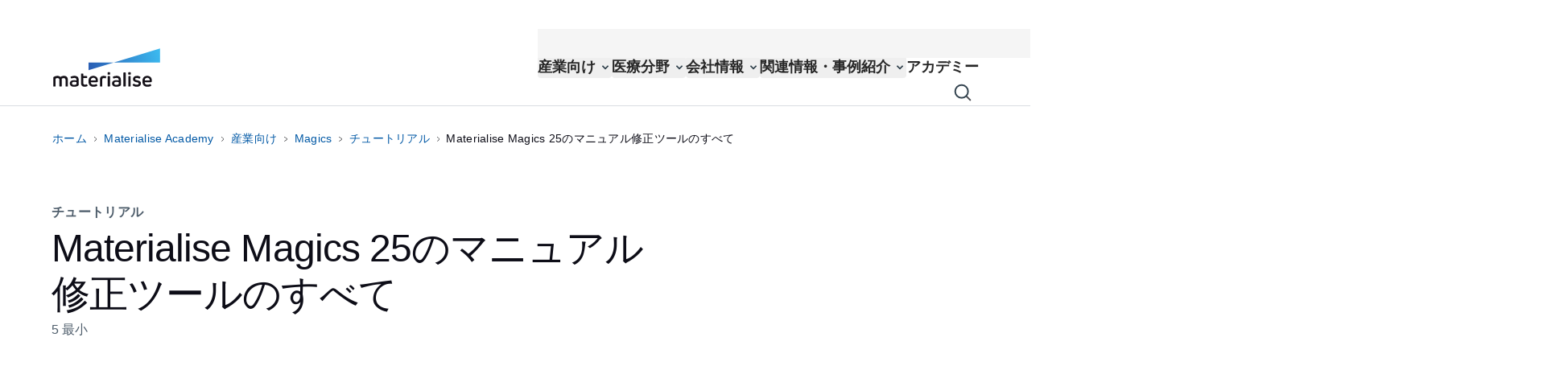

--- FILE ---
content_type: text/html; charset=utf-8
request_url: https://www.youtube-nocookie.com/embed/jmw-OJheVnM
body_size: 50736
content:
<!DOCTYPE html><html lang="en" dir="ltr" data-cast-api-enabled="true"><head><meta name="viewport" content="width=device-width, initial-scale=1"><meta name="robots" content="noindex"><script nonce="6qhZUIQuXkCTUDwCQwjv7A">if ('undefined' == typeof Symbol || 'undefined' == typeof Symbol.iterator) {delete Array.prototype.entries;}</script><style name="www-roboto" nonce="7KKlnzunnxY9VxWLFVA3BQ">@font-face{font-family:'Roboto';font-style:normal;font-weight:400;font-stretch:100%;src:url(//fonts.gstatic.com/s/roboto/v48/KFO7CnqEu92Fr1ME7kSn66aGLdTylUAMa3GUBHMdazTgWw.woff2)format('woff2');unicode-range:U+0460-052F,U+1C80-1C8A,U+20B4,U+2DE0-2DFF,U+A640-A69F,U+FE2E-FE2F;}@font-face{font-family:'Roboto';font-style:normal;font-weight:400;font-stretch:100%;src:url(//fonts.gstatic.com/s/roboto/v48/KFO7CnqEu92Fr1ME7kSn66aGLdTylUAMa3iUBHMdazTgWw.woff2)format('woff2');unicode-range:U+0301,U+0400-045F,U+0490-0491,U+04B0-04B1,U+2116;}@font-face{font-family:'Roboto';font-style:normal;font-weight:400;font-stretch:100%;src:url(//fonts.gstatic.com/s/roboto/v48/KFO7CnqEu92Fr1ME7kSn66aGLdTylUAMa3CUBHMdazTgWw.woff2)format('woff2');unicode-range:U+1F00-1FFF;}@font-face{font-family:'Roboto';font-style:normal;font-weight:400;font-stretch:100%;src:url(//fonts.gstatic.com/s/roboto/v48/KFO7CnqEu92Fr1ME7kSn66aGLdTylUAMa3-UBHMdazTgWw.woff2)format('woff2');unicode-range:U+0370-0377,U+037A-037F,U+0384-038A,U+038C,U+038E-03A1,U+03A3-03FF;}@font-face{font-family:'Roboto';font-style:normal;font-weight:400;font-stretch:100%;src:url(//fonts.gstatic.com/s/roboto/v48/KFO7CnqEu92Fr1ME7kSn66aGLdTylUAMawCUBHMdazTgWw.woff2)format('woff2');unicode-range:U+0302-0303,U+0305,U+0307-0308,U+0310,U+0312,U+0315,U+031A,U+0326-0327,U+032C,U+032F-0330,U+0332-0333,U+0338,U+033A,U+0346,U+034D,U+0391-03A1,U+03A3-03A9,U+03B1-03C9,U+03D1,U+03D5-03D6,U+03F0-03F1,U+03F4-03F5,U+2016-2017,U+2034-2038,U+203C,U+2040,U+2043,U+2047,U+2050,U+2057,U+205F,U+2070-2071,U+2074-208E,U+2090-209C,U+20D0-20DC,U+20E1,U+20E5-20EF,U+2100-2112,U+2114-2115,U+2117-2121,U+2123-214F,U+2190,U+2192,U+2194-21AE,U+21B0-21E5,U+21F1-21F2,U+21F4-2211,U+2213-2214,U+2216-22FF,U+2308-230B,U+2310,U+2319,U+231C-2321,U+2336-237A,U+237C,U+2395,U+239B-23B7,U+23D0,U+23DC-23E1,U+2474-2475,U+25AF,U+25B3,U+25B7,U+25BD,U+25C1,U+25CA,U+25CC,U+25FB,U+266D-266F,U+27C0-27FF,U+2900-2AFF,U+2B0E-2B11,U+2B30-2B4C,U+2BFE,U+3030,U+FF5B,U+FF5D,U+1D400-1D7FF,U+1EE00-1EEFF;}@font-face{font-family:'Roboto';font-style:normal;font-weight:400;font-stretch:100%;src:url(//fonts.gstatic.com/s/roboto/v48/KFO7CnqEu92Fr1ME7kSn66aGLdTylUAMaxKUBHMdazTgWw.woff2)format('woff2');unicode-range:U+0001-000C,U+000E-001F,U+007F-009F,U+20DD-20E0,U+20E2-20E4,U+2150-218F,U+2190,U+2192,U+2194-2199,U+21AF,U+21E6-21F0,U+21F3,U+2218-2219,U+2299,U+22C4-22C6,U+2300-243F,U+2440-244A,U+2460-24FF,U+25A0-27BF,U+2800-28FF,U+2921-2922,U+2981,U+29BF,U+29EB,U+2B00-2BFF,U+4DC0-4DFF,U+FFF9-FFFB,U+10140-1018E,U+10190-1019C,U+101A0,U+101D0-101FD,U+102E0-102FB,U+10E60-10E7E,U+1D2C0-1D2D3,U+1D2E0-1D37F,U+1F000-1F0FF,U+1F100-1F1AD,U+1F1E6-1F1FF,U+1F30D-1F30F,U+1F315,U+1F31C,U+1F31E,U+1F320-1F32C,U+1F336,U+1F378,U+1F37D,U+1F382,U+1F393-1F39F,U+1F3A7-1F3A8,U+1F3AC-1F3AF,U+1F3C2,U+1F3C4-1F3C6,U+1F3CA-1F3CE,U+1F3D4-1F3E0,U+1F3ED,U+1F3F1-1F3F3,U+1F3F5-1F3F7,U+1F408,U+1F415,U+1F41F,U+1F426,U+1F43F,U+1F441-1F442,U+1F444,U+1F446-1F449,U+1F44C-1F44E,U+1F453,U+1F46A,U+1F47D,U+1F4A3,U+1F4B0,U+1F4B3,U+1F4B9,U+1F4BB,U+1F4BF,U+1F4C8-1F4CB,U+1F4D6,U+1F4DA,U+1F4DF,U+1F4E3-1F4E6,U+1F4EA-1F4ED,U+1F4F7,U+1F4F9-1F4FB,U+1F4FD-1F4FE,U+1F503,U+1F507-1F50B,U+1F50D,U+1F512-1F513,U+1F53E-1F54A,U+1F54F-1F5FA,U+1F610,U+1F650-1F67F,U+1F687,U+1F68D,U+1F691,U+1F694,U+1F698,U+1F6AD,U+1F6B2,U+1F6B9-1F6BA,U+1F6BC,U+1F6C6-1F6CF,U+1F6D3-1F6D7,U+1F6E0-1F6EA,U+1F6F0-1F6F3,U+1F6F7-1F6FC,U+1F700-1F7FF,U+1F800-1F80B,U+1F810-1F847,U+1F850-1F859,U+1F860-1F887,U+1F890-1F8AD,U+1F8B0-1F8BB,U+1F8C0-1F8C1,U+1F900-1F90B,U+1F93B,U+1F946,U+1F984,U+1F996,U+1F9E9,U+1FA00-1FA6F,U+1FA70-1FA7C,U+1FA80-1FA89,U+1FA8F-1FAC6,U+1FACE-1FADC,U+1FADF-1FAE9,U+1FAF0-1FAF8,U+1FB00-1FBFF;}@font-face{font-family:'Roboto';font-style:normal;font-weight:400;font-stretch:100%;src:url(//fonts.gstatic.com/s/roboto/v48/KFO7CnqEu92Fr1ME7kSn66aGLdTylUAMa3OUBHMdazTgWw.woff2)format('woff2');unicode-range:U+0102-0103,U+0110-0111,U+0128-0129,U+0168-0169,U+01A0-01A1,U+01AF-01B0,U+0300-0301,U+0303-0304,U+0308-0309,U+0323,U+0329,U+1EA0-1EF9,U+20AB;}@font-face{font-family:'Roboto';font-style:normal;font-weight:400;font-stretch:100%;src:url(//fonts.gstatic.com/s/roboto/v48/KFO7CnqEu92Fr1ME7kSn66aGLdTylUAMa3KUBHMdazTgWw.woff2)format('woff2');unicode-range:U+0100-02BA,U+02BD-02C5,U+02C7-02CC,U+02CE-02D7,U+02DD-02FF,U+0304,U+0308,U+0329,U+1D00-1DBF,U+1E00-1E9F,U+1EF2-1EFF,U+2020,U+20A0-20AB,U+20AD-20C0,U+2113,U+2C60-2C7F,U+A720-A7FF;}@font-face{font-family:'Roboto';font-style:normal;font-weight:400;font-stretch:100%;src:url(//fonts.gstatic.com/s/roboto/v48/KFO7CnqEu92Fr1ME7kSn66aGLdTylUAMa3yUBHMdazQ.woff2)format('woff2');unicode-range:U+0000-00FF,U+0131,U+0152-0153,U+02BB-02BC,U+02C6,U+02DA,U+02DC,U+0304,U+0308,U+0329,U+2000-206F,U+20AC,U+2122,U+2191,U+2193,U+2212,U+2215,U+FEFF,U+FFFD;}@font-face{font-family:'Roboto';font-style:normal;font-weight:500;font-stretch:100%;src:url(//fonts.gstatic.com/s/roboto/v48/KFO7CnqEu92Fr1ME7kSn66aGLdTylUAMa3GUBHMdazTgWw.woff2)format('woff2');unicode-range:U+0460-052F,U+1C80-1C8A,U+20B4,U+2DE0-2DFF,U+A640-A69F,U+FE2E-FE2F;}@font-face{font-family:'Roboto';font-style:normal;font-weight:500;font-stretch:100%;src:url(//fonts.gstatic.com/s/roboto/v48/KFO7CnqEu92Fr1ME7kSn66aGLdTylUAMa3iUBHMdazTgWw.woff2)format('woff2');unicode-range:U+0301,U+0400-045F,U+0490-0491,U+04B0-04B1,U+2116;}@font-face{font-family:'Roboto';font-style:normal;font-weight:500;font-stretch:100%;src:url(//fonts.gstatic.com/s/roboto/v48/KFO7CnqEu92Fr1ME7kSn66aGLdTylUAMa3CUBHMdazTgWw.woff2)format('woff2');unicode-range:U+1F00-1FFF;}@font-face{font-family:'Roboto';font-style:normal;font-weight:500;font-stretch:100%;src:url(//fonts.gstatic.com/s/roboto/v48/KFO7CnqEu92Fr1ME7kSn66aGLdTylUAMa3-UBHMdazTgWw.woff2)format('woff2');unicode-range:U+0370-0377,U+037A-037F,U+0384-038A,U+038C,U+038E-03A1,U+03A3-03FF;}@font-face{font-family:'Roboto';font-style:normal;font-weight:500;font-stretch:100%;src:url(//fonts.gstatic.com/s/roboto/v48/KFO7CnqEu92Fr1ME7kSn66aGLdTylUAMawCUBHMdazTgWw.woff2)format('woff2');unicode-range:U+0302-0303,U+0305,U+0307-0308,U+0310,U+0312,U+0315,U+031A,U+0326-0327,U+032C,U+032F-0330,U+0332-0333,U+0338,U+033A,U+0346,U+034D,U+0391-03A1,U+03A3-03A9,U+03B1-03C9,U+03D1,U+03D5-03D6,U+03F0-03F1,U+03F4-03F5,U+2016-2017,U+2034-2038,U+203C,U+2040,U+2043,U+2047,U+2050,U+2057,U+205F,U+2070-2071,U+2074-208E,U+2090-209C,U+20D0-20DC,U+20E1,U+20E5-20EF,U+2100-2112,U+2114-2115,U+2117-2121,U+2123-214F,U+2190,U+2192,U+2194-21AE,U+21B0-21E5,U+21F1-21F2,U+21F4-2211,U+2213-2214,U+2216-22FF,U+2308-230B,U+2310,U+2319,U+231C-2321,U+2336-237A,U+237C,U+2395,U+239B-23B7,U+23D0,U+23DC-23E1,U+2474-2475,U+25AF,U+25B3,U+25B7,U+25BD,U+25C1,U+25CA,U+25CC,U+25FB,U+266D-266F,U+27C0-27FF,U+2900-2AFF,U+2B0E-2B11,U+2B30-2B4C,U+2BFE,U+3030,U+FF5B,U+FF5D,U+1D400-1D7FF,U+1EE00-1EEFF;}@font-face{font-family:'Roboto';font-style:normal;font-weight:500;font-stretch:100%;src:url(//fonts.gstatic.com/s/roboto/v48/KFO7CnqEu92Fr1ME7kSn66aGLdTylUAMaxKUBHMdazTgWw.woff2)format('woff2');unicode-range:U+0001-000C,U+000E-001F,U+007F-009F,U+20DD-20E0,U+20E2-20E4,U+2150-218F,U+2190,U+2192,U+2194-2199,U+21AF,U+21E6-21F0,U+21F3,U+2218-2219,U+2299,U+22C4-22C6,U+2300-243F,U+2440-244A,U+2460-24FF,U+25A0-27BF,U+2800-28FF,U+2921-2922,U+2981,U+29BF,U+29EB,U+2B00-2BFF,U+4DC0-4DFF,U+FFF9-FFFB,U+10140-1018E,U+10190-1019C,U+101A0,U+101D0-101FD,U+102E0-102FB,U+10E60-10E7E,U+1D2C0-1D2D3,U+1D2E0-1D37F,U+1F000-1F0FF,U+1F100-1F1AD,U+1F1E6-1F1FF,U+1F30D-1F30F,U+1F315,U+1F31C,U+1F31E,U+1F320-1F32C,U+1F336,U+1F378,U+1F37D,U+1F382,U+1F393-1F39F,U+1F3A7-1F3A8,U+1F3AC-1F3AF,U+1F3C2,U+1F3C4-1F3C6,U+1F3CA-1F3CE,U+1F3D4-1F3E0,U+1F3ED,U+1F3F1-1F3F3,U+1F3F5-1F3F7,U+1F408,U+1F415,U+1F41F,U+1F426,U+1F43F,U+1F441-1F442,U+1F444,U+1F446-1F449,U+1F44C-1F44E,U+1F453,U+1F46A,U+1F47D,U+1F4A3,U+1F4B0,U+1F4B3,U+1F4B9,U+1F4BB,U+1F4BF,U+1F4C8-1F4CB,U+1F4D6,U+1F4DA,U+1F4DF,U+1F4E3-1F4E6,U+1F4EA-1F4ED,U+1F4F7,U+1F4F9-1F4FB,U+1F4FD-1F4FE,U+1F503,U+1F507-1F50B,U+1F50D,U+1F512-1F513,U+1F53E-1F54A,U+1F54F-1F5FA,U+1F610,U+1F650-1F67F,U+1F687,U+1F68D,U+1F691,U+1F694,U+1F698,U+1F6AD,U+1F6B2,U+1F6B9-1F6BA,U+1F6BC,U+1F6C6-1F6CF,U+1F6D3-1F6D7,U+1F6E0-1F6EA,U+1F6F0-1F6F3,U+1F6F7-1F6FC,U+1F700-1F7FF,U+1F800-1F80B,U+1F810-1F847,U+1F850-1F859,U+1F860-1F887,U+1F890-1F8AD,U+1F8B0-1F8BB,U+1F8C0-1F8C1,U+1F900-1F90B,U+1F93B,U+1F946,U+1F984,U+1F996,U+1F9E9,U+1FA00-1FA6F,U+1FA70-1FA7C,U+1FA80-1FA89,U+1FA8F-1FAC6,U+1FACE-1FADC,U+1FADF-1FAE9,U+1FAF0-1FAF8,U+1FB00-1FBFF;}@font-face{font-family:'Roboto';font-style:normal;font-weight:500;font-stretch:100%;src:url(//fonts.gstatic.com/s/roboto/v48/KFO7CnqEu92Fr1ME7kSn66aGLdTylUAMa3OUBHMdazTgWw.woff2)format('woff2');unicode-range:U+0102-0103,U+0110-0111,U+0128-0129,U+0168-0169,U+01A0-01A1,U+01AF-01B0,U+0300-0301,U+0303-0304,U+0308-0309,U+0323,U+0329,U+1EA0-1EF9,U+20AB;}@font-face{font-family:'Roboto';font-style:normal;font-weight:500;font-stretch:100%;src:url(//fonts.gstatic.com/s/roboto/v48/KFO7CnqEu92Fr1ME7kSn66aGLdTylUAMa3KUBHMdazTgWw.woff2)format('woff2');unicode-range:U+0100-02BA,U+02BD-02C5,U+02C7-02CC,U+02CE-02D7,U+02DD-02FF,U+0304,U+0308,U+0329,U+1D00-1DBF,U+1E00-1E9F,U+1EF2-1EFF,U+2020,U+20A0-20AB,U+20AD-20C0,U+2113,U+2C60-2C7F,U+A720-A7FF;}@font-face{font-family:'Roboto';font-style:normal;font-weight:500;font-stretch:100%;src:url(//fonts.gstatic.com/s/roboto/v48/KFO7CnqEu92Fr1ME7kSn66aGLdTylUAMa3yUBHMdazQ.woff2)format('woff2');unicode-range:U+0000-00FF,U+0131,U+0152-0153,U+02BB-02BC,U+02C6,U+02DA,U+02DC,U+0304,U+0308,U+0329,U+2000-206F,U+20AC,U+2122,U+2191,U+2193,U+2212,U+2215,U+FEFF,U+FFFD;}</style><script name="www-roboto" nonce="6qhZUIQuXkCTUDwCQwjv7A">if (document.fonts && document.fonts.load) {document.fonts.load("400 10pt Roboto", "E"); document.fonts.load("500 10pt Roboto", "E");}</script><link rel="stylesheet" href="/s/player/afc53320/www-player.css" name="www-player" nonce="7KKlnzunnxY9VxWLFVA3BQ"><link rel="stylesheet" href="/s/embeds/64f06638/embed_ui_css.css" name="embed-ui" nonce="7KKlnzunnxY9VxWLFVA3BQ"><style nonce="7KKlnzunnxY9VxWLFVA3BQ">html {overflow: hidden;}body {font: 12px Roboto, Arial, sans-serif; background-color: #000; color: #fff; height: 100%; width: 100%; overflow: hidden; position: absolute; margin: 0; padding: 0;}#player {width: 100%; height: 100%;}h1 {text-align: center; color: #fff;}h3 {margin-top: 6px; margin-bottom: 3px;}.player-unavailable {position: absolute; top: 0; left: 0; right: 0; bottom: 0; padding: 25px; font-size: 13px; background: url(/img/meh7.png) 50% 65% no-repeat;}.player-unavailable .message {text-align: left; margin: 0 -5px 15px; padding: 0 5px 14px; border-bottom: 1px solid #888; font-size: 19px; font-weight: normal;}.player-unavailable a {color: #167ac6; text-decoration: none;}</style><script nonce="6qhZUIQuXkCTUDwCQwjv7A">var ytcsi={gt:function(n){n=(n||"")+"data_";return ytcsi[n]||(ytcsi[n]={tick:{},info:{},gel:{preLoggedGelInfos:[]}})},now:window.performance&&window.performance.timing&&window.performance.now&&window.performance.timing.navigationStart?function(){return window.performance.timing.navigationStart+window.performance.now()}:function(){return(new Date).getTime()},tick:function(l,t,n){var ticks=ytcsi.gt(n).tick;var v=t||ytcsi.now();if(ticks[l]){ticks["_"+l]=ticks["_"+l]||[ticks[l]];ticks["_"+l].push(v)}ticks[l]=
v},info:function(k,v,n){ytcsi.gt(n).info[k]=v},infoGel:function(p,n){ytcsi.gt(n).gel.preLoggedGelInfos.push(p)},setStart:function(t,n){ytcsi.tick("_start",t,n)}};
(function(w,d){function isGecko(){if(!w.navigator)return false;try{if(w.navigator.userAgentData&&w.navigator.userAgentData.brands&&w.navigator.userAgentData.brands.length){var brands=w.navigator.userAgentData.brands;var i=0;for(;i<brands.length;i++)if(brands[i]&&brands[i].brand==="Firefox")return true;return false}}catch(e){setTimeout(function(){throw e;})}if(!w.navigator.userAgent)return false;var ua=w.navigator.userAgent;return ua.indexOf("Gecko")>0&&ua.toLowerCase().indexOf("webkit")<0&&ua.indexOf("Edge")<
0&&ua.indexOf("Trident")<0&&ua.indexOf("MSIE")<0}ytcsi.setStart(w.performance?w.performance.timing.responseStart:null);var isPrerender=(d.visibilityState||d.webkitVisibilityState)=="prerender";var vName=!d.visibilityState&&d.webkitVisibilityState?"webkitvisibilitychange":"visibilitychange";if(isPrerender){var startTick=function(){ytcsi.setStart();d.removeEventListener(vName,startTick)};d.addEventListener(vName,startTick,false)}if(d.addEventListener)d.addEventListener(vName,function(){ytcsi.tick("vc")},
false);if(isGecko()){var isHidden=(d.visibilityState||d.webkitVisibilityState)=="hidden";if(isHidden)ytcsi.tick("vc")}var slt=function(el,t){setTimeout(function(){var n=ytcsi.now();el.loadTime=n;if(el.slt)el.slt()},t)};w.__ytRIL=function(el){if(!el.getAttribute("data-thumb"))if(w.requestAnimationFrame)w.requestAnimationFrame(function(){slt(el,0)});else slt(el,16)}})(window,document);
</script><script nonce="6qhZUIQuXkCTUDwCQwjv7A">var ytcfg={d:function(){return window.yt&&yt.config_||ytcfg.data_||(ytcfg.data_={})},get:function(k,o){return k in ytcfg.d()?ytcfg.d()[k]:o},set:function(){var a=arguments;if(a.length>1)ytcfg.d()[a[0]]=a[1];else{var k;for(k in a[0])ytcfg.d()[k]=a[0][k]}}};
ytcfg.set({"CLIENT_CANARY_STATE":"none","DEVICE":"cbr\u003dChrome\u0026cbrand\u003dapple\u0026cbrver\u003d131.0.0.0\u0026ceng\u003dWebKit\u0026cengver\u003d537.36\u0026cos\u003dMacintosh\u0026cosver\u003d10_15_7\u0026cplatform\u003dDESKTOP","EVENT_ID":"vWJ4ae7DDI6zlu8PuNPWmQE","EXPERIMENT_FLAGS":{"ab_det_apb_b":true,"ab_det_apm":true,"ab_det_el_h":true,"ab_det_em_inj":true,"ab_l_sig_st":true,"ab_l_sig_st_e":true,"action_companion_center_align_description":true,"allow_skip_networkless":true,"always_send_and_write":true,"att_web_record_metrics":true,"attmusi":true,"c3_enable_button_impression_logging":true,"c3_watch_page_component":true,"cancel_pending_navs":true,"clean_up_manual_attribution_header":true,"config_age_report_killswitch":true,"cow_optimize_idom_compat":true,"csi_on_gel":true,"delhi_mweb_colorful_sd":true,"delhi_mweb_colorful_sd_v2":true,"deprecate_pair_servlet_enabled":true,"desktop_sparkles_light_cta_button":true,"disable_cached_masthead_data":true,"disable_child_node_auto_formatted_strings":true,"disable_log_to_visitor_layer":true,"disable_pacf_logging_for_memory_limited_tv":true,"embeds_desktoff_nonmobile_eligible":true,"embeds_desktoff_nonmobile_enabled":true,"embeds_desktop_enable_volume_slider":true,"embeds_enable_eid_enforcement_for_youtube":true,"embeds_enable_info_panel_dismissal":true,"embeds_enable_pfp_always_unbranded":true,"embeds_muted_autoplay_sound_fix":true,"embeds_serve_es6_client":true,"embeds_web_nwl_disable_nocookie":true,"embeds_web_updated_shorts_definition_fix":true,"enable_active_view_display_ad_renderer_web_home":true,"enable_ad_disclosure_banner_a11y_fix":true,"enable_android_web_view_top_insets_bugfix":true,"enable_client_sli_logging":true,"enable_client_streamz_web":true,"enable_client_ve_spec":true,"enable_cloud_save_error_popup_after_retry":true,"enable_dai_sdf_h5_preroll":true,"enable_datasync_id_header_in_web_vss_pings":true,"enable_default_mono_cta_migration_web_client":true,"enable_docked_chat_messages":true,"enable_drop_shadow_experiment":true,"enable_entity_store_from_dependency_injection":true,"enable_inline_muted_playback_on_web_search":true,"enable_inline_muted_playback_on_web_search_for_vdc":true,"enable_inline_muted_playback_on_web_search_for_vdcb":true,"enable_is_extended_monitoring":true,"enable_is_mini_app_page_active_bugfix":true,"enable_logging_first_user_action_after_game_ready":true,"enable_ltc_param_fetch_from_innertube":true,"enable_masthead_mweb_padding_fix":true,"enable_menu_renderer_button_in_mweb_hclr":true,"enable_mini_app_command_handler_mweb_fix":true,"enable_mini_guide_downloads_item":true,"enable_mixed_direction_formatted_strings":true,"enable_mweb_keyboard_shortcuts":true,"enable_mweb_new_caption_language_picker":true,"enable_names_handles_account_switcher":true,"enable_network_request_logging_on_game_events":true,"enable_new_paid_product_placement":true,"enable_open_in_new_tab_icon_for_short_dr_for_desktop_search":true,"enable_open_yt_content":true,"enable_origin_query_parameter_bugfix":true,"enable_pause_ads_on_ytv_html5":true,"enable_payments_purchase_manager":true,"enable_pdp_icon_prefetch":true,"enable_pl_r_si_fa":true,"enable_place_pivot_url":true,"enable_pv_screen_modern_text":true,"enable_removing_navbar_title_on_hashtag_page_mweb":true,"enable_rta_manager":true,"enable_sdf_companion_h5":true,"enable_sdf_dai_h5_midroll":true,"enable_sdf_h5_endemic_mid_post_roll":true,"enable_sdf_on_h5_unplugged_vod_midroll":true,"enable_sdf_shorts_player_bytes_h5":true,"enable_sending_unwrapped_game_audio_as_serialized_metadata":true,"enable_sfv_effect_pivot_url":true,"enable_shorts_new_carousel":true,"enable_skip_ad_guidance_prompt":true,"enable_skippable_ads_for_unplugged_ad_pod":true,"enable_smearing_expansion_dai":true,"enable_time_out_messages":true,"enable_timeline_view_modern_transcript_fe":true,"enable_video_display_compact_button_group_for_desktop_search":true,"enable_web_delhi_icons":true,"enable_web_home_top_landscape_image_layout_level_click":true,"enable_web_tiered_gel":true,"enable_window_constrained_buy_flow_dialog":true,"enable_wiz_queue_effect_and_on_init_initial_runs":true,"enable_ypc_spinners":true,"enable_yt_ata_iframe_authuser":true,"export_networkless_options":true,"export_player_version_to_ytconfig":true,"fill_single_video_with_notify_to_lasr":true,"fix_ad_miniplayer_controls_rendering":true,"fix_ads_tracking_for_swf_config_deprecation_mweb":true,"h5_companion_enable_adcpn_macro_substitution_for_click_pings":true,"h5_inplayer_enable_adcpn_macro_substitution_for_click_pings":true,"h5_reset_cache_and_filter_before_update_masthead":true,"hide_channel_creation_title_for_mweb":true,"high_ccv_client_side_caching_h5":true,"html5_log_trigger_events_with_debug_data":true,"html5_ssdai_enable_media_end_cue_range":true,"il_attach_cache_limit":true,"il_use_view_model_logging_context":true,"is_browser_support_for_webcam_streaming":true,"json_condensed_response":true,"kev_adb_pg":true,"kevlar_gel_error_routing":true,"kevlar_watch_cinematics":true,"live_chat_enable_controller_extraction":true,"live_chat_enable_rta_manager":true,"log_click_with_layer_from_element_in_command_handler":true,"mdx_enable_privacy_disclosure_ui":true,"mdx_load_cast_api_bootstrap_script":true,"medium_progress_bar_modification":true,"migrate_remaining_web_ad_badges_to_innertube":true,"mobile_account_menu_refresh":true,"mweb_account_linking_noapp":true,"mweb_after_render_to_scheduler":true,"mweb_allow_modern_search_suggest_behavior":true,"mweb_animated_actions":true,"mweb_app_upsell_button_direct_to_app":true,"mweb_c3_enable_adaptive_signals":true,"mweb_c3_library_page_enable_recent_shelf":true,"mweb_c3_remove_web_navigation_endpoint_data":true,"mweb_c3_use_canonical_from_player_response":true,"mweb_cinematic_watch":true,"mweb_command_handler":true,"mweb_delay_watch_initial_data":true,"mweb_disable_searchbar_scroll":true,"mweb_enable_browse_chunks":true,"mweb_enable_click_to_play_pause":true,"mweb_enable_fine_scrubbing_for_recs":true,"mweb_enable_keto_batch_player_fullscreen":true,"mweb_enable_keto_batch_player_progress_bar":true,"mweb_enable_keto_batch_player_tooltips":true,"mweb_enable_lockup_view_model_for_ucp":true,"mweb_enable_mix_panel_title_metadata":true,"mweb_enable_more_drawer":true,"mweb_enable_optional_fullscreen_landscape_locking":true,"mweb_enable_overlay_touch_manager":true,"mweb_enable_premium_carve_out_fix":true,"mweb_enable_refresh_detection":true,"mweb_enable_search_imp":true,"mweb_enable_shorts_pivot_button":true,"mweb_enable_shorts_video_preload":true,"mweb_enable_skippables_on_jio_phone":true,"mweb_enable_two_line_title_on_shorts":true,"mweb_enable_varispeed_controller":true,"mweb_enable_watch_feed_infinite_scroll":true,"mweb_enable_wrapped_unplugged_pause_membership_dialog_renderer":true,"mweb_fix_monitor_visibility_after_render":true,"mweb_force_ios_fallback_to_native_control":true,"mweb_fp_auto_fullscreen":true,"mweb_fullscreen_controls":true,"mweb_fullscreen_controls_action_buttons":true,"mweb_fullscreen_watch_system":true,"mweb_home_reactive_shorts":true,"mweb_innertube_search_command":true,"mweb_lang_in_html":true,"mweb_like_button_synced_with_entities":true,"mweb_logo_use_home_page_ve":true,"mweb_native_control_in_faux_fullscreen_shared":true,"mweb_player_control_on_hover":true,"mweb_player_delhi_dtts":true,"mweb_player_hide_unavailable_subtitles_button":true,"mweb_player_settings_use_bottom_sheet":true,"mweb_player_show_previous_next_buttons_in_playlist":true,"mweb_player_skip_no_op_state_changes":true,"mweb_player_user_select_none":true,"mweb_playlist_engagement_panel":true,"mweb_progress_bar_seek_on_mouse_click":true,"mweb_pull_2_full":true,"mweb_pull_2_full_enable_touch_handlers":true,"mweb_schedule_warm_watch_response":true,"mweb_searchbox_legacy_navigation":true,"mweb_see_fewer_shorts":true,"mweb_shorts_comments_panel_id_change":true,"mweb_shorts_early_continuation":true,"mweb_show_ios_smart_banner":true,"mweb_show_sign_in_button_from_header":true,"mweb_use_server_url_on_startup":true,"mweb_watch_captions_enable_auto_translate":true,"mweb_watch_captions_set_default_size":true,"mweb_watch_stop_scheduler_on_player_response":true,"mweb_watchfeed_big_thumbnails":true,"mweb_yt_searchbox":true,"networkless_logging":true,"no_client_ve_attach_unless_shown":true,"pageid_as_header_web":true,"playback_settings_use_switch_menu":true,"player_controls_autonav_fix":true,"player_controls_skip_double_signal_update":true,"player_controls_volume_controls_use_player_props":true,"polymer_bad_build_labels":true,"polymer_verifiy_app_state":true,"qoe_send_and_write":true,"remove_chevron_from_ad_disclosure_banner_h5":true,"remove_masthead_channel_banner_on_refresh":true,"remove_slot_id_exited_trigger_for_dai_in_player_slot_expire":true,"replace_client_url_parsing_with_server_signal":true,"service_worker_enabled":true,"service_worker_push_enabled":true,"service_worker_push_home_page_prompt":true,"service_worker_push_watch_page_prompt":true,"shell_load_gcf":true,"shorten_initial_gel_batch_timeout":true,"should_use_yt_voice_endpoint_in_kaios":true,"smarter_ve_dedupping":true,"speedmaster_no_seek":true,"stop_handling_click_for_non_rendering_overlay_layout":true,"suppress_error_204_logging":true,"synced_panel_scrolling_controller":true,"use_event_time_ms_header":true,"use_fifo_for_networkless":true,"use_request_time_ms_header":true,"use_session_based_sampling":true,"use_thumbnail_overlay_time_status_renderer_for_live_badge":true,"vss_final_ping_send_and_write":true,"vss_playback_use_send_and_write":true,"web_adaptive_repeat_ase":true,"web_always_load_chat_support":true,"web_animated_like":true,"web_api_url":true,"web_attributed_string_deep_equal_bugfix":true,"web_autonav_allow_off_by_default":true,"web_button_vm_refactor_disabled":true,"web_c3_log_app_init_finish":true,"web_csi_action_sampling_enabled":true,"web_dedupe_ve_grafting":true,"web_disable_backdrop_filter":true,"web_enable_ab_rsp_cl":true,"web_enable_course_icon_update":true,"web_enable_error_204":true,"web_fix_segmented_like_dislike_undefined":true,"web_gcf_hashes_innertube":true,"web_gel_timeout_cap":true,"web_metadata_carousel_elref_bugfix":true,"web_parent_target_for_sheets":true,"web_persist_server_autonav_state_on_client":true,"web_playback_associated_log_ctt":true,"web_playback_associated_ve":true,"web_prefetch_preload_video":true,"web_progress_bar_draggable":true,"web_resizable_advertiser_banner_on_masthead_safari_fix":true,"web_shorts_just_watched_on_channel_and_pivot_study":true,"web_shorts_just_watched_overlay":true,"web_update_panel_visibility_logging_fix":true,"web_video_attribute_view_model_a11y_fix":true,"web_watch_controls_state_signals":true,"web_wiz_attributed_string":true,"webfe_mweb_watch_microdata":true,"webfe_watch_shorts_canonical_url_fix":true,"webpo_exit_on_net_err":true,"wiz_diff_overwritable":true,"wiz_next_ld_fix_client_ve_spec":true,"woffle_used_state_report":true,"wpo_gel_strz":true,"H5_async_logging_delay_ms":30000.0,"attention_logging_scroll_throttle":500.0,"autoplay_pause_by_lact_sampling_fraction":0.0,"cinematic_watch_effect_opacity":0.4,"log_window_onerror_fraction":0.1,"speedmaster_playback_rate":2.0,"tv_pacf_logging_sample_rate":0.01,"web_attention_logging_scroll_throttle":500.0,"web_load_prediction_threshold":0.1,"web_navigation_prediction_threshold":0.1,"web_pbj_log_warning_rate":0.0,"web_system_health_fraction":0.01,"ytidb_transaction_ended_event_rate_limit":0.02,"active_time_update_interval_ms":10000,"att_init_delay":500,"autoplay_pause_by_lact_sec":0,"botguard_async_snapshot_timeout_ms":3000,"check_navigator_accuracy_timeout_ms":0,"cinematic_watch_css_filter_blur_strength":40,"cinematic_watch_fade_out_duration":500,"close_webview_delay_ms":100,"cloud_save_game_data_rate_limit_ms":3000,"compression_disable_point":10,"custom_active_view_tos_timeout_ms":3600000,"embeds_widget_poll_interval_ms":0,"gel_min_batch_size":3,"gel_queue_timeout_max_ms":60000,"get_async_timeout_ms":60000,"hide_cta_for_home_web_video_ads_animate_in_time":2,"html5_byterate_soft_cap":0,"initial_gel_batch_timeout":2000,"max_body_size_to_compress":500000,"max_prefetch_window_sec_for_livestream_optimization":10,"min_prefetch_offset_sec_for_livestream_optimization":20,"mini_app_container_iframe_src_update_delay_ms":0,"multiple_preview_news_duration_time":11000,"mweb_c3_toast_duration_ms":5000,"mweb_deep_link_fallback_timeout_ms":10000,"mweb_delay_response_received_actions":100,"mweb_fp_dpad_rate_limit_ms":0,"mweb_fp_dpad_watch_title_clamp_lines":0,"mweb_history_manager_cache_size":100,"mweb_ios_fullscreen_playback_transition_delay_ms":500,"mweb_ios_fullscreen_system_pause_epilson_ms":0,"mweb_override_response_store_expiration_ms":0,"mweb_shorts_early_continuation_trigger_threshold":4,"mweb_w2w_max_age_seconds":0,"mweb_watch_captions_default_size":2,"neon_dark_launch_gradient_count":0,"network_polling_interval":30000,"play_click_interval_ms":30000,"play_ping_interval_ms":10000,"prefetch_comments_ms_after_video":0,"send_config_hash_timer":0,"service_worker_push_logged_out_prompt_watches":-1,"service_worker_push_prompt_cap":-1,"service_worker_push_prompt_delay_microseconds":3888000000000,"slow_compressions_before_abandon_count":4,"speedmaster_cancellation_movement_dp":10,"speedmaster_touch_activation_ms":500,"web_attention_logging_throttle":500,"web_foreground_heartbeat_interval_ms":28000,"web_gel_debounce_ms":10000,"web_logging_max_batch":100,"web_max_tracing_events":50,"web_tracing_session_replay":0,"wil_icon_max_concurrent_fetches":9999,"ytidb_remake_db_retries":3,"ytidb_reopen_db_retries":3,"WebClientReleaseProcessCritical__youtube_embeds_client_version_override":"","WebClientReleaseProcessCritical__youtube_embeds_web_client_version_override":"","WebClientReleaseProcessCritical__youtube_mweb_client_version_override":"","debug_forced_internalcountrycode":"","embeds_web_synth_ch_headers_banned_urls_regex":"","enable_web_media_service":"DISABLED","il_payload_scraping":"","live_chat_unicode_emoji_json_url":"https://www.gstatic.com/youtube/img/emojis/emojis-svg-9.json","mweb_deep_link_feature_tag_suffix":"11268432","mweb_enable_shorts_innertube_player_prefetch_trigger":"NONE","mweb_fp_dpad":"home,search,browse,channel,create_channel,experiments,settings,trending,oops,404,paid_memberships,sponsorship,premium,shorts","mweb_fp_dpad_linear_navigation":"","mweb_fp_dpad_linear_navigation_visitor":"","mweb_fp_dpad_visitor":"","mweb_preload_video_by_player_vars":"","place_pivot_triggering_container_alternate":"","place_pivot_triggering_counterfactual_container_alternate":"","service_worker_push_force_notification_prompt_tag":"1","service_worker_scope":"/","suggest_exp_str":"","web_client_version_override":"","kevlar_command_handler_command_banlist":[],"mini_app_ids_without_game_ready":["UgkxHHtsak1SC8mRGHMZewc4HzeAY3yhPPmJ","Ugkx7OgzFqE6z_5Mtf4YsotGfQNII1DF_RBm"],"web_op_signal_type_banlist":[],"web_tracing_enabled_spans":["event","command"]},"GAPI_HINT_PARAMS":"m;/_/scs/abc-static/_/js/k\u003dgapi.gapi.en.FZb77tO2YW4.O/d\u003d1/rs\u003dAHpOoo8lqavmo6ayfVxZovyDiP6g3TOVSQ/m\u003d__features__","GAPI_HOST":"https://apis.google.com","GAPI_LOCALE":"en_US","GL":"US","HL":"en","HTML_DIR":"ltr","HTML_LANG":"en","INNERTUBE_API_KEY":"AIzaSyAO_FJ2SlqU8Q4STEHLGCilw_Y9_11qcW8","INNERTUBE_API_VERSION":"v1","INNERTUBE_CLIENT_NAME":"WEB_EMBEDDED_PLAYER","INNERTUBE_CLIENT_VERSION":"2.20260126.01.00","INNERTUBE_CONTEXT":{"client":{"hl":"en","gl":"US","remoteHost":"18.117.243.86","deviceMake":"Apple","deviceModel":"","visitorData":"[base64]%3D%3D","userAgent":"Mozilla/5.0 (Macintosh; Intel Mac OS X 10_15_7) AppleWebKit/537.36 (KHTML, like Gecko) Chrome/131.0.0.0 Safari/537.36; ClaudeBot/1.0; +claudebot@anthropic.com),gzip(gfe)","clientName":"WEB_EMBEDDED_PLAYER","clientVersion":"2.20260126.01.00","osName":"Macintosh","osVersion":"10_15_7","originalUrl":"https://www.youtube-nocookie.com/embed/jmw-OJheVnM","platform":"DESKTOP","clientFormFactor":"UNKNOWN_FORM_FACTOR","configInfo":{"appInstallData":"[base64]%3D%3D"},"browserName":"Chrome","browserVersion":"131.0.0.0","acceptHeader":"text/html,application/xhtml+xml,application/xml;q\u003d0.9,image/webp,image/apng,*/*;q\u003d0.8,application/signed-exchange;v\u003db3;q\u003d0.9","deviceExperimentId":"ChxOelU1T1Rrek1qa3pOakF4TlRFNU16UTBNQT09EL3F4csGGL3F4csG","rolloutToken":"CJOjwvSx0J_YvQEQ66eOhZOrkgMY66eOhZOrkgM%3D"},"user":{"lockedSafetyMode":false},"request":{"useSsl":true},"clickTracking":{"clickTrackingParams":"IhMIrpaOhZOrkgMVjpnlBx24qTUT"},"thirdParty":{"embeddedPlayerContext":{"embeddedPlayerEncryptedContext":"[base64]","ancestorOriginsSupported":false}}},"INNERTUBE_CONTEXT_CLIENT_NAME":56,"INNERTUBE_CONTEXT_CLIENT_VERSION":"2.20260126.01.00","INNERTUBE_CONTEXT_GL":"US","INNERTUBE_CONTEXT_HL":"en","LATEST_ECATCHER_SERVICE_TRACKING_PARAMS":{"client.name":"WEB_EMBEDDED_PLAYER","client.jsfeat":"2021"},"LOGGED_IN":false,"PAGE_BUILD_LABEL":"youtube.embeds.web_20260126_01_RC00","PAGE_CL":861068128,"SERVER_NAME":"WebFE","VISITOR_DATA":"[base64]%3D%3D","WEB_PLAYER_CONTEXT_CONFIGS":{"WEB_PLAYER_CONTEXT_CONFIG_ID_EMBEDDED_PLAYER":{"rootElementId":"movie_player","jsUrl":"/s/player/afc53320/player_embed.vflset/en_US/base.js","cssUrl":"/s/player/afc53320/www-player.css","contextId":"WEB_PLAYER_CONTEXT_CONFIG_ID_EMBEDDED_PLAYER","eventLabel":"embedded","contentRegion":"US","hl":"en_US","hostLanguage":"en","innertubeApiKey":"AIzaSyAO_FJ2SlqU8Q4STEHLGCilw_Y9_11qcW8","innertubeApiVersion":"v1","innertubeContextClientVersion":"2.20260126.01.00","device":{"brand":"apple","model":"","browser":"Chrome","browserVersion":"131.0.0.0","os":"Macintosh","osVersion":"10_15_7","platform":"DESKTOP","interfaceName":"WEB_EMBEDDED_PLAYER","interfaceVersion":"2.20260126.01.00"},"serializedExperimentIds":"24004644,24499534,51010235,51063643,51098299,51204329,51222973,51340662,51349914,51353393,51366423,51389629,51404808,51404810,51490331,51500051,51505436,51530495,51534669,51560386,51564351,51565115,51566373,51566863,51578633,51583567,51583821,51585555,51586115,51605258,51605395,51609829,51611457,51615066,51620867,51621065,51622844,51631301,51632249,51637029,51638932,51648336,51656216,51672162,51681662,51683502,51684302,51684306,51691590,51693511,51693994,51696107,51696619,51697032,51700777,51701616,51705183,51709654,51713175,51713237,51714463,51719411,51719590,51719628,51720573,51724107,51732102,51735449,51737133,51737678,51740811,51742828,51742876,51744563,51747794,51749571,51751855","serializedExperimentFlags":"H5_async_logging_delay_ms\u003d30000.0\u0026PlayerWeb__h5_enable_advisory_rating_restrictions\u003dtrue\u0026a11y_h5_associate_survey_question\u003dtrue\u0026ab_det_apb_b\u003dtrue\u0026ab_det_apm\u003dtrue\u0026ab_det_el_h\u003dtrue\u0026ab_det_em_inj\u003dtrue\u0026ab_l_sig_st\u003dtrue\u0026ab_l_sig_st_e\u003dtrue\u0026action_companion_center_align_description\u003dtrue\u0026ad_pod_disable_companion_persist_ads_quality\u003dtrue\u0026add_stmp_logs_for_voice_boost\u003dtrue\u0026allow_autohide_on_paused_videos\u003dtrue\u0026allow_drm_override\u003dtrue\u0026allow_live_autoplay\u003dtrue\u0026allow_poltergust_autoplay\u003dtrue\u0026allow_skip_networkless\u003dtrue\u0026allow_vp9_1080p_mq_enc\u003dtrue\u0026always_cache_redirect_endpoint\u003dtrue\u0026always_send_and_write\u003dtrue\u0026annotation_module_vast_cards_load_logging_fraction\u003d0.0\u0026assign_drm_family_by_format\u003dtrue\u0026att_web_record_metrics\u003dtrue\u0026attention_logging_scroll_throttle\u003d500.0\u0026attmusi\u003dtrue\u0026autoplay_time\u003d10000\u0026autoplay_time_for_fullscreen\u003d-1\u0026autoplay_time_for_music_content\u003d-1\u0026bg_vm_reinit_threshold\u003d7200000\u0026blocked_packages_for_sps\u003d[]\u0026botguard_async_snapshot_timeout_ms\u003d3000\u0026captions_url_add_ei\u003dtrue\u0026check_navigator_accuracy_timeout_ms\u003d0\u0026clean_up_manual_attribution_header\u003dtrue\u0026compression_disable_point\u003d10\u0026cow_optimize_idom_compat\u003dtrue\u0026csi_on_gel\u003dtrue\u0026custom_active_view_tos_timeout_ms\u003d3600000\u0026dash_manifest_version\u003d5\u0026debug_bandaid_hostname\u003d\u0026debug_bandaid_port\u003d0\u0026debug_sherlog_username\u003d\u0026delhi_fast_follow_autonav_toggle\u003dtrue\u0026delhi_modern_player_default_thumbnail_percentage\u003d0.0\u0026delhi_modern_player_faster_autohide_delay_ms\u003d2000\u0026delhi_modern_player_pause_thumbnail_percentage\u003d0.6\u0026delhi_modern_web_player_blending_mode\u003d\u0026delhi_modern_web_player_disable_frosted_glass\u003dtrue\u0026delhi_modern_web_player_horizontal_volume_controls\u003dtrue\u0026delhi_modern_web_player_lhs_volume_controls\u003dtrue\u0026delhi_modern_web_player_responsive_compact_controls_threshold\u003d0\u0026deprecate_22\u003dtrue\u0026deprecate_delay_ping\u003dtrue\u0026deprecate_pair_servlet_enabled\u003dtrue\u0026desktop_sparkles_light_cta_button\u003dtrue\u0026disable_av1_setting\u003dtrue\u0026disable_branding_context\u003dtrue\u0026disable_cached_masthead_data\u003dtrue\u0026disable_channel_id_check_for_suspended_channels\u003dtrue\u0026disable_child_node_auto_formatted_strings\u003dtrue\u0026disable_lifa_for_supex_users\u003dtrue\u0026disable_log_to_visitor_layer\u003dtrue\u0026disable_mdx_connection_in_mdx_module_for_music_web\u003dtrue\u0026disable_pacf_logging_for_memory_limited_tv\u003dtrue\u0026disable_reduced_fullscreen_autoplay_countdown_for_minors\u003dtrue\u0026disable_reel_item_watch_format_filtering\u003dtrue\u0026disable_threegpp_progressive_formats\u003dtrue\u0026disable_touch_events_on_skip_button\u003dtrue\u0026edge_encryption_fill_primary_key_version\u003dtrue\u0026embeds_desktop_enable_volume_slider\u003dtrue\u0026embeds_enable_info_panel_dismissal\u003dtrue\u0026embeds_enable_move_set_center_crop_to_public\u003dtrue\u0026embeds_enable_per_video_embed_config\u003dtrue\u0026embeds_enable_pfp_always_unbranded\u003dtrue\u0026embeds_web_lite_mode\u003d1\u0026embeds_web_nwl_disable_nocookie\u003dtrue\u0026embeds_web_synth_ch_headers_banned_urls_regex\u003d\u0026enable_active_view_display_ad_renderer_web_home\u003dtrue\u0026enable_active_view_lr_shorts_video\u003dtrue\u0026enable_active_view_web_shorts_video\u003dtrue\u0026enable_ad_cpn_macro_substitution_for_click_pings\u003dtrue\u0026enable_ad_disclosure_banner_a11y_fix\u003dtrue\u0026enable_antiscraping_web_player_expired\u003dtrue\u0026enable_app_promo_endcap_eml_on_tablet\u003dtrue\u0026enable_batched_cross_device_pings_in_gel_fanout\u003dtrue\u0026enable_cast_for_web_unplugged\u003dtrue\u0026enable_cast_on_music_web\u003dtrue\u0026enable_cipher_for_manifest_urls\u003dtrue\u0026enable_cleanup_masthead_autoplay_hack_fix\u003dtrue\u0026enable_client_page_id_header_for_first_party_pings\u003dtrue\u0026enable_client_sli_logging\u003dtrue\u0026enable_client_ve_spec\u003dtrue\u0026enable_cta_banner_on_unplugged_lr\u003dtrue\u0026enable_custom_playhead_parsing\u003dtrue\u0026enable_dai_sdf_h5_preroll\u003dtrue\u0026enable_datasync_id_header_in_web_vss_pings\u003dtrue\u0026enable_default_mono_cta_migration_web_client\u003dtrue\u0026enable_dsa_ad_badge_for_action_endcap_on_android\u003dtrue\u0026enable_dsa_ad_badge_for_action_endcap_on_ios\u003dtrue\u0026enable_entity_store_from_dependency_injection\u003dtrue\u0026enable_error_corrections_infocard_web_client\u003dtrue\u0026enable_error_corrections_infocards_icon_web\u003dtrue\u0026enable_inline_muted_playback_on_web_search\u003dtrue\u0026enable_inline_muted_playback_on_web_search_for_vdc\u003dtrue\u0026enable_inline_muted_playback_on_web_search_for_vdcb\u003dtrue\u0026enable_is_extended_monitoring\u003dtrue\u0026enable_kabuki_comments_on_shorts\u003ddisabled\u0026enable_ltc_param_fetch_from_innertube\u003dtrue\u0026enable_mixed_direction_formatted_strings\u003dtrue\u0026enable_modern_skip_button_on_web\u003dtrue\u0026enable_mweb_keyboard_shortcuts\u003dtrue\u0026enable_new_paid_product_placement\u003dtrue\u0026enable_open_in_new_tab_icon_for_short_dr_for_desktop_search\u003dtrue\u0026enable_out_of_stock_text_all_surfaces\u003dtrue\u0026enable_paid_content_overlay_bugfix\u003dtrue\u0026enable_pause_ads_on_ytv_html5\u003dtrue\u0026enable_pl_r_si_fa\u003dtrue\u0026enable_policy_based_hqa_filter_in_watch_server\u003dtrue\u0026enable_progres_commands_lr_feeds\u003dtrue\u0026enable_progress_commands_lr_shorts\u003dtrue\u0026enable_publishing_region_param_in_sus\u003dtrue\u0026enable_pv_screen_modern_text\u003dtrue\u0026enable_rpr_token_on_ltl_lookup\u003dtrue\u0026enable_sdf_companion_h5\u003dtrue\u0026enable_sdf_dai_h5_midroll\u003dtrue\u0026enable_sdf_h5_endemic_mid_post_roll\u003dtrue\u0026enable_sdf_on_h5_unplugged_vod_midroll\u003dtrue\u0026enable_sdf_shorts_player_bytes_h5\u003dtrue\u0026enable_server_driven_abr\u003dtrue\u0026enable_server_driven_abr_for_backgroundable\u003dtrue\u0026enable_server_driven_abr_url_generation\u003dtrue\u0026enable_server_driven_readahead\u003dtrue\u0026enable_skip_ad_guidance_prompt\u003dtrue\u0026enable_skip_to_next_messaging\u003dtrue\u0026enable_skippable_ads_for_unplugged_ad_pod\u003dtrue\u0026enable_smart_skip_player_controls_shown_on_web\u003dtrue\u0026enable_smart_skip_player_controls_shown_on_web_increased_triggering_sensitivity\u003dtrue\u0026enable_smart_skip_speedmaster_on_web\u003dtrue\u0026enable_smearing_expansion_dai\u003dtrue\u0026enable_split_screen_ad_baseline_experience_endemic_live_h5\u003dtrue\u0026enable_to_call_playready_backend_directly\u003dtrue\u0026enable_unified_action_endcap_on_web\u003dtrue\u0026enable_video_display_compact_button_group_for_desktop_search\u003dtrue\u0026enable_voice_boost_feature\u003dtrue\u0026enable_vp9_appletv5_on_server\u003dtrue\u0026enable_watch_server_rejected_formats_logging\u003dtrue\u0026enable_web_delhi_icons\u003dtrue\u0026enable_web_home_top_landscape_image_layout_level_click\u003dtrue\u0026enable_web_media_session_metadata_fix\u003dtrue\u0026enable_web_premium_varispeed_upsell\u003dtrue\u0026enable_web_tiered_gel\u003dtrue\u0026enable_wiz_queue_effect_and_on_init_initial_runs\u003dtrue\u0026enable_yt_ata_iframe_authuser\u003dtrue\u0026enable_ytv_csdai_vp9\u003dtrue\u0026export_networkless_options\u003dtrue\u0026export_player_version_to_ytconfig\u003dtrue\u0026fill_live_request_config_in_ustreamer_config\u003dtrue\u0026fill_single_video_with_notify_to_lasr\u003dtrue\u0026filter_vb_without_non_vb_equivalents\u003dtrue\u0026filter_vp9_for_live_dai\u003dtrue\u0026fix_ad_miniplayer_controls_rendering\u003dtrue\u0026fix_ads_tracking_for_swf_config_deprecation_mweb\u003dtrue\u0026fix_h5_toggle_button_a11y\u003dtrue\u0026fix_survey_color_contrast_on_destop\u003dtrue\u0026fix_toggle_button_role_for_ad_components\u003dtrue\u0026fresca_polling_delay_override\u003d0\u0026gab_return_sabr_ssdai_config\u003dtrue\u0026gel_min_batch_size\u003d3\u0026gel_queue_timeout_max_ms\u003d60000\u0026gvi_channel_client_screen\u003dtrue\u0026h5_companion_enable_adcpn_macro_substitution_for_click_pings\u003dtrue\u0026h5_enable_ad_mbs\u003dtrue\u0026h5_inplayer_enable_adcpn_macro_substitution_for_click_pings\u003dtrue\u0026h5_reset_cache_and_filter_before_update_masthead\u003dtrue\u0026heatseeker_decoration_threshold\u003d0.0\u0026hfr_dropped_framerate_fallback_threshold\u003d0\u0026hide_cta_for_home_web_video_ads_animate_in_time\u003d2\u0026high_ccv_client_side_caching_h5\u003dtrue\u0026hls_use_new_codecs_string_api\u003dtrue\u0026html5_ad_timeout_ms\u003d0\u0026html5_adaptation_step_count\u003d0\u0026html5_ads_preroll_lock_timeout_delay_ms\u003d15000\u0026html5_allow_multiview_tile_preload\u003dtrue\u0026html5_allow_preloading_with_idle_only_network_for_sabr\u003dtrue\u0026html5_allow_video_keyframe_without_audio\u003dtrue\u0026html5_apply_constraints_in_client_for_sabr\u003dtrue\u0026html5_apply_min_failures\u003dtrue\u0026html5_apply_start_time_within_ads_for_ssdai_transitions\u003dtrue\u0026html5_atr_disable_force_fallback\u003dtrue\u0026html5_att_playback_timeout_ms\u003d30000\u0026html5_attach_num_random_bytes_to_bandaid\u003d0\u0026html5_attach_po_token_to_bandaid\u003dtrue\u0026html5_autonav_cap_idle_secs\u003d0\u0026html5_autonav_quality_cap\u003d720\u0026html5_autoplay_default_quality_cap\u003d0\u0026html5_auxiliary_estimate_weight\u003d0.0\u0026html5_av1_ordinal_cap\u003d0\u0026html5_bandaid_attach_content_po_token\u003dtrue\u0026html5_block_pip_safari_delay\u003d0\u0026html5_bypass_contention_secs\u003d0.0\u0026html5_byterate_soft_cap\u003d0\u0026html5_check_for_idle_network_interval_ms\u003d1000\u0026html5_chipset_soft_cap\u003d8192\u0026html5_clamp_invalid_seek_to_min_seekable_time\u003dtrue\u0026html5_consume_all_buffered_bytes_one_poll\u003dtrue\u0026html5_continuous_goodput_probe_interval_ms\u003d0\u0026html5_d6de4_cloud_project_number\u003d868618676952\u0026html5_d6de4_defer_timeout_ms\u003d0\u0026html5_debug_data_log_probability\u003d0.0\u0026html5_decode_to_texture_cap\u003dtrue\u0026html5_default_ad_gain\u003d0.5\u0026html5_default_av1_threshold\u003d0\u0026html5_default_quality_cap\u003d0\u0026html5_defer_fetch_att_ms\u003d0\u0026html5_delayed_retry_count\u003d1\u0026html5_delayed_retry_delay_ms\u003d5000\u0026html5_deprecate_adservice\u003dtrue\u0026html5_deprecate_manifestful_fallback\u003dtrue\u0026html5_deprecate_video_tag_pool\u003dtrue\u0026html5_desktop_vr180_allow_panning\u003dtrue\u0026html5_df_downgrade_thresh\u003d0.6\u0026html5_disable_client_autonav_cap_for_onesie\u003dtrue\u0026html5_disable_loop_range_for_shorts_ads\u003dtrue\u0026html5_disable_move_pssh_to_moov\u003dtrue\u0026html5_disable_non_contiguous\u003dtrue\u0026html5_disable_peak_shave_for_onesie\u003dtrue\u0026html5_disable_ustreamer_constraint_for_sabr\u003dtrue\u0026html5_disable_web_safari_dai\u003dtrue\u0026html5_displayed_frame_rate_downgrade_threshold\u003d45\u0026html5_drm_byterate_soft_cap\u003d0\u0026html5_drm_check_all_key_error_states\u003dtrue\u0026html5_drm_cpi_license_key\u003dtrue\u0026html5_drm_live_byterate_soft_cap\u003d0\u0026html5_early_media_for_sharper_shorts\u003dtrue\u0026html5_enable_ac3\u003dtrue\u0026html5_enable_audio_track_stickiness\u003dtrue\u0026html5_enable_audio_track_stickiness_phase_two\u003dtrue\u0026html5_enable_caption_changes_for_mosaic\u003dtrue\u0026html5_enable_composite_embargo\u003dtrue\u0026html5_enable_d6de4\u003dtrue\u0026html5_enable_d6de4_cold_start_and_error\u003dtrue\u0026html5_enable_d6de4_idle_priority_job\u003dtrue\u0026html5_enable_drc\u003dtrue\u0026html5_enable_drc_toggle_api\u003dtrue\u0026html5_enable_eac3\u003dtrue\u0026html5_enable_embedded_player_visibility_signals\u003dtrue\u0026html5_enable_oduc\u003dtrue\u0026html5_enable_sabr_format_selection\u003dtrue\u0026html5_enable_sabr_from_watch_server\u003dtrue\u0026html5_enable_sabr_host_fallback\u003dtrue\u0026html5_enable_sabr_vod_streaming_xhr\u003dtrue\u0026html5_enable_server_driven_request_cancellation\u003dtrue\u0026html5_enable_sps_retry_backoff_metadata_requests\u003dtrue\u0026html5_enable_ssdai_transition_with_only_enter_cuerange\u003dtrue\u0026html5_enable_triggering_cuepoint_for_slot\u003dtrue\u0026html5_enable_tvos_dash\u003dtrue\u0026html5_enable_tvos_encrypted_vp9\u003dtrue\u0026html5_enable_widevine_for_alc\u003dtrue\u0026html5_enable_widevine_for_fast_linear\u003dtrue\u0026html5_encourage_array_coalescing\u003dtrue\u0026html5_fill_default_mosaic_audio_track_id\u003dtrue\u0026html5_fix_multi_audio_offline_playback\u003dtrue\u0026html5_fixed_media_duration_for_request\u003d0\u0026html5_force_sabr_from_watch_server_for_dfss\u003dtrue\u0026html5_forward_click_tracking_params_on_reload\u003dtrue\u0026html5_gapless_ad_autoplay_on_video_to_ad_only\u003dtrue\u0026html5_gapless_ended_transition_buffer_ms\u003d200\u0026html5_gapless_handoff_close_end_long_rebuffer_cfl\u003dtrue\u0026html5_gapless_handoff_close_end_long_rebuffer_delay_ms\u003d0\u0026html5_gapless_loop_seek_offset_in_milli\u003d0\u0026html5_gapless_slow_seek_cfl\u003dtrue\u0026html5_gapless_slow_seek_delay_ms\u003d0\u0026html5_gapless_slow_start_delay_ms\u003d0\u0026html5_generate_content_po_token\u003dtrue\u0026html5_generate_session_po_token\u003dtrue\u0026html5_gl_fps_threshold\u003d0\u0026html5_hard_cap_max_vertical_resolution_for_shorts\u003d0\u0026html5_hdcp_probing_stream_url\u003d\u0026html5_head_miss_secs\u003d0.0\u0026html5_hfr_quality_cap\u003d0\u0026html5_high_res_logging_percent\u003d1.0\u0026html5_hopeless_secs\u003d0\u0026html5_huli_ssdai_use_playback_state\u003dtrue\u0026html5_idle_rate_limit_ms\u003d0\u0026html5_ignore_sabrseek_during_adskip\u003dtrue\u0026html5_innertube_heartbeats_for_fairplay\u003dtrue\u0026html5_innertube_heartbeats_for_playready\u003dtrue\u0026html5_innertube_heartbeats_for_widevine\u003dtrue\u0026html5_jumbo_mobile_subsegment_readahead_target\u003d3.0\u0026html5_jumbo_ull_nonstreaming_mffa_ms\u003d4000\u0026html5_jumbo_ull_subsegment_readahead_target\u003d1.3\u0026html5_kabuki_drm_live_51_default_off\u003dtrue\u0026html5_license_constraint_delay\u003d5000\u0026html5_live_abr_head_miss_fraction\u003d0.0\u0026html5_live_abr_repredict_fraction\u003d0.0\u0026html5_live_chunk_readahead_proxima_override\u003d0\u0026html5_live_low_latency_bandwidth_window\u003d0.0\u0026html5_live_normal_latency_bandwidth_window\u003d0.0\u0026html5_live_quality_cap\u003d0\u0026html5_live_ultra_low_latency_bandwidth_window\u003d0.0\u0026html5_liveness_drift_chunk_override\u003d0\u0026html5_liveness_drift_proxima_override\u003d0\u0026html5_log_audio_abr\u003dtrue\u0026html5_log_experiment_id_from_player_response_to_ctmp\u003d\u0026html5_log_first_ssdai_requests_killswitch\u003dtrue\u0026html5_log_rebuffer_events\u003d5\u0026html5_log_trigger_events_with_debug_data\u003dtrue\u0026html5_log_vss_extra_lr_cparams_freq\u003d\u0026html5_long_rebuffer_jiggle_cmt_delay_ms\u003d0\u0026html5_long_rebuffer_threshold_ms\u003d30000\u0026html5_manifestless_unplugged\u003dtrue\u0026html5_manifestless_vp9_otf\u003dtrue\u0026html5_max_buffer_health_for_downgrade_prop\u003d0.0\u0026html5_max_buffer_health_for_downgrade_secs\u003d0.0\u0026html5_max_byterate\u003d0\u0026html5_max_discontinuity_rewrite_count\u003d0\u0026html5_max_drift_per_track_secs\u003d0.0\u0026html5_max_headm_for_streaming_xhr\u003d0\u0026html5_max_live_dvr_window_plus_margin_secs\u003d46800.0\u0026html5_max_quality_sel_upgrade\u003d0\u0026html5_max_redirect_response_length\u003d8192\u0026html5_max_selectable_quality_ordinal\u003d0\u0026html5_max_vertical_resolution\u003d0\u0026html5_maximum_readahead_seconds\u003d0.0\u0026html5_media_fullscreen\u003dtrue\u0026html5_media_time_weight_prop\u003d0.0\u0026html5_min_failures_to_delay_retry\u003d3\u0026html5_min_media_duration_for_append_prop\u003d0.0\u0026html5_min_media_duration_for_cabr_slice\u003d0.01\u0026html5_min_playback_advance_for_steady_state_secs\u003d0\u0026html5_min_quality_ordinal\u003d0\u0026html5_min_readbehind_cap_secs\u003d60\u0026html5_min_readbehind_secs\u003d0\u0026html5_min_seconds_between_format_selections\u003d0.0\u0026html5_min_selectable_quality_ordinal\u003d0\u0026html5_min_startup_buffered_media_duration_for_live_secs\u003d0.0\u0026html5_min_startup_buffered_media_duration_secs\u003d1.2\u0026html5_min_startup_duration_live_secs\u003d0.25\u0026html5_min_underrun_buffered_pre_steady_state_ms\u003d0\u0026html5_min_upgrade_health_secs\u003d0.0\u0026html5_minimum_readahead_seconds\u003d0.0\u0026html5_mock_content_binding_for_session_token\u003d\u0026html5_move_disable_airplay\u003dtrue\u0026html5_no_placeholder_rollbacks\u003dtrue\u0026html5_non_onesie_attach_po_token\u003dtrue\u0026html5_offline_download_timeout_retry_limit\u003d4\u0026html5_offline_failure_retry_limit\u003d2\u0026html5_offline_playback_position_sync\u003dtrue\u0026html5_offline_prevent_redownload_downloaded_video\u003dtrue\u0026html5_onesie_audio_only_playback\u003dtrue\u0026html5_onesie_check_timeout\u003dtrue\u0026html5_onesie_defer_content_loader_ms\u003d0\u0026html5_onesie_live_ttl_secs\u003d8\u0026html5_onesie_prewarm_interval_ms\u003d0\u0026html5_onesie_prewarm_max_lact_ms\u003d0\u0026html5_onesie_redirector_timeout_ms\u003d0\u0026html5_onesie_send_streamer_context\u003dtrue\u0026html5_onesie_use_signed_onesie_ustreamer_config\u003dtrue\u0026html5_override_micro_discontinuities_threshold_ms\u003d-1\u0026html5_paced_poll_min_health_ms\u003d0\u0026html5_paced_poll_ms\u003d0\u0026html5_pause_on_nonforeground_platform_errors\u003dtrue\u0026html5_peak_shave\u003dtrue\u0026html5_perf_cap_override_sticky\u003dtrue\u0026html5_performance_cap_floor\u003d360\u0026html5_perserve_av1_perf_cap\u003dtrue\u0026html5_picture_in_picture_logging_onresize_ratio\u003d0.0\u0026html5_platform_max_buffer_health_oversend_duration_secs\u003d0.0\u0026html5_platform_minimum_readahead_seconds\u003d0.0\u0026html5_platform_whitelisted_for_frame_accurate_seeks\u003dtrue\u0026html5_player_att_initial_delay_ms\u003d3000\u0026html5_player_att_retry_delay_ms\u003d1500\u0026html5_player_autonav_logging\u003dtrue\u0026html5_player_dynamic_bottom_gradient\u003dtrue\u0026html5_player_min_build_cl\u003d-1\u0026html5_player_preload_ad_fix\u003dtrue\u0026html5_post_interrupt_readahead\u003d20\u0026html5_prefer_language_over_codec\u003dtrue\u0026html5_prefer_server_bwe3\u003dtrue\u0026html5_preload_before_initial_seek_with_sabr\u003dtrue\u0026html5_preload_wait_time_secs\u003d0.0\u0026html5_probe_primary_delay_base_ms\u003d0\u0026html5_process_all_encrypted_events\u003dtrue\u0026html5_publish_all_cuepoints\u003dtrue\u0026html5_qoe_proto_mock_length\u003d0\u0026html5_query_sw_secure_crypto_for_android\u003dtrue\u0026html5_random_playback_cap\u003d0\u0026html5_record_is_offline_on_playback_attempt_start\u003dtrue\u0026html5_record_ump_timing\u003dtrue\u0026html5_reload_by_kabuki_app\u003dtrue\u0026html5_remove_command_triggered_companions\u003dtrue\u0026html5_remove_not_servable_check_killswitch\u003dtrue\u0026html5_report_fatal_drm_restricted_error_killswitch\u003dtrue\u0026html5_report_slow_ads_as_error\u003dtrue\u0026html5_repredict_interval_ms\u003d0\u0026html5_request_only_hdr_or_sdr_keys\u003dtrue\u0026html5_request_size_max_kb\u003d0\u0026html5_request_size_min_kb\u003d0\u0026html5_reseek_after_time_jump_cfl\u003dtrue\u0026html5_reseek_after_time_jump_delay_ms\u003d0\u0026html5_reset_backoff_on_user_seek\u003dtrue\u0026html5_resource_bad_status_delay_scaling\u003d1.5\u0026html5_restrict_streaming_xhr_on_sqless_requests\u003dtrue\u0026html5_retry_downloads_for_expiration\u003dtrue\u0026html5_retry_on_drm_key_error\u003dtrue\u0026html5_retry_on_drm_unavailable\u003dtrue\u0026html5_retry_quota_exceeded_via_seek\u003dtrue\u0026html5_return_playback_if_already_preloaded\u003dtrue\u0026html5_sabr_enable_server_xtag_selection\u003dtrue\u0026html5_sabr_fetch_on_idle_network_preloaded_players\u003dtrue\u0026html5_sabr_force_max_network_interruption_duration_ms\u003d0\u0026html5_sabr_ignore_skipad_before_completion\u003dtrue\u0026html5_sabr_live_timing\u003dtrue\u0026html5_sabr_log_server_xtag_selection_onesie_mismatch\u003dtrue\u0026html5_sabr_min_media_bytes_factor_to_append_for_stream\u003d0.0\u0026html5_sabr_non_streaming_xhr_soft_cap\u003d0\u0026html5_sabr_non_streaming_xhr_vod_request_cancellation_timeout_ms\u003d0\u0026html5_sabr_report_partial_segment_estimated_duration\u003dtrue\u0026html5_sabr_report_request_cancellation_info\u003dtrue\u0026html5_sabr_request_limit_per_period\u003d20\u0026html5_sabr_request_limit_per_period_for_low_latency\u003d50\u0026html5_sabr_request_limit_per_period_for_ultra_low_latency\u003d20\u0026html5_sabr_request_on_constraint\u003dtrue\u0026html5_sabr_skip_client_audio_init_selection\u003dtrue\u0026html5_sabr_unused_bloat_size_bytes\u003d0\u0026html5_samsung_kant_limit_max_bitrate\u003d0\u0026html5_seek_jiggle_cmt_delay_ms\u003d8000\u0026html5_seek_new_elem_delay_ms\u003d12000\u0026html5_seek_new_elem_shorts_delay_ms\u003d2000\u0026html5_seek_new_media_element_shorts_reuse_cfl\u003dtrue\u0026html5_seek_new_media_element_shorts_reuse_delay_ms\u003d0\u0026html5_seek_new_media_source_shorts_reuse_cfl\u003dtrue\u0026html5_seek_new_media_source_shorts_reuse_delay_ms\u003d0\u0026html5_seek_set_cmt_delay_ms\u003d2000\u0026html5_seek_timeout_delay_ms\u003d20000\u0026html5_server_stitched_dai_decorated_url_retry_limit\u003d5\u0026html5_session_po_token_interval_time_ms\u003d900000\u0026html5_set_video_id_as_expected_content_binding\u003dtrue\u0026html5_shorts_gapless_ad_slow_start_cfl\u003dtrue\u0026html5_shorts_gapless_ad_slow_start_delay_ms\u003d0\u0026html5_shorts_gapless_next_buffer_in_seconds\u003d0\u0026html5_shorts_gapless_no_gllat\u003dtrue\u0026html5_shorts_gapless_slow_start_delay_ms\u003d0\u0026html5_show_drc_toggle\u003dtrue\u0026html5_simplified_backup_timeout_sabr_live\u003dtrue\u0026html5_skip_empty_po_token\u003dtrue\u0026html5_skip_slow_ad_delay_ms\u003d15000\u0026html5_slow_start_no_media_source_delay_ms\u003d0\u0026html5_slow_start_timeout_delay_ms\u003d20000\u0026html5_ssdai_enable_media_end_cue_range\u003dtrue\u0026html5_ssdai_enable_new_seek_logic\u003dtrue\u0026html5_ssdai_failure_retry_limit\u003d0\u0026html5_ssdai_log_missing_ad_config_reason\u003dtrue\u0026html5_stall_factor\u003d0.0\u0026html5_sticky_duration_mos\u003d0\u0026html5_store_xhr_headers_readable\u003dtrue\u0026html5_streaming_resilience\u003dtrue\u0026html5_streaming_xhr_time_based_consolidation_ms\u003d-1\u0026html5_subsegment_readahead_load_speed_check_interval\u003d0.5\u0026html5_subsegment_readahead_min_buffer_health_secs\u003d0.25\u0026html5_subsegment_readahead_min_buffer_health_secs_on_timeout\u003d0.1\u0026html5_subsegment_readahead_min_load_speed\u003d1.5\u0026html5_subsegment_readahead_seek_latency_fudge\u003d0.5\u0026html5_subsegment_readahead_target_buffer_health_secs\u003d0.5\u0026html5_subsegment_readahead_timeout_secs\u003d2.0\u0026html5_track_overshoot\u003dtrue\u0026html5_transfer_processing_logs_interval\u003d1000\u0026html5_trigger_loader_when_idle_network\u003dtrue\u0026html5_ugc_live_audio_51\u003dtrue\u0026html5_ugc_vod_audio_51\u003dtrue\u0026html5_unreported_seek_reseek_delay_ms\u003d0\u0026html5_update_time_on_seeked\u003dtrue\u0026html5_use_date_now_for_local_storage\u003dtrue\u0026html5_use_init_selected_audio\u003dtrue\u0026html5_use_jsonformatter_to_parse_player_response\u003dtrue\u0026html5_use_post_for_media\u003dtrue\u0026html5_use_shared_owl_instance\u003dtrue\u0026html5_use_ump\u003dtrue\u0026html5_use_ump_timing\u003dtrue\u0026html5_use_video_quality_cap_for_ustreamer_constraint\u003dtrue\u0026html5_use_video_transition_endpoint_heartbeat\u003dtrue\u0026html5_video_tbd_min_kb\u003d0\u0026html5_viewport_undersend_maximum\u003d0.0\u0026html5_volume_slider_tooltip\u003dtrue\u0026html5_wasm_initialization_delay_ms\u003d0.0\u0026html5_web_po_experiment_ids\u003d[]\u0026html5_web_po_request_key\u003d\u0026html5_web_po_token_disable_caching\u003dtrue\u0026html5_webpo_idle_priority_job\u003dtrue\u0026html5_webpo_kaios_defer_timeout_ms\u003d0\u0026html5_woffle_resume\u003dtrue\u0026html5_workaround_delay_trigger\u003dtrue\u0026ignore_overlapping_cue_points_on_endemic_live_html5\u003dtrue\u0026il_attach_cache_limit\u003dtrue\u0026il_payload_scraping\u003d\u0026il_use_view_model_logging_context\u003dtrue\u0026initial_gel_batch_timeout\u003d2000\u0026injected_license_handler_error_code\u003d0\u0026injected_license_handler_license_status\u003d0\u0026ios_and_android_fresca_polling_delay_override\u003d0\u0026itdrm_always_generate_media_keys\u003dtrue\u0026itdrm_always_use_widevine_sdk\u003dtrue\u0026itdrm_disable_external_key_rotation_system_ids\u003d[]\u0026itdrm_enable_revocation_reporting\u003dtrue\u0026itdrm_injected_license_service_error_code\u003d0\u0026itdrm_set_sabr_license_constraint\u003dtrue\u0026itdrm_use_fairplay_sdk\u003dtrue\u0026itdrm_use_widevine_sdk_for_premium_content\u003dtrue\u0026itdrm_use_widevine_sdk_only_for_sampled_dod\u003dtrue\u0026itdrm_widevine_hardened_vmp_mode\u003dlog\u0026json_condensed_response\u003dtrue\u0026kev_adb_pg\u003dtrue\u0026kevlar_command_handler_command_banlist\u003d[]\u0026kevlar_delhi_modern_web_endscreen_ideal_tile_width_percentage\u003d0.27\u0026kevlar_delhi_modern_web_endscreen_max_rows\u003d2\u0026kevlar_delhi_modern_web_endscreen_max_width\u003d500\u0026kevlar_delhi_modern_web_endscreen_min_width\u003d200\u0026kevlar_gel_error_routing\u003dtrue\u0026kevlar_miniplayer_expand_top\u003dtrue\u0026kevlar_miniplayer_play_pause_on_scrim\u003dtrue\u0026kevlar_playback_associated_queue\u003dtrue\u0026launch_license_service_all_ott_videos_automatic_fail_open\u003dtrue\u0026live_chat_enable_controller_extraction\u003dtrue\u0026live_chat_enable_rta_manager\u003dtrue\u0026live_chunk_readahead\u003d3\u0026log_click_with_layer_from_element_in_command_handler\u003dtrue\u0026log_window_onerror_fraction\u003d0.1\u0026manifestless_post_live\u003dtrue\u0026manifestless_post_live_ufph\u003dtrue\u0026max_body_size_to_compress\u003d500000\u0026max_cdfe_quality_ordinal\u003d0\u0026max_prefetch_window_sec_for_livestream_optimization\u003d10\u0026max_resolution_for_white_noise\u003d360\u0026mdx_enable_privacy_disclosure_ui\u003dtrue\u0026mdx_load_cast_api_bootstrap_script\u003dtrue\u0026migrate_remaining_web_ad_badges_to_innertube\u003dtrue\u0026min_prefetch_offset_sec_for_livestream_optimization\u003d20\u0026mta_drc_mutual_exclusion_removal\u003dtrue\u0026music_enable_shared_audio_tier_logic\u003dtrue\u0026mweb_account_linking_noapp\u003dtrue\u0026mweb_enable_browse_chunks\u003dtrue\u0026mweb_enable_click_to_play_pause\u003dtrue\u0026mweb_enable_fine_scrubbing_for_recs\u003dtrue\u0026mweb_enable_skippables_on_jio_phone\u003dtrue\u0026mweb_native_control_in_faux_fullscreen_shared\u003dtrue\u0026mweb_player_control_on_hover\u003dtrue\u0026mweb_progress_bar_seek_on_mouse_click\u003dtrue\u0026mweb_shorts_comments_panel_id_change\u003dtrue\u0026network_polling_interval\u003d30000\u0026networkless_logging\u003dtrue\u0026new_codecs_string_api_uses_legacy_style\u003dtrue\u0026no_client_ve_attach_unless_shown\u003dtrue\u0026no_drm_on_demand_with_cc_license\u003dtrue\u0026no_filler_video_for_ssa_playbacks\u003dtrue\u0026onesie_add_gfe_frontline_to_player_request\u003dtrue\u0026onesie_enable_override_headm\u003dtrue\u0026override_drm_required_playback_policy_channels\u003d[]\u0026pageid_as_header_web\u003dtrue\u0026player_ads_set_adformat_on_client\u003dtrue\u0026player_bootstrap_method\u003dtrue\u0026player_controls_volume_controls_use_player_props\u003dtrue\u0026player_destroy_old_version\u003dtrue\u0026player_enable_playback_playlist_change\u003dtrue\u0026player_new_info_card_format\u003dtrue\u0026player_underlay_min_player_width\u003d768.0\u0026player_underlay_video_width_fraction\u003d0.6\u0026player_web_canary\u003dtrue\u0026player_web_canary_stage\u003d3\u0026player_web_is_canary\u003dtrue\u0026playready_first_play_expiration\u003d-1\u0026podcasts_videostats_default_flush_interval_seconds\u003d0\u0026polymer_bad_build_labels\u003dtrue\u0026polymer_verifiy_app_state\u003dtrue\u0026populate_format_set_info_in_cdfe_formats\u003dtrue\u0026populate_head_minus_in_watch_server\u003dtrue\u0026preskip_button_style_ads_backend\u003d\u0026proxima_auto_threshold_max_network_interruption_duration_ms\u003d0\u0026proxima_auto_threshold_min_bandwidth_estimate_bytes_per_sec\u003d0\u0026qoe_nwl_downloads\u003dtrue\u0026qoe_send_and_write\u003dtrue\u0026quality_cap_for_inline_playback\u003d0\u0026quality_cap_for_inline_playback_ads\u003d0\u0026read_ahead_model_name\u003d\u0026refactor_mta_default_track_selection\u003dtrue\u0026reject_hidden_live_formats\u003dtrue\u0026reject_live_vp9_mq_clear_with_no_abr_ladder\u003dtrue\u0026remove_chevron_from_ad_disclosure_banner_h5\u003dtrue\u0026remove_masthead_channel_banner_on_refresh\u003dtrue\u0026remove_slot_id_exited_trigger_for_dai_in_player_slot_expire\u003dtrue\u0026replace_client_url_parsing_with_server_signal\u003dtrue\u0026replace_playability_retriever_in_watch\u003dtrue\u0026return_drm_product_unknown_for_clear_playbacks\u003dtrue\u0026sabr_enable_host_fallback\u003dtrue\u0026self_podding_header_string_template\u003dself_podding_interstitial_message\u0026self_podding_midroll_choice_string_template\u003dself_podding_midroll_choice\u0026send_config_hash_timer\u003d0\u0026serve_adaptive_fmts_for_live_streams\u003dtrue\u0026set_mock_id_as_expected_content_binding\u003d\u0026shell_load_gcf\u003dtrue\u0026shorten_initial_gel_batch_timeout\u003dtrue\u0026shorts_mode_to_player_api\u003dtrue\u0026simply_embedded_enable_botguard\u003dtrue\u0026slow_compressions_before_abandon_count\u003d4\u0026small_avatars_for_comments\u003dtrue\u0026smart_skip_web_player_bar_min_hover_length_milliseconds\u003d1000\u0026smarter_ve_dedupping\u003dtrue\u0026speedmaster_cancellation_movement_dp\u003d10\u0026speedmaster_playback_rate\u003d2.0\u0026speedmaster_touch_activation_ms\u003d500\u0026stop_handling_click_for_non_rendering_overlay_layout\u003dtrue\u0026streaming_data_emergency_itag_blacklist\u003d[]\u0026substitute_ad_cpn_macro_in_ssdai\u003dtrue\u0026suppress_error_204_logging\u003dtrue\u0026trim_adaptive_formats_signature_cipher_for_sabr_content\u003dtrue\u0026tv_pacf_logging_sample_rate\u003d0.01\u0026tvhtml5_unplugged_preload_cache_size\u003d5\u0026use_event_time_ms_header\u003dtrue\u0026use_fifo_for_networkless\u003dtrue\u0026use_generated_media_keys_in_fairplay_requests\u003dtrue\u0026use_inlined_player_rpc\u003dtrue\u0026use_new_codecs_string_api\u003dtrue\u0026use_request_time_ms_header\u003dtrue\u0026use_rta_for_player\u003dtrue\u0026use_session_based_sampling\u003dtrue\u0026use_simplified_remove_webm_rules\u003dtrue\u0026use_thumbnail_overlay_time_status_renderer_for_live_badge\u003dtrue\u0026use_video_playback_premium_signal\u003dtrue\u0026variable_buffer_timeout_ms\u003d0\u0026vp9_drm_live\u003dtrue\u0026vss_final_ping_send_and_write\u003dtrue\u0026vss_playback_use_send_and_write\u003dtrue\u0026web_api_url\u003dtrue\u0026web_attention_logging_scroll_throttle\u003d500.0\u0026web_attention_logging_throttle\u003d500\u0026web_button_vm_refactor_disabled\u003dtrue\u0026web_cinematic_watch_settings\u003dtrue\u0026web_client_version_override\u003d\u0026web_collect_offline_state\u003dtrue\u0026web_csi_action_sampling_enabled\u003dtrue\u0026web_dedupe_ve_grafting\u003dtrue\u0026web_enable_ab_rsp_cl\u003dtrue\u0026web_enable_caption_language_preference_stickiness\u003dtrue\u0026web_enable_course_icon_update\u003dtrue\u0026web_enable_error_204\u003dtrue\u0026web_enable_keyboard_shortcut_for_timely_actions\u003dtrue\u0026web_enable_shopping_timely_shelf_client\u003dtrue\u0026web_enable_timely_actions\u003dtrue\u0026web_fix_fine_scrubbing_false_play\u003dtrue\u0026web_foreground_heartbeat_interval_ms\u003d28000\u0026web_fullscreen_shorts\u003dtrue\u0026web_gcf_hashes_innertube\u003dtrue\u0026web_gel_debounce_ms\u003d10000\u0026web_gel_timeout_cap\u003dtrue\u0026web_heat_map_v2\u003dtrue\u0026web_hide_next_button\u003dtrue\u0026web_hide_watch_info_empty\u003dtrue\u0026web_load_prediction_threshold\u003d0.1\u0026web_logging_max_batch\u003d100\u0026web_max_tracing_events\u003d50\u0026web_navigation_prediction_threshold\u003d0.1\u0026web_op_signal_type_banlist\u003d[]\u0026web_playback_associated_log_ctt\u003dtrue\u0026web_playback_associated_ve\u003dtrue\u0026web_player_api_logging_fraction\u003d0.01\u0026web_player_big_mode_screen_width_cutoff\u003d4001\u0026web_player_default_peeking_px\u003d36\u0026web_player_enable_featured_product_banner_exclusives_on_desktop\u003dtrue\u0026web_player_enable_featured_product_banner_promotion_text_on_desktop\u003dtrue\u0026web_player_innertube_playlist_update\u003dtrue\u0026web_player_ipp_canary_type_for_logging\u003dexperiment\u0026web_player_log_click_before_generating_ve_conversion_params\u003dtrue\u0026web_player_miniplayer_in_context_menu\u003dtrue\u0026web_player_mouse_idle_wait_time_ms\u003d3000\u0026web_player_music_visualizer_treatment\u003dfake\u0026web_player_offline_playlist_auto_refresh\u003dtrue\u0026web_player_playable_sequences_refactor\u003dtrue\u0026web_player_quick_hide_timeout_ms\u003d250\u0026web_player_seek_chapters_by_shortcut\u003dtrue\u0026web_player_seek_overlay_additional_arrow_threshold\u003d200\u0026web_player_seek_overlay_duration_bump_scale\u003d0.9\u0026web_player_seek_overlay_linger_duration\u003d1000\u0026web_player_sentinel_is_uniplayer\u003dtrue\u0026web_player_show_music_in_this_video_graphic\u003dvideo_thumbnail\u0026web_player_spacebar_control_bugfix\u003dtrue\u0026web_player_ss_dai_ad_fetching_timeout_ms\u003d15000\u0026web_player_ss_media_time_offset\u003dtrue\u0026web_player_touch_idle_wait_time_ms\u003d4000\u0026web_player_transfer_timeout_threshold_ms\u003d10800000\u0026web_player_use_cinematic_label_2\u003dtrue\u0026web_player_use_new_api_for_quality_pullback\u003dtrue\u0026web_player_use_screen_width_for_big_mode\u003dtrue\u0026web_prefetch_preload_video\u003dtrue\u0026web_progress_bar_draggable\u003dtrue\u0026web_remix_allow_up_to_3x_playback_rate\u003dtrue\u0026web_resizable_advertiser_banner_on_masthead_safari_fix\u003dtrue\u0026web_settings_menu_surface_custom_playback\u003dtrue\u0026web_settings_use_input_slider\u003dtrue\u0026web_tracing_enabled_spans\u003d[event, command]\u0026web_tracing_session_replay\u003d0\u0026web_wiz_attributed_string\u003dtrue\u0026webpo_exit_on_net_err\u003dtrue\u0026wil_icon_max_concurrent_fetches\u003d9999\u0026wiz_diff_overwritable\u003dtrue\u0026wiz_next_ld_fix_client_ve_spec\u003dtrue\u0026woffle_enable_download_status\u003dtrue\u0026woffle_used_state_report\u003dtrue\u0026wpo_gel_strz\u003dtrue\u0026write_reload_player_response_token_to_ustreamer_config_for_vod\u003dtrue\u0026ws_av1_max_height_floor\u003d0\u0026ws_av1_max_width_floor\u003d0\u0026ws_use_centralized_hqa_filter\u003dtrue\u0026ytidb_remake_db_retries\u003d3\u0026ytidb_reopen_db_retries\u003d3\u0026ytidb_transaction_ended_event_rate_limit\u003d0.02","startMuted":false,"mobileIphoneSupportsInlinePlayback":true,"isMobileDevice":false,"cspNonce":"6qhZUIQuXkCTUDwCQwjv7A","canaryState":"canary","enableCsiLogging":true,"loaderUrl":"https://www.materialise.com/ja/academy/industrial/magics/video-tutorials/manual-fixing-tools-magics-25","disableAutonav":false,"isEmbed":true,"disableCastApi":false,"serializedEmbedConfig":"{}","disableMdxCast":false,"datasyncId":"V05ddec20||","disablePaidContentOverlay":true,"encryptedHostFlags":"[base64]","canaryStage":"MEDIUM","trustedJsUrl":{"privateDoNotAccessOrElseTrustedResourceUrlWrappedValue":"/s/player/afc53320/player_embed.vflset/en_US/base.js"},"trustedCssUrl":{"privateDoNotAccessOrElseTrustedResourceUrlWrappedValue":"/s/player/afc53320/www-player.css"},"houseBrandUserStatus":"not_present","embedsEnableEmc3ds":true,"disableOrganicUi":true,"enableSabrOnEmbed":false,"serializedClientExperimentFlags":"45713225\u003d0\u002645713227\u003d0\u002645718175\u003d0.0\u002645718176\u003d0.0\u002645721421\u003d0\u002645725538\u003d0.0\u002645725539\u003d0.0\u002645725540\u003d0.0\u002645725541\u003d0.0\u002645725542\u003d0.0\u002645725543\u003d0.0\u002645728334\u003d0.0\u002645729215\u003dtrue\u002645732704\u003dtrue\u002645732791\u003dtrue\u002645735428\u003d4000.0\u002645737488\u003d0.0\u002645737489\u003d0.0\u002645739023\u003d0.0\u002645741339\u003d0.0\u002645741773\u003d0.0\u002645743228\u003d0.0\u002645746966\u003d0.0\u002645746967\u003d0.0\u002645747053\u003d0.0\u002645750947\u003d0"}},"XSRF_FIELD_NAME":"session_token","XSRF_TOKEN":"[base64]\u003d\u003d","SERVER_VERSION":"prod","DATASYNC_ID":"V05ddec20||","SERIALIZED_CLIENT_CONFIG_DATA":"[base64]%3D%3D","ROOT_VE_TYPE":16623,"CLIENT_PROTOCOL":"h2","CLIENT_TRANSPORT":"tcp","PLAYER_CLIENT_VERSION":"1.20260125.00.00-canary_experiment_1.20260119.01.00","TIME_CREATED_MS":1769497277222,"VALID_SESSION_TEMPDATA_DOMAINS":["youtu.be","youtube.com","www.youtube.com","web-green-qa.youtube.com","web-release-qa.youtube.com","web-integration-qa.youtube.com","m.youtube.com","mweb-green-qa.youtube.com","mweb-release-qa.youtube.com","mweb-integration-qa.youtube.com","studio.youtube.com","studio-green-qa.youtube.com","studio-integration-qa.youtube.com"],"LOTTIE_URL":{"privateDoNotAccessOrElseTrustedResourceUrlWrappedValue":"https://www.youtube.com/s/desktop/1bb3b4db/jsbin/lottie-light.vflset/lottie-light.js"},"IDENTITY_MEMENTO":{"visitor_data":"[base64]%3D%3D"},"MWEB_SUPPORTS_DOUBLE_TAP_TO_SEEK":true,"PLAYER_VARS":{"embedded_player_response":"{\"responseContext\":{\"serviceTrackingParams\":[{\"service\":\"CSI\",\"params\":[{\"key\":\"c\",\"value\":\"WEB_EMBEDDED_PLAYER\"},{\"key\":\"cver\",\"value\":\"2.20260126.01.00\"},{\"key\":\"yt_li\",\"value\":\"0\"},{\"key\":\"GetEmbeddedPlayer_rid\",\"value\":\"0xbf1720e75285588f\"}]},{\"service\":\"GFEEDBACK\",\"params\":[{\"key\":\"logged_in\",\"value\":\"0\"}]},{\"service\":\"GUIDED_HELP\",\"params\":[{\"key\":\"logged_in\",\"value\":\"0\"}]},{\"service\":\"ECATCHER\",\"params\":[{\"key\":\"client.version\",\"value\":\"2.20260126\"},{\"key\":\"client.name\",\"value\":\"WEB_EMBEDDED_PLAYER\"}]}],\"webResponseContextExtensionData\":{\"hasDecorated\":true}},\"embedPreview\":{\"thumbnailPreviewRenderer\":{\"title\":{\"runs\":[{\"text\":\"Tutorial Magics: All about Manual Fixing Tools\"}]},\"defaultThumbnail\":{\"thumbnails\":[{\"url\":\"https://i.ytimg.com/vi_webp/jmw-OJheVnM/default.webp\",\"width\":120,\"height\":90},{\"url\":\"https://i.ytimg.com/vi/jmw-OJheVnM/hqdefault.jpg?sqp\u003d-oaymwEbCKgBEF5IVfKriqkDDggBFQAAiEIYAXABwAEG\\u0026rs\u003dAOn4CLAzOJIxD9aiIZnTE2LDruN9eK4pFg\",\"width\":168,\"height\":94},{\"url\":\"https://i.ytimg.com/vi/jmw-OJheVnM/hqdefault.jpg?sqp\u003d-oaymwEbCMQBEG5IVfKriqkDDggBFQAAiEIYAXABwAEG\\u0026rs\u003dAOn4CLDl5nnfwIc2mefp8wC9g6FURjS1QQ\",\"width\":196,\"height\":110},{\"url\":\"https://i.ytimg.com/vi/jmw-OJheVnM/hqdefault.jpg?sqp\u003d-oaymwEcCPYBEIoBSFXyq4qpAw4IARUAAIhCGAFwAcABBg\u003d\u003d\\u0026rs\u003dAOn4CLBYeaob3nQ1JjomokvTlmh4lJYAQQ\",\"width\":246,\"height\":138},{\"url\":\"https://i.ytimg.com/vi_webp/jmw-OJheVnM/mqdefault.webp\",\"width\":320,\"height\":180},{\"url\":\"https://i.ytimg.com/vi/jmw-OJheVnM/hqdefault.jpg?sqp\u003d-oaymwEcCNACELwBSFXyq4qpAw4IARUAAIhCGAFwAcABBg\u003d\u003d\\u0026rs\u003dAOn4CLDW8tBAzkOrJEb2QZmXo--gedtpgg\",\"width\":336,\"height\":188},{\"url\":\"https://i.ytimg.com/vi_webp/jmw-OJheVnM/hqdefault.webp\",\"width\":480,\"height\":360},{\"url\":\"https://i.ytimg.com/vi_webp/jmw-OJheVnM/sddefault.webp\",\"width\":640,\"height\":480},{\"url\":\"https://i.ytimg.com/vi_webp/jmw-OJheVnM/maxresdefault.webp\",\"width\":1920,\"height\":1080}]},\"playButton\":{\"buttonRenderer\":{\"style\":\"STYLE_DEFAULT\",\"size\":\"SIZE_DEFAULT\",\"isDisabled\":false,\"navigationEndpoint\":{\"clickTrackingParams\":\"CAgQ8FsiEwj9mo-Fk6uSAxXiVhIBHen5GcHKAQSp4Iwp\",\"commandMetadata\":{\"webCommandMetadata\":{\"url\":\"/watch?v\u003djmw-OJheVnM\",\"webPageType\":\"WEB_PAGE_TYPE_WATCH\",\"rootVe\":3832}},\"watchEndpoint\":{\"videoId\":\"jmw-OJheVnM\"}},\"accessibility\":{\"label\":\"Play Tutorial Magics: All about Manual Fixing Tools\"},\"trackingParams\":\"CAgQ8FsiEwj9mo-Fk6uSAxXiVhIBHen5GcE\u003d\"}},\"videoDetails\":{\"embeddedPlayerOverlayVideoDetailsRenderer\":{\"channelThumbnail\":{\"thumbnails\":[{\"url\":\"https://yt3.ggpht.com/ytc/AIdro_ndEkT2ynCEaXwB8fSwkcVwzSIhKm1Op2uaYVQHt9ZtZw\u003ds68-c-k-c0x00ffffff-no-rj\",\"width\":68,\"height\":68}]},\"collapsedRenderer\":{\"embeddedPlayerOverlayVideoDetailsCollapsedRenderer\":{\"title\":{\"runs\":[{\"text\":\"Tutorial Magics: All about Manual Fixing Tools\",\"navigationEndpoint\":{\"clickTrackingParams\":\"CAcQ46ICIhMI_ZqPhZOrkgMV4lYSAR3p-RnBygEEqeCMKQ\u003d\u003d\",\"commandMetadata\":{\"webCommandMetadata\":{\"url\":\"https://www.youtube.com/watch?v\u003djmw-OJheVnM\",\"webPageType\":\"WEB_PAGE_TYPE_UNKNOWN\",\"rootVe\":83769}},\"urlEndpoint\":{\"url\":\"https://www.youtube.com/watch?v\u003djmw-OJheVnM\",\"target\":\"TARGET_NEW_WINDOW\"}}}]},\"subtitle\":{\"runs\":[{\"text\":\"5.4K views\"}]},\"trackingParams\":\"CAcQ46ICIhMI_ZqPhZOrkgMV4lYSAR3p-RnB\"}},\"expandedRenderer\":{\"embeddedPlayerOverlayVideoDetailsExpandedRenderer\":{\"title\":{\"runs\":[{\"text\":\"Materialise Software\"}]},\"subtitle\":{\"runs\":[{\"text\":\"4.77K subscribers\"}]},\"trackingParams\":\"CAYQ5KICIhMI_ZqPhZOrkgMV4lYSAR3p-RnB\"}},\"channelThumbnailEndpoint\":{\"clickTrackingParams\":\"CAAQru4BIhMI_ZqPhZOrkgMV4lYSAR3p-RnBygEEqeCMKQ\u003d\u003d\",\"commandMetadata\":{\"webCommandMetadata\":{\"url\":\"/channel/UCY0H6luORs745bYe_A1bghw\",\"webPageType\":\"WEB_PAGE_TYPE_UNKNOWN\",\"rootVe\":83769}},\"urlEndpoint\":{\"url\":\"/channel/UCY0H6luORs745bYe_A1bghw\",\"target\":\"TARGET_NEW_WINDOW\"}}}},\"videoDurationSeconds\":\"305\",\"webPlayerActionsPorting\":{\"subscribeCommand\":{\"clickTrackingParams\":\"CAAQru4BIhMI_ZqPhZOrkgMV4lYSAR3p-RnBygEEqeCMKQ\u003d\u003d\",\"commandMetadata\":{\"webCommandMetadata\":{\"sendPost\":true,\"apiUrl\":\"/youtubei/v1/subscription/subscribe\"}},\"subscribeEndpoint\":{\"channelIds\":[\"UCY0H6luORs745bYe_A1bghw\"],\"params\":\"EgIIBxgB\"}},\"unsubscribeCommand\":{\"clickTrackingParams\":\"CAAQru4BIhMI_ZqPhZOrkgMV4lYSAR3p-RnBygEEqeCMKQ\u003d\u003d\",\"commandMetadata\":{\"webCommandMetadata\":{\"sendPost\":true,\"apiUrl\":\"/youtubei/v1/subscription/unsubscribe\"}},\"unsubscribeEndpoint\":{\"channelIds\":[\"UCY0H6luORs745bYe_A1bghw\"],\"params\":\"CgIIBxgB\"}}},\"actionBarButtons\":[{\"buttonRenderer\":{\"style\":\"STYLE_OPACITY\",\"size\":\"SIZE_DEFAULT\",\"isDisabled\":false,\"icon\":{\"iconType\":\"LINK\"},\"navigationEndpoint\":{\"clickTrackingParams\":\"CAMQ8FsYACITCP2aj4WTq5IDFeJWEgEd6fkZwcoBBKngjCk\u003d\",\"copyTextEndpoint\":{\"text\":\"https://youtu.be/jmw-OJheVnM\",\"successActions\":[{\"clickTrackingParams\":\"CAMQ8FsYACITCP2aj4WTq5IDFeJWEgEd6fkZwcoBBKngjCk\u003d\",\"openPopupAction\":{\"popup\":{\"notificationActionRenderer\":{\"responseText\":{\"runs\":[{\"text\":\"Link copied to clipboard\"}]},\"trackingParams\":\"CAUQuWoiEwj9mo-Fk6uSAxXiVhIBHen5GcE\u003d\"}},\"popupType\":\"TOAST\"}}],\"failureActions\":[{\"clickTrackingParams\":\"CAMQ8FsYACITCP2aj4WTq5IDFeJWEgEd6fkZwcoBBKngjCk\u003d\",\"openPopupAction\":{\"popup\":{\"notificationActionRenderer\":{\"responseText\":{\"runs\":[{\"text\":\"Unable to copy link to clipboard\"}]},\"trackingParams\":\"CAQQuWoiEwj9mo-Fk6uSAxXiVhIBHen5GcE\u003d\"}},\"popupType\":\"TOAST\"}}]}},\"accessibility\":{\"label\":\"Copy link\"},\"trackingParams\":\"CAMQ8FsYACITCP2aj4WTq5IDFeJWEgEd6fkZwQ\u003d\u003d\"}}],\"quickActionsBar\":{\"quickActionsViewModel\":{\"watchOnYoutubeButton\":{\"watchOnYoutubeButtonViewModel\":{\"watchOnYtLabelButton\":{\"buttonViewModel\":{\"onTap\":{\"innertubeCommand\":{\"clickTrackingParams\":\"CAIQyvMFIhMI_ZqPhZOrkgMV4lYSAR3p-RnBygEEqeCMKQ\u003d\u003d\",\"commandMetadata\":{\"webCommandMetadata\":{\"url\":\"https://www.youtube.com/watch?v\u003djmw-OJheVnM\",\"webPageType\":\"WEB_PAGE_TYPE_UNKNOWN\",\"rootVe\":83769}},\"urlEndpoint\":{\"url\":\"https://www.youtube.com/watch?v\u003djmw-OJheVnM\",\"target\":\"TARGET_NEW_WINDOW\"}}},\"accessibilityText\":\"Watch on YouTube\",\"style\":\"BUTTON_VIEW_MODEL_STYLE_OVERLAY_DARK\",\"trackingParams\":\"CAIQyvMFIhMI_ZqPhZOrkgMV4lYSAR3p-RnB\",\"type\":\"BUTTON_VIEW_MODEL_TYPE_TEXT\",\"buttonSize\":\"BUTTON_VIEW_MODEL_SIZE_LARGE\",\"titleFormatted\":{\"content\":\"Watch on\",\"styleRuns\":[{\"weightLabel\":\"FONT_WEIGHT_THIN\"}],\"attachmentRuns\":[{\"startIndex\":8,\"length\":0,\"element\":{\"type\":{\"imageType\":{\"image\":{\"sources\":[{\"clientResource\":{\"imageName\":\"watermark\"}}]}}},\"properties\":{\"layoutProperties\":{\"height\":{\"value\":20,\"unit\":\"DIMENSION_UNIT_POINT\"},\"width\":{\"value\":90,\"unit\":\"DIMENSION_UNIT_POINT\"},\"margin\":{\"left\":{\"value\":5}}}}},\"alignment\":\"ALIGNMENT_VERTICAL_CENTER\"}]}}},\"ytLogoOnlyButton\":{\"buttonViewModel\":{\"onTap\":{\"innertubeCommand\":{\"clickTrackingParams\":\"CAEQyvMFIhMI_ZqPhZOrkgMV4lYSAR3p-RnBygEEqeCMKQ\u003d\u003d\",\"commandMetadata\":{\"webCommandMetadata\":{\"url\":\"https://www.youtube.com/watch?v\u003djmw-OJheVnM\",\"webPageType\":\"WEB_PAGE_TYPE_UNKNOWN\",\"rootVe\":83769}},\"urlEndpoint\":{\"url\":\"https://www.youtube.com/watch?v\u003djmw-OJheVnM\",\"target\":\"TARGET_NEW_WINDOW\"}}},\"accessibilityText\":\"Watch on YouTube\",\"style\":\"BUTTON_VIEW_MODEL_STYLE_OVERLAY_DARK\",\"trackingParams\":\"CAEQyvMFIhMI_ZqPhZOrkgMV4lYSAR3p-RnB\",\"type\":\"BUTTON_VIEW_MODEL_TYPE_TEXT\",\"buttonSize\":\"BUTTON_VIEW_MODEL_SIZE_LARGE\",\"titleFormatted\":{\"content\":\" \",\"attachmentRuns\":[{\"startIndex\":0,\"length\":0,\"element\":{\"type\":{\"imageType\":{\"image\":{\"sources\":[{\"clientResource\":{\"imageName\":\"watermark\"}}]}}},\"properties\":{\"layoutProperties\":{\"height\":{\"value\":20,\"unit\":\"DIMENSION_UNIT_POINT\"},\"width\":{\"value\":90,\"unit\":\"DIMENSION_UNIT_POINT\"},\"margin\":{\"left\":{\"value\":5}}}}},\"alignment\":\"ALIGNMENT_VERTICAL_CENTER\"}]}}}}}}}}},\"trackingParams\":\"CAAQru4BIhMI_ZqPhZOrkgMV4lYSAR3p-RnB\",\"permissions\":{\"allowImaMonetization\":false,\"allowPfpUnbranded\":false},\"videoFlags\":{\"playableInEmbed\":true,\"isCrawlable\":false},\"previewPlayabilityStatus\":{\"status\":\"OK\",\"playableInEmbed\":true,\"contextParams\":\"Q0FFU0FnZ0E\u003d\"},\"embeddedPlayerMode\":\"EMBEDDED_PLAYER_MODE_DEFAULT\",\"embeddedPlayerConfig\":{\"embeddedPlayerMode\":\"EMBEDDED_PLAYER_MODE_DEFAULT\",\"embeddedPlayerFlags\":{}},\"embeddedPlayerContext\":{\"embeddedPlayerEncryptedContext\":\"[base64]\",\"ancestorOriginsSupported\":false}}","video_id":"jmw-OJheVnM","privembed":true},"POST_MESSAGE_ORIGIN":"*","VIDEO_ID":"jmw-OJheVnM","DOMAIN_ADMIN_STATE":"","COOKIELESS":true});window.ytcfg.obfuscatedData_ = [];</script><script nonce="6qhZUIQuXkCTUDwCQwjv7A">window.yterr=window.yterr||true;window.unhandledErrorMessages={};
window.onerror=function(msg,url,line,opt_columnNumber,opt_error){var err;if(opt_error)err=opt_error;else{err=new Error;err.message=msg;err.fileName=url;err.lineNumber=line;if(!isNaN(opt_columnNumber))err["columnNumber"]=opt_columnNumber}var message=String(err.message);if(!err.message||message in window.unhandledErrorMessages)return;window.unhandledErrorMessages[message]=true;var img=new Image;window.emergencyTimeoutImg=img;img.onload=img.onerror=function(){delete window.emergencyTimeoutImg};var values=
{"client.name":ytcfg.get("INNERTUBE_CONTEXT_CLIENT_NAME"),"client.version":ytcfg.get("INNERTUBE_CONTEXT_CLIENT_VERSION"),"msg":message,"type":"UnhandledWindow"+err.name,"file":err.fileName,"line":err.lineNumber,"stack":(err.stack||"").substr(0,500)};var parts=[ytcfg.get("EMERGENCY_BASE_URL","/error_204?t=jserror&level=ERROR")];var key;for(key in values){var value=values[key];if(value)parts.push(key+"="+encodeURIComponent(value))}img.src=parts.join("&")};
</script><script nonce="6qhZUIQuXkCTUDwCQwjv7A">var yterr = yterr || true;</script><link rel="preconnect" href="https://i.ytimg.com"><script data-id="_gd" nonce="6qhZUIQuXkCTUDwCQwjv7A">window.WIZ_global_data = {"AfY8Hf":true,"HiPsbb":0,"MUE6Ne":"youtube_web","MuJWjd":false,"UUFaWc":"%.@.null,1000,2]","cfb2h":"youtube.web-front-end-critical_20260125.10_p1","fPDxwd":[],"hsFLT":"%.@.null,1000,2]","iCzhFc":false,"nQyAE":{},"oxN3nb":{"1":false,"0":false,"610401301":false,"899588437":false,"772657768":true,"513659523":false,"568333945":true,"1331761403":false,"651175828":false,"722764542":false,"748402145":false,"748402146":false,"748402147":true,"824648567":true,"824656860":false,"333098724":false},"u4g7r":"%.@.null,1,2]","vJQk6":false,"xnI9P":true,"xwAfE":true,"yFnxrf":2486};</script><title>YouTube</title><link rel="canonical" href="https://www.youtube.com/watch?v=jmw-OJheVnM"></head><body class="date-20260126 en_US ltr  site-center-aligned site-as-giant-card webkit webkit-537" dir="ltr"><div id="player"></div><script nonce="6qhZUIQuXkCTUDwCQwjv7A">var setMessage=function(msg){if(window.yt&&yt.setMsg)yt.setMsg(msg);else{window.ytcfg=window.ytcfg||{};ytcfg.msgs=msg}};
setMessage({"ACCOUNT_LABEL":"Account","ACT_ON_THIS_COMMENT":"Act on this comment","ADD_TO_DROPDOWN_LABEL":"Add to playlist","AD_BADGE_HINT":"Advertisement","AD_BADGE_TEXT":"AD","ALL_CHANNELS_LABEL":"All channels","AMBIENT_MODE":"Ambient mode","AMBIENT_MODE_OFF":"Ambient mode off","AMBIENT_MODE_ON":"Ambient mode on","ANDROID_DEPRECATION_MESSAGE_BODY":"Please update your device to Android 4.0 before Oct 22, 2020 to keep using YouTube without interruptions.","ANDROID_DEPRECATION_MESSAGE_HEADER":"YouTube will no longer be supported on your device after 2020-10-22","APP_UPSELL_SUBTITLE":"Upload, save, and comment on videos with the YouTube app","APP_UPSELL_TITLE":"Switch to the app for a better viewing experience","AUDIO_TRACK":"Audio Track","AUTONAV_TOGGLE":"Autoplay","AUTOPLAY_IN_TEN_SECONDS":"Next video will be played in ten seconds","AUTOPLAY_PAUSED":"Autoplay is paused","AUTOPLAY_PLAY_NOW":"Play now","AUTOPLAY_UP_NEXT_IN":"Up next in seconds_placeholder","AUTO_TRANSLATE":"Auto-translate","AUTO_ZOOM":"Auto zoom","BACK":"Back","CANCEL":"Cancel","CHANNEL_SWITCHER_LABEL":"Switch account","CHARACTER_LIMIT":"Use fewer than $number characters","CLOSE":"Close","CLOSED_CAPTIONS_DISABLED":"No captions are available for this video","CLOSED_CAPTIONS_OFF":"Subtitles/CC turned off","CLOSED_CAPTIONS_ON":"Subtitles/CC turned on","CLOSED_CAPTIONS_ON_LANGUAGE":"Subtitles/CC turned on (language_placeholder)","CLOSE_SEARCH_LABEL":"Close search","CLOSE_SETTINGS_LABEL":"Close Settings","COMMENTBOX_POST":"Post","COMMENT_MODAL_CONTENT":"Please sign in to act on this comment.","CONFIRM_OK":"OK","CONNECT_TO_THE_INTERNET":"Connect to the internet","COPIED_TO_CLIPBOARD":"Copied to clipboard","COPY":"Copy","COPY_DEBUG_INFO":"Copy Debug Info","COPY_EMBED_CODE":"Copy embed code","COPY_LINK_LABEL":"Copy link","COPY_VIDEO_URL":"Copy video URL","COPY_VIDEO_URL_AT_CURRENT_TIME":"Copy video URL at current time","CREATE_CHANNEL_TITLE":"Create channel","DELETE_FROM_DOWNLOADS":"Delete from downloads","DIALOG":"Dialog","DMA_CONSENT_CONFIRMATION":"Your choice will take effect on March 6, 2024. You can change your choices anytime in your Google Account.","DMA_CONSENT_CONFIRMATION2":"Your choices have been saved. You can change your choices anytime in your Google Account.","DMA_CONSENT_GENERAL_ERROR":"Something went wrong while loading","DMA_CONSENT_RECORD_ERROR":"Something went wrong and your choices were not saved","DONE":"Done","DOWNLOAD":"Download","FAILED_COPY_ERROR_MESSAGE":"Copy is not supported on the device, failed to copy.","FLAG_CONFIRM":"Are you sure you want to flag this video?","FLAG_CONTENT":"Sign in to flag it.","FLAG_LABEL":"Flag as inappropriate","FLAG_TITLE":"Inappropriate video?","FULLSCREEN_GENERIC_ERROR":"Full screen is unavailable.","GOOGLE_COMPANY":"YouTube, a Google company","HIDE_ALERT":"Hide this alert","HIDE_PLAYER_CONTROLS":"Hide player controls","HIDE_PLAYLIST_VIDEOS":"Hide playlist videos","HIDE_SEARCH_FILTERS_LABEL":"Hide search filters","HOME":"Home","INVALID_RESPONSE_RECEIVED":"Invalid response received.","LIBRARY":"Library","LISTENING":"Listening...","LOADING":"Loading...","LONG_PRESS_MIC_TO_SPEAK":"Long press mic_icon_placeholder to speak","LOOP":"Loop","MENU_DESKTOP":"Desktop","MENU_EXIT":"Exit","MENU_FEEDBACK":"Feedback","MENU_HELP":"Help","MENU_IMPRESSUM":"Imprint","MENU_PLAYER_SETTINGS":"Playback Settings","MENU_REPORT_A_PROBLEM":"Report a problem with YouTube","MENU_SEND_FEEDBACK":"Send feedback","MENU_SETTINGS":"Settings","MENU_SIGN_IN":"Sign In","MENU_TERMS":"Privacy \u0026 Terms","MENU_TITLE":"Menu","MENU_YOUR_DATA":"Your data in YouTube","MMG_CONFIRMATION":"Your choice has been saved. You can change this setting anytime in My Ad Center.","MMG_CONSENT_RECORD_ERROR":"Something went wrong and your choice was not saved","MORE":"More","MORE_INFO":"More info","MORE_OPTIONS":"More options","MUTE_VOLUME":"Mute","NEW_PLAYLIST":"New playlist","NEXT_VIDEO":"Next video","NOTIFICATION_ERROR_MESSAGE":"Something went wrong, please try again.","NOT_FOUND_CTA":"Browse Videos","NOT_FOUND_MESSAGE":"Please search for something else, or browse your Home feed.","NOT_FOUND_TITLE":"This page isn\u0027t available","NO_DOWNLOADS":"No downloads","NO_MIC_INPUT":"Didn\u0027t hear that. Try speaking again.","OFFLINE_CHECK_CONNECTION":"You\u0027re offline. Check your connection.","OOPS_MESSAGE":"Oops! Something went wrong.","OPEN_APP":"Open App","OPEN_YOUTUBE":"Open the app","PAUSE":"Pause","PLAY":"Play","PLAYBACK_SPEED_X":"${speed_rate_placeholder}x","PLAYER_CAPTION":"Captions","PLAYER_CAPTION_OFF":"Off","PLAYER_CAPTION_ON":"On","PLAYER_DOUBLE_SPEED_USER_EDU":"2x","PLAYER_DOUBLE_TAP_TO_SEEK":"Double tap left or right to skip 10 seconds","PLAYER_DOUBLE_TAP_TO_SHOW_OR_HIDE_PLAYER_CONTROLS":"Double tap to show or hide player controls","PLAYER_EXIT_FULLSCREEN":"Exit full screen","PLAYER_FASTFORWARD_SECONDS":"Fast forward $seconds_placeholder seconds","PLAYER_FULLSCREEN":"Enter full screen","PLAYER_LIVE_LABEL":"Live","PLAYER_LIVE_NOW":"Live now","PLAYER_MINIMIZE":"Minimize","PLAYER_NEXT":"Next video","PLAYER_PAUSE":"Pause video","PLAYER_PLAY":"Play video","PLAYER_PREMIERE_LABEL":"Premiere","PLAYER_PREVIOUS":"Previous video","PLAYER_PROGRESS_BAR":"Seek slider","PLAYER_QUALITY":"Quality","PLAYER_QUALITY_AUTO":"Auto","PLAYER_REPLAY":"Replay Video","PLAYER_REWIND_SECONDS":"Rewind $seconds_placeholder seconds","PLAYER_SECONDS":"$seconds_placeholder seconds","PLAYER_SPEED":"Speed","PLAYER_SPEEDUP_USER_EDU":"Playing at speed_rate_placeholderx speed","PLAYER_SPEED_DECREASE":"Decrease playback speed","PLAYER_SPEED_INCREASE":"Increase playback speed","PLAYER_SPEED_NORMAL":"Normal","PLAYER_SPEED_RECENT":"Recent","PLAYER_TIME_DURATION":"Time duration","PLAYER_TIME_ELAPSED":"Time elapsed","PLAYLIST_CURRENT_VIDEO_INDEX":"${current_video_index} of ${last_index}.","PLAYLIST_DESCRIPTION_INVALID_CHARACTERS":"Playlist description can\u0027t use \u003c or \u003e","PLAYLIST_MIX_DETAILED_LONG_BYLINE":"Mixes are playlists YouTube makes for you","PLAYLIST_NAME_INVALID_CHARACTERS":"Playlist title can\u0027t use \u003c or \u003e","PLAYLIST_NAME_MISSING":"Playlist title required.","PLAYLIST_NAME_TOO_LONG":"Playlist title is too long.","PLAYLIST_PANEL_END_OF_PLAYLIST":"End of Playlist","PLAYLIST_PANEL_NEXT":"Next:","PLAYLIST_PANEL_UNLISTED_PLAYLIST":"Unlisted Playlist","PLAYLIST_TEXT_INPUT_CHAR_COUNT":"current_count_placeholder of max_count_placeholder characters used","PLAY_ALL":"Play all","PLEASE_FIX_ERRORS":"Please fix errors and try again.","PREMIUM_BADGE_LABEL":"Premium","PREVIOUS_VIDEO":"Previous video","PRIVACY_POLICY":"Privacy Policy","RELOAD":"Reload","REPLIES_SHOW_MORE":"Show more replies","REQUIRED_LABEL":"Required","SAVE_PLAYLIST":"Save","SCRUB_SLIDE_USER_EDU":"Slide left or right to seek","SEARCH":"Search","SEARCH_APPEND_LABEL":"Append suggestion to search field","SEARCH_CHANNEL":"Search channel","SEARCH_CLEAR_LABEL":"Clear current search text","SEARCH_ENTITY_SUGGESTION_ALBUM":"Album by ${artist}","SEARCH_ENTITY_SUGGESTION_ALBUM_NO_ARTIST":"Album","SEARCH_ENTITY_SUGGESTION_MOVIE":"Movie","SEARCH_ENTITY_SUGGESTION_SONG":"Song by ${artist}","SEARCH_ENTITY_SUGGESTION_SONG_NO_ARTIST":"Song","SEARCH_ENTITY_SUGGESTION_TV_SHOW":"TV show","SEARCH_FILTERS_LABEL":"Search filters","SEARCH_LABEL":"Search YouTube","SEARCH_PPP_PLACEHOLDER_TEXT":"Search paid product placement videos","SEEK_SLIDER":"Seek slider","SETTINGS_LABEL":"Settings","SETTINGS_MIC_PERMISSION":"Please allow microphone permission in device settings.","SET_PLAYBACK_SPEED_X":"${speed_rate_placeholder}x speed","SHORTS_TAB_LABEL":"Shorts","SHOW_LESS":"Show less","SHOW_MORE":"Show more","SHOW_PLAYER_CONTROLS":"Show player controls","SHOW_PLAYLIST_VIDEOS":"Show playlist videos","SHOW_SEARCH_FILTERS_LABEL":"Show search filters","SIGN_IN_LABEL":"Sign in","SIGN_IN_ON_WEB":"Sign in on web","STABLE_VOLUME":"Stable volume","STABLE_VOLUME_OFF":"Stable volume off","STABLE_VOLUME_ON":"Stable volume on","STATS_FOR_NERDS":"Stats For Nerds","SUGGESTION_DISMISSED_LABEL":"Suggestion Removed","SUGGESTION_DISMISS_IN_SETTINGS_LABEL":"Remove in settings","SUGGESTION_DISMISS_LABEL":"Remove","SUGGESTION_NEW_VIDEOS_TEXT":"New videos","SUGGESTION_THUMBNAIL_ATTRIBUTION_DIALOG_BUTTON_LABEL":"Visit source","SUGGESTION_THUMBNAIL_ATTRIBUTION_DIALOG_DESCRIPTION":"Visit image source website?","SUGGESTION_THUMBNAIL_ATTRIBUTION_DIALOG_TITLE":"Image source","SUGGESTION_THUMBNAIL_ATTRIBUTION_LABEL":"View image source","SUGGESTION_THUMBNAIL_LABEL":"Image for suggestion","TERMS_OF_SERVICE":"Terms of Service","TIMESTAMP_MINUTES":"timestamp minutes required","TIMESTAMP_SECONDS":"timestamp seconds required","TOGGLE_OFF":"Off","TOGGLE_ON":"On","TRENDING":"Trending","TROUBLESHOOT_PLAYBACK_ISSUE":"Troubleshoot playback issue","TRY_AGAIN_LATER":"Something went wrong. Please try again later.","TRY_AGAIN_MIC_PERMISSION":"Please try again and allow microphone permission.","TURN_OFF_AUTOPLAY_CONFIRM_BUTTON_TITLE":"Turn off","TURN_OFF_AUTOPLAY_DIALOG_DESCRIPTION":"When autoplay is off, a suggested video will not automatically play next","TURN_OFF_AUTOPLAY_DIALOG_TITLE":"Turn off autoplay?","UNMUTE_VOLUME":"Unmute","VIDEOS":"{videos,plural, \u003d0{0 videos}\u003d1{1 video}other{# videos}}","VIDEO_LINK_LABEL":"Video link","WATCHED":"Watched","__lang__":"en"});</script><script src="/s/embeds/64f06638/www-embed-player-pc-es6.vflset/www-embed-player-pc-es6.js" name="embed_client" id="base-js" nonce="6qhZUIQuXkCTUDwCQwjv7A"></script><script src="/s/player/afc53320/player_embed.vflset/en_US/base.js" name="player/base" nonce="6qhZUIQuXkCTUDwCQwjv7A"></script><script nonce="6qhZUIQuXkCTUDwCQwjv7A">writeEmbed();</script><script nonce="6qhZUIQuXkCTUDwCQwjv7A">(function() {window.ytAtR = '\x7b\x22responseContext\x22:\x7b\x22serviceTrackingParams\x22:\x5b\x7b\x22service\x22:\x22CSI\x22,\x22params\x22:\x5b\x7b\x22key\x22:\x22c\x22,\x22value\x22:\x22WEB_EMBEDDED_PLAYER\x22\x7d,\x7b\x22key\x22:\x22cver\x22,\x22value\x22:\x222.20260126.01.00\x22\x7d,\x7b\x22key\x22:\x22yt_li\x22,\x22value\x22:\x220\x22\x7d,\x7b\x22key\x22:\x22GetAttestationChallenge_rid\x22,\x22value\x22:\x220xbf1720e75285588f\x22\x7d\x5d\x7d,\x7b\x22service\x22:\x22GFEEDBACK\x22,\x22params\x22:\x5b\x7b\x22key\x22:\x22logged_in\x22,\x22value\x22:\x220\x22\x7d\x5d\x7d,\x7b\x22service\x22:\x22GUIDED_HELP\x22,\x22params\x22:\x5b\x7b\x22key\x22:\x22logged_in\x22,\x22value\x22:\x220\x22\x7d\x5d\x7d,\x7b\x22service\x22:\x22ECATCHER\x22,\x22params\x22:\x5b\x7b\x22key\x22:\x22client.version\x22,\x22value\x22:\x222.20260126\x22\x7d,\x7b\x22key\x22:\x22client.name\x22,\x22value\x22:\x22WEB_EMBEDDED_PLAYER\x22\x7d\x5d\x7d\x5d,\x22webResponseContextExtensionData\x22:\x7b\x22hasDecorated\x22:true\x7d\x7d,\x22challenge\x22:\x22a\x3d6\\u0026a2\x3d10\\u0026c\x3d1769497277\\u0026d\x3d56\\u0026t\x3d21600\\u0026c1a\x3d1\\u0026c6a\x3d1\\u0026c6b\x3d1\\u0026hh\x3dfUqLs5KVZJ4lpbjry-2JmMhFbCtwHqj0Bdf_hDwqzZ0\x22,\x22bgChallenge\x22:\x7b\x22interpreterUrl\x22:\x7b\x22privateDoNotAccessOrElseTrustedResourceUrlWrappedValue\x22:\x22\/\/www.google.com\/js\/th\/zV85XsOzhJUZ9stAfss8HtjGE2RjZOHPBC56lIi0m9s.js\x22\x7d,\x22interpreterHash\x22:\x22zV85XsOzhJUZ9stAfss8HtjGE2RjZOHPBC56lIi0m9s\x22,\x22program\x22:\x22bcgamt0YIBolbo1dyQ8keVK\/DA5Zp+o13rMMS026IALBMPASutOxiVW0IQjPhO\/r4w\/UkiXx1ZnSpPhZI5\/HkHnK7Er1A5ipHBApHXs1RA6s\/+7QmVNI1Xkfag3h6BK4YfJki9XInOw6ePEGSxOd0d1Qn5NKm9DthZvd0qUPR\/RgeoZEhKf\/EJcY92NuZtja+om02UHPbHSaxHu+VbeGeDC4fTPPGUZDymp\/GgMPlsjpcq8U8t1SNSWRK0nT7eVlyY6gwFRXo+O+giwtYoxF5GgX6opDxW+MKDc08zdEl0YzK8NNVRpdDSCeOTeJLJItfRfTQtoyG3t+8ZOmwWtig2xN7JDV6K\/a9M5or1PkhZrU0Ky\/Yio2DD9lnH0V1CltGRHrnsWLeSvdKhJRHFPbJpBi33I1LQt+Ug6wNCOlVGTFfTBBiypcvPjihb2V9SUsFH3ZPbcWWkpbB3oWM8wfAKNCPG5a\/V\/0A69cdjgbpjIL0Unbzg013Bxc\/[base64]\/QU\/0QFM8JvDsHjBklSPj7FEoH0aTXsCJtUPj\/XcUty600r\/IRVhOKl\/wukC4IqCzzpL7b94tS8ysHYhRCSHEigSANQJzpXroTPgRVAswbOwL76CaI44AsY4JW+Z5bzPbhfUY4x7YKSvt5Sa6e9MjL\/WxC6TGJ25KsHc\/uf+A+p2+2zF2v\/MtAk3EgsNQX3MQ9dD8jjgeq1Sh\/[base64]\/5GgwitVmhTJvUJ3aa3Z2znEsWBJ7FAt7Y+jt5sbwVcEqo8Y+igLHQTkwRRyy8GCE41ZfUabVnTCA5qFZhtQkJHlowB4D2HOwc35blXt3o2n4rHQPsFLw7\/[base64]\/WNXPmRi3T6VPAUnakdkITmmVAQVZKUWBU5B6\/4ie8ODjrmv70XjBX0iIPsjnrlafZNtx3gvO99j9JGiNlEKWG68B\/LTMtsjgGooYllPkwM13dDizyalrnBoQdwEa7M9TgvgcxzjFZixKWtDkYKVs38x1in8HPCxAzGXOXrMHSTjh\/FlbTzLIWzqBxw1ZN3ZU\/fQmKWrc6TbWN62BiWi46P1GHBDjKxnk23dWyAOJKKQgBPp9opG9eqt5Or2sfNzga2n2oat6\/aNwt9GLNlVeTksybXnQzovdUx8O9pVUA3vHzrCV\/43A7W5qLQXnkP6+uxuLg3zyxDrE2qM4Z1F9bD0pnRdJc2cSPwMSOk795Em9ent1XT7T\/awfM6unfgzSTwU1aiFz6mIIDzsmzgjcdJMVPbvZ6csQSPK2bPX6Sjd52eyuNz3b4OjWYSPNO5oQk9rAE+MxVpkII1cFrLS3wCThnK\/miEwz1lVmnAjptYum1Z8Du4Upfjm2Ie5vCjBDOks42iqIN6pRC27346xNhtnJlx\/Y5hpwisPPHkSa+o1qx3UArrzEwgQVxZbYH\/Oui9mrS7nR8v8RSfL8BQNAJvBxdYIGEGFgf2loP+dOIwZHnteylFUC+XyDkLUk0xQdngCxL125QJTBY7oBx7atM7S556K0jhsK3K+Jrzi31niNw22g0plpbHKGpRw2AnVbUFCTZXEDaau6m2x867p3FmkN0UleVZsrGJ+s66hlabaiS0\/Z9JvDVrVzrjlA\/OK7q5e69tNg53+EWacDAeRu3Zx83ltzs1120dM13isStSsCtLqoiz2FF9mJworqU6Wuytz4wSLaaiUONJf\/fsivEmQwiqUlsVEwGiNAENKsytqXsbzxJFu0s3CaCpdzngC3tM56vKm\/wTL\/YviB51zj3quPIOTWGbAoFn\/4E8xNXPHeVA2NbQ689EAVI0D54Eul8XoxDZiBFvb7+wwoXU4S0URqJDweIcU5xHd2dFkdzPUYRjaGHCoLX0CcLivfJtAwa2esWK3P8X+wikgWTQdKn3vqpcvcyeIWT936YmsBjAUcC7C6j6MboLlANmTY1uo2CTo0c8lcK\/x2ixrdf6zEYYPo\/OVmgncU5dbCm8iTmh7ILSzI+Rkmn0TM5LJydf\/sGyXllIJUF81X3OJ0SXFPSPcqU+L\/hDeHYbkYJ7FXfghKHtszpftHtdQcjeEBLmTxrjPRfTHyEs9tpF09hggAq2c6DqhSRC\/4eBztUkP4QC5Xn6QfZkEH0YtLfTCC9lwVLA\/JkGBgMlRMF4T6RsUZmrP77523P3ryi\/5wScAbEtDePN8uTEVeJnMnqI16z31TiCtymB1501pk7zjNky8jBx6dKxwFo12zAU3oS6x8KR9M3w0UYGVU1hOpdaDitV4bcBBn03tcpQzcZIWvr7A6omndrVXvlxz1+GiplJb8q8arvhDhkYeHop\/Jj+VdSIDoJCIAmL2wL3FTCITQSKOAOAqF3r6O5KTNfaq4tvDr2mKbVD3dbAXF5cVOXIrKUtgzoO1oy2OKxbUfMiGL8LQemyv7Kkfi58SvHhihR29Ic3Zd1gKJpcJJsHu12Im3NTFe279sUXZRA2v1smeyIT3JReWe\/c03lZ+WfGA+QV0Ps8Y3dXb40Z+OZHkIG6RuNkEzfTV+Fz89CtqGl4tcGRkIDYa9iRZkkR9ZdE2vmgKG53G3AvQBc2r971TRY9NIDM4deXkuTbnh2GSFBhGl7bInmEJpfrYbFh7075qvKtzwl1VGfa5JefGuBNb9eFr9HqZ\/4KplHKbM7SueTQ8uqBSq+HPUwah6\/\/EfYdRGZ3NIbYnzQ17Ks9LR+Reyp9DpxCnGplEI1ET1rx8vnWctArhxulRwvinwDfvwFxIjRXNy5NuPuQgGGdow+FNs7SO3QSBCtOdNRsge+s\/[base64]\/3F2o6z1xmul5MKvj\/5RfyJ7NeglzOGDkxgjXaJE80Mb4XO+aZhgZ4IeJbq23Myp4C3pLpaYm\/[base64]\/ACT0JaZlVtcQ0SR5GPh7GQlT4wdmrNC\/YkDHUwEh55EdwJuS7JqtAsVuDcuUINT7PiiTRblsaXvEpItp0i1sZrEjGfESpfEbg7JzPdt7+\/pD\/sa6ntTwW+dpIgVV5vMQbysAitTEmY0wrdAX9Juy81IIVk6zlA8rgjw5jjq\/49kMTjXZm30Mr37dvesPTBRLKiDD2bEGRkl+YHxEbn4a3uroYcIZB2Y4NS7Uoh5u11F\/UDQ213ULtmJDiZU38IBd9uU1gxWblyi+2so+4tg9w+gVrUh69adGuRB2jE3w3CctaoTsPL8r3MG0mr6Y7u7CuDc\/W5UZsgqZSuCMFG8NSMrzW+FeIA\/[base64]\/UqkzBP\/W5voSuzSQRk1Hpdci3X2vLVqXtEWKM6VjAZ3TUWqGmt7YLJZQVb\/lN0OtJsWc26hsUlzSdm2DwVYxcoQv0mgYsDpU+py7nswXVlfATGTjigb9MoXpZMHJEUg97CFhicf8S9Dv+elJJO5+U2c0rpOO6Cye9U2eOgwLqTYWdH37pPtP6proPa5aqh2BTA7VX\/7A1f\/qG21mahM+iQsUvkpgCOQkh1YRezu1eb2i4S210pMCjC23GcHo5hEWDS7o9+HHrT9\/bZvwRzJRhHG\/FrFKcyU9emutXZqX2yElfn\/2KAXTaKIdr7OlG9xGuNvPOdnwkKzteYByvFY7vBu3HekCK2hxSVkwSrIaiwqlA\/lfzA7mlFIKG79HlQRTeAdwFLXUQ0zknWGvIqwGPD0ZRp2KNIoCQBNy6aWl5zDlJ9t0ejjfJ4Iyqg0dqyMFY+wIPotQmaGw4hqh6ahydUvkRZhWEBPwXlW0dsDNPfFsg6L9gQ1Y2+qocJB7raZ+Nb6lB6OjIyF8eYd0U6N9pZLVLd99DQHvlXRRFNo\/ZmwG6neF+eXFY9\/rZdPXur0fwAtjejvF+3JEou9byhjrxhbsPFXFqRjaI3XhCNDnGO9SSDFIfKWcwP1UCMDIo5GU\/iXt5SRTmchmzxQyBTAO9KnI4mE48qBNIKHkH5cL77DLIKoeViAvVe543OcMvIHIdtrBX5LTdIDcSV8q\/QpT4uUGhCoAF5zgiYUKDsrMt8el3W38frHIEtWC+Cbcc65xz3f2jgxMUSl6+cXlqbnVR8ZxuZrMKGE1SQkfiJC5eyB3+rysLug+x16kZ2uH4nFhAQyrPEWGuZRvIq0Isqz+iUf\/BGGFk\/h\/NTy2ci8eK8VA06oBK8ARRCdk+pin0l8EvGlHfvgA0wBbN6wrazDq2tm9Y5X\/n+wxzyg7NZvmAb92hTklHO9pr9nn\/donppNh1LHq\/WBgsW3JSxtkNBmiUz\/S01acYmESpBZNQVcknL+OPPzxO8mrMHp9rGe8BYOYvpweY1GHkUTRHBeHz7h94fgupIY91zmC+rbgrkqXQGiSBNYK5MXIsO7xwtJNFs7Vt7cEuFLjngaB6pIXnP0PhfeCPAH65BqlUAHxxxdkiMJDhuyUgdbJ3GWkf3DOWub3\/B4KVDz4SpAu0cFu2k0bLbFtAEPk8UJ51wAiEAUbV8IZTPCs\/d2nnuRM1CY9dLQmWtCmN4YB5ttsP8fgyawI78+mkroOEm0tg4Y9DxqHVdxt1oF3sHmeC6EHLObiidmxF+UvjVj1Y5An5xbCv0Od45u\/\/6Lyrwi6nAFGEn1LkuMyo2QPa4L9Wr2g0b\/opnZJlXUGk6H4MbUDnBtrveVXGsEGCvVfKho\/u10IogYpAJa01wxoXjf4Uer3KrRFh3kYRey+JdfRaim90MA49st\/l2cmlSYHrKurn4IeDSJkW\/ChM6P5cg\/Qrq1Qr5gs03Ra4hMcYpYfjSPVGsmaroQCxVvS\/FDBFPb2SVsN+4\/WhIzJIlfauD+awEU4eBLSlyz7SC8IlUmGyk3mk9DpPcMB8+tjIdnL9yfs550i6gF94xObVyYwpWaAkMg7rfRJfQCecxvCj3OnNthbgMiv+tB3Wm+c\/vLo6rGhUC20G0lo58IS2q7TTqI4IujoD3lRv5JsqmxUxZtSfhh5JsbUa7U9NCqZ596omaYN\/iRwh3mQbPQ4+Q8uBPbQtDHtnVKRUABoXjUN5xK4uzxwzgPAu894P8a6j0JE3ABuNQq1Oj2t5qXsBnqXwjJ7Bpu7XApHAboqmmz2HhGrfThfbbjUKr61CbALjnMdR4bDywPImlDiwXTyq6kky6mhA\/5t4L\/z0VEhtnVPQ7uhpyZ58bcaJBSYDLJt1gMbDZ+kGiRp8q3MCJJ8iwaKlzUH5ZpsOBr3Xrkw\/2ysdUECq3TdHKjN5o7ChXQ\/MgFE9VKtgfwIo2xZWz6EuyHwRupbnWaBkuAO1qLEQzXzfrERICmLQUxh17L424BdtMcIyWOv5qRdygfcMkX0zWDnEHv3P4gdrAJChj+qOxV\/QEQ9FIPZ1hA2wIcRM2NsUKFNL30PZj\/iRpZ1FtBRIr3NUPhld1Rn55CAC89kVQAm+DgWwzDuCQ1yW58pqgx03EPzAWUoKpwxZmZk4vuALLIAcc3EZUo6cbqQZa+uPJQb8P60mAtmFXUcwmGr8Yaxi35YGsNH4IesUwLxsNjCNffL+H06mZS\/zwID\/5A0SXv6ItFjNs1dyXDtAvAUyS6frK3ID8JdOuCgEloMxH88oKnERLIvow3Dt7BobEBfhKoIENH2IFV226myUKx7TnFHbfEdgh0lH91GZdmRsyX8sluwQCR2sN3GWal\/kqYYtO72CwgcAYwG7+XoCMX9qcQX\/YEpYfkOy1GM7K2A2O5xzJIwqbBqaZt+YS8vlyMOp59c5GBivial8bBJBKz4gbEaQDvYkk7z\/hPFrvTu02c9c9ODZgR7eneSAKeeQPohruzfOqXQOuKanwoenG4E9\/+rBV21z7vIMkkxu2O3MAFQ7j2Olchv0jondSM1qYMePkmEdMZN1LTU2HxDpg7rWerIZndaL4VUSafgLWW6MKGVaRO9B\/k7d4iHqXwvbAFY1D5l0d8IFrDTTLUHv1Q2MJjcqUJPI+UxCwpYHDB1+3OhRpu7ipN0Bv0nxCs66piQuZ8ft7qgxrxsORTzQLj1xQsPJoQtd0dgOtpCzdI\/F7GfG0HMbAj6veEX2p2bpbciOnynfNWYsNqECGLA7oiZFb3iaeJ4m++xKNTL1xAKGKDFRcIz2pojr42z+MPGVQ5+5hMQeAokR7t+QLyqXR0uKuYIGcazzdGiTBYYpNYqunyz+CGuzVXWhK7xTmCNxkc19uWvQKd9C2ApFGzAHdLij5zuZhl2HoqjLhO44e1y9kP2R4\/HKWK5ZvU1WqRoYxKXryGk2YlruMVF36UBokQvYlsurx8FgDUjBZSRGJpcBZFilV5TxWmE0qa5smK31gvOHb5BoqKPliBKw8zcEAT+C1\/FB97XAE7UWSwfcdXrNKWxwxEaVja+mHi4\/zLLX5jEP6c4T8iDtgA7UWsdKhK8lBcebk3hUS+KJNRaiHpeM2DGX81GAb6Por41gXzhLmHOWW1W06QaWW\/3Q5b+uN\/oUoFOSlAmYWK0jTmb0Or+9mMoUsa6nNPJwI\/kzcbplDPviGfcsoA6zh6Q+2BcYGKqHdkzCL9dsPT42nrZZlwbKtv\/tD8sPSpf1Ggu206PVbRA1fKGZfKA21rmlmcYPu1ygKWfu4O6RkLAQou+GVFmjX4AJrXaoxTGA\/EfHv3FyIDQoElXXRg1jhQXnkCZ6XEA1cxuk7CUBMuCqH83RrQVdhFqUM93Q\/yy23+1egdlxRQ0MyVCGiOoSwKtG3FUvuUYNlHlcDdELaBJkTVKJ4XO1yGuAqUlObuPa6TP2qcKzJv34Z\/BeIl6ZIoUXSWqqHFwppRi0FW5euS1hiURoSB9dHrj\/Q8dzQSL4G0uyXQkVQXY54nQn50zAlqNEwUi3lNuJbE+BFkSWUr0qx6iM18Q7LwDXc\/TscsEDUZVWxNdD1\/dDjRBC\/sMoaKZHdWzZQEpAylsO3tlpWn81KL2KFIhBBCbWwkdxHnMa+eUACOaz7O\/FRqHQMAyiiXzYA5qNnShYnOVUoVg90Mx1G4kfpkVg87EYuiRkUq3vVtDDacasLuNJTTGXmH0Mymij0ldwTZv7x109ZD93nyQc3jmZylMCzgXxl7xOdSW88MFK\/heaGjzULO9urOlCUWp8zn4mI+mDfcV\/pAyBBAXBye\/YbhiyoWDbADh4r7TLmqCQjI30oFF\/O0tL9OtoLAsrNYF6ekeRlagQbYLtQZGhXs12k\/zfTrYyjJBe3Ug9tKJin2IRnyn1xBKVHhsWDCDZrIfHjqnepuc1dgZyVrSMjUqG8xmxze34TcW2x4r5s1t6XZ+kneqcw0hqS8rmhJeZRYIKcWvvPxeIrcRO\/GHwVkdydXgX17WOMTSiYSKisRYMmSXYjWsLQjcUHgd1EdOQba\/LvRDfJXzJWgdZKg0SNCnQQT45h89MYa4ahpkF9i6j9ryAVkg0OwSDjNvK30vnK+omdjEZSOxFGt+6i67ien2\/U1geg1rCH3iKW3GikCokM1g0EsRB2cIpieZcRnetEjzoH3xN4ty\/YGSOi6rG18elZUbCFN6d5pgnXz0u8A\/7ag5fYFFz55fDteDHKZtczQOzFCunfMM1T6v5zUJM5OI4GFgMLcFrA6jS2T+5qPon6W0JAAFqOJMPTVe0KCbPON0W8uuxiWdaNCWF0175Ov1e2wLrJnjeJabV8qe\/[base64]\/o++xlTxFO9cMW3TTeaTptlumXZ+mQ0tmHnQBMqa+uOdJF2H0ZjH3hUAOh7\/3Idgm4T8184Pdxxr\/e6kGfPkKp8HU0qdKBAg2dYxu2FWU\/3fiyU0\/\/3GHkGzpeu69L\/m8ca4vhjFH2FtguRl+wKu0TDTnTGReesozd3bH0e0VLRYnykctng7WvrMcMNvVcNA9k84gNrtTlAFGrmM4++v+DCyBwobs\/639Y2IBOoWZQ29vQp8Yc0sCawR1dWBfqSu5246eQjuqMwNIIuLWehGgtvcZiYuzxOLv\/ds596Yp6NtJJZUamXTyz+nUlm8XR5RGWBvB6HSyDvPXL1K0sfllsb4uRbGAuTaDjRe4se01ERXZVsKaDvHPCVsHkxYwDu6gqU0NAnaeICXIH9vG8FBod9zhN2P\/kKsJ5YFPBwGxTG4HG8wkuXGeh5Idm4uj\/2pndPqhRkSzQ+jqaJ7XpnzB9Ohty99c9TsZPltSO6fyaXPkzxUgDWDcZzWcPauNRNliNby+UODhifBjPdV1zcs7dKle8a2cyV1OzTNgMNMMOAT0fY92myKGJdMbwluEuuYIwOqjsceJGv7UUgfCrJXN6nql7U8ir1bdFfVW2did\/pyK1gi+TfXUhz6lmm2Bb4fcpqatsms2X\/8S7UJ5EvHmKjJqCUpOt7wKGGSeLDSoKz2HWZ31SBBSuRbZYWSyv6IbQp1GlcF1y+IGUjjwinSjiyTAeatHpmdnfs+Zv31rwtZym5GytOKMzcD96aRq6qJyRLOjuWeonQT7nno\/KtxMk5AfaFsPZ+cJSGSTHBHMr5tl7DPReJw\/eTIQB4Y63xdTm0SVedPj\/\/Aa5cxkY0QnT2qNM07ZeeBfXG8rMS3IwZE44AHSE+JbGQUxRCKfitK5eUy84mMuGHrLhKTTSy8lQdAZdHZBhGe5z4Xuwdh\/zpadwBCxJ3AJFVhzThdhbs0aMY55x\/dQ0HZKy0qjhJ45mK\/4h\/6wZjAntyMC+27Oidc0J2vkC5I0IpWMpbuJqMrs\/5j9q4xFg3sXxbF\/ogjanVoVC9Z6ZPvwqmbXFkfSPksPefLeQWkKLBPdAXpdv0VfPI5dYBvf0rPuDBQ6pVNgoYrZF6sHFOI1UT3G+XxcXiF8XbTUu+1gAUHQzBY4ZTF9tfKwzTdTqf8cu8ckgzS\/+I4kg8AUHWFlQjixt+X7oCX\/o57+mqtHBabL5T3T7pkpHfXRn6yLHsRyAhtreTrL3VgugTwo1qvycWsAMJ+UgPcS7nJ9Qaipar\/\/\/ScTBOsO0uMc9eetVWIjzWchzwsatmknykEQzvdO8e\/g2cxgrzJr6yQzOliCLwFeEzq5FJW78ocwq5vFkpZVchC+LWqlG0LfdVHJ4rg01r5d5h37fJjlxyGqTBY4nyNxIQdS0kRsCKNgSs9ZrO9J+FjIKr3F9EWDgVzLj+pAHLoDkRqf+W7xDZe1S+fxMI8gK\/4t2k+y2Z2DE3vqE8DeYUD3YOSCAXWT8Jtq1xEZ99ElgUq9QLqJqaho3Kb9djtrBJoNSGsVH80l7tvsyQayhSZn\/1XnD+SyZVaq4tLXeQJwbi3OxPeqpKXdBalOIuEQoyBibr+W2DSC6WRf8MEKlkGEXEzctqcqbTaVfgq7xSA3oSiPQbMMKgWw0p\/bK0FzEZ3T5Rw0xRqm19aA2shiJVgpil8LvrZfWmkU9jmIqb0H667HT6\/5fbl6b9gi0kxxGRZhEIMJ\/j4C7IRQ6wxbNBNBbN6KTsOSz01rCtTnnYuo1YybVjUaNE6rILVoVqmvHyDjXWaDOhf8EPlaIo17N2LNygxfxy8htm4zomO0OvoGYtfm08EeuTWD0LDqSjM8bVNB+MFBeJuIsEgMyZdMvsH6GQMNESftG7jYPpA2vjRyDVpUEebxAAJ9FM0QBfyq0SHY\/zbdeYN\/hjW3ootys7dXSELsLTJ20ozOWv5iR\/ZgxiL90uD5bGToNaCx2TUA9NSTGdntGSqJAS9Mwl6ONXWTJqRYIHJdf90SeXlsG\/xKwRY9HjXMRpBwQgIdMQaoRZtNZdYTdHyy+ndadx\/s\/MUF3nMPi1yM4JQh70lK5qqfrcZ64XR719\/j2\/9\/1yAE6KJrpS7RUYDHjuZbaonVD9xRoRtuhTYB6ZoM1x84Tt0bcJYwIVYR9gMcWa3JzeTXScWu22itdl1R13KPV7Hv7pMoiHOOnYf1qVOJwrbvrh14l8fHNRycK5k+lpsnzYcc8DAKHulM2r\/BP4kbSPFa394U2MzYLv2VfiLtmOZOH6Ug1gJL6C\/vh07M\/GqTQOuYISDrQIQ56ZoBYdOmqd0\/6Yi9NOpQhypkM8DxoxlRc244mlTp\/6CZHwMMS8Acevc3rl2TXVgRXeJXZOWbRUdv3RIoDogX0MsTLk8OL\/E\/ZJgm7CAEdys4074uMgjWe901e4KgYd0F7dypTSfKsn+WDobCMRqUIGq5LucDZQFWk0oL+uAxqHqOlsNBxpwRUd+AcCC0\/MLlayr80I34f4hriwSg8MkOgpP\/tTcTnwYukXvarNaSaN2+4wfmdmL1VqIkdaP1R7AsVGnNivBPCSxpV\/F0R9tMOZiGWPRuJre5Xjvsb+XLlKITa7TbyebNYvKKcRMj6fpfeXkEliwKaXK1v61AvvP4IY+y9P2fAGqDAL6cENXoS7JdsizaPaPfoLzZ+UBcM37rEXngO3ocWMKreVNWMKa79HaQHz+J6M\/fbYQOsyL4cUKIY9kp7hGgSG7Gw05i6bexEJIqT80+SAHAS2GhnbN4Tm3B022qPXALG15AvVnHPKnk+glgDgueKGUALaAVJqFTU5r9DMz\/2HybYWSGWL+v3jkeChU6JQsEgrz\/6SXlb1nIXIQjQRXfKaMsykIehpovCXQ+G0vEVQzBnAIq3BEJkxgeVkhxPk6N\/[base64]\/4E97juHAXyuhm90QFs0X4UTKH1zxfxJnAR+9JU6rD40wKZeVbqMqCGBGDJSoj1LDAtg9rO2cosQPLUlsfDA19WrdFbtKoeyyvecQ2zU8Ys96eZ6YxVUqNVU2cGJfdD8kkfWGsl9b7Ee4Gu3oVLdMH2yEt45hc+stLO1I6+MEEqyz1dWT\/aibXYv29cLQ0i556GoOAqhxTqcL3zd2jfQj2d6usaS48ZAYRHcnjQ3PG41LsuXPp1ccRXjX4aJT7BelwIaAxudWUv13PnURK5\/NX\/JRwkZWQva6kkplGKTQ3vV7JS3XKueqNBZwzugERn8EeAmAq5euRDVL8iiA24CvHriAI01idBtJIFkVDhOO\/7KYbVPZZXr+hSeFaPPzoJyynRcxsH6eRGdBO\/E00btlFEIzgB7kSvt52N+oYGp7E8KxXHaL3FHKSjNDip7+poPgEFxkAXKo57OpRzBvfV0zBzeNMvb4OIE2xReCxKZfs9UdhPVDEq2uv6mnPIFh6tFTzoVXmOEYFUsWJGLvWAph2XdSoFo3M34dL1qT8MFXABgkaDQs39I\/8jyppW88WluOET4w1sSVTSdEUIrOuydMBQQkn7GJGFt367bzzC25viL3uJEO+e1lK6Itldx\/Qw\/THwMqKIKWThznxjPvva37AkeUi9EpswRPZKLdHZMq4wqQ17DIMA1JkI1NUgu7VA3HJFYNc4JHBxV0A8zqoTT8cFo+NoUTMBCEinn9g8+2h\/U6bQqBpqc8YB8kN6tNdLBYgpDY\/ZIVBrfBk8O0qSQRbeof5Ykjk1cO2I4QR7tEJOL4bbj0nfNUlmJwtNzDprXYld3qnhUW7GhnPYGrq220QE3U+u85E2thd6JPjyI0Ev+NNZzciFyajfiBJDtS5\/1J4xGhFJO\/v\/LO9XpJ5TukAIyqteEvmeZz840B\/ETLSCdjQIrF49wlGADRFpyuuR\/W3LInhyFlz3EY9qAQ4ekQPaFHKAZLqdLxbuQDx40HIMQNskCqoLdx8tEMpPjsudTcB5XKEmaodF6v21LYK\/7NApJWqjnDIYDZ6bdA7qUqZtTyaIf9khCoXXQiv2lsnFVc5Etd3VVqWcMxcdGVHx6JHc\/j8cuy\/+0wsJfTFwjpzwmYuhb2rAzfTaRkzuPmEq1Anp58Qs4hS00z6Zx\/1WT4S09QlBmdZ79UYjb+Rb34KoaUr9i0+sC5dfSh3pNPQeFA03SCirZLfCr2f+k8bTwtEnKVEi6GLJbUwg5oS4iJ3ilLgE9sT2Ee6m2gCYHBte2cOCbqRlSmjQCCM4cxZvn\/6\/H51\/1S+Hd4S3A2+Wb3XoSzfvYO8ub6Ned04lvissMfwGtV1AucWKzH+DA7v2BpyyHOn2iD3WFJloA370NtGNmIvoZvfSliXNbT+12HctPbIW4Q2JHp\/hzjmdtV\/MWbQncF5DVRgEPZCl9clJi2bDL6oJCWLisD9979hAvashKzryN+3bO2JjZJwJ4vX7H0fIyMHz5+zflAxZIDe82TjGEFHF8I6siEnuy0VZg4hg5CsVmRYGWn8WSEj9ODouEnhe17l6j4taArLpPvx9vC64dx7Zz\/gOGPHYWx1R236Q\/uP6C938\/Cq4Q03B6lrWdhjgsKw00ls0zAzX1Us+h6v7TxPdNkx1lcNEi0T9eRe8mlTfQq2lX9avX2B4nNe+74GTUba2zozT0JXsoa53DLtBWhDxh0SH7LVMNUTJ+Ks1VsyXc+asJOfYE6njdTfdin6GrTa36UtMIGATHLtwQmQLQ4c6ZS2\/kMYS6X51n87InEy+ASEhydetAeZR4C0tlnsaFj0ddVoRres+smLhN7zpH\/4L0bd2Y3dlJ5GBL1j\/siHB+b0Aln5yl4v8x+lEud6SWLlHzbgYPLTkTyluDuypn8b7Tlr+pw6HskYQBVsikFlbYrR5vsViewMRCmNrSaRbATQfj00a1ehnU1epI005ltYvxtJdxGPBab5Ak\/EuEM\/rSEf6wxt\/ugaSygAV3kqBjbMRhyJ2Il+S57ZXTUY47Iy4hk8f7X+JNYDzwvn3MmxvVtBDfjGpBrK1vRISqfzn7+hwOj18ZZlCI0gvmq\/[base64]\/FVw5A1rAlSe1dI0dKhs6s0yVXNNg6eA9hT\/j+cGfZ5KaWSxLReM+MJizsCGBDSbokUofY2kFdlBmFBqU9zsUx4xL0d+1\/evCaselnYxS84GZlE8TGR8LND8hEbP9\/mkHjb1iDFb7MkSgGxzOyezTA3KNGKepUuvsgDFSGk\/HO5KiPAJilI\/EchV2OQ8EmkpC4f7t+IouIO3BTIFOM3S\/TqgYLgrAUqpUH3X8gQf9ydAPMkTNOrUrKzzL+jSVS4O1hmNdwQGXNV+5uuTZToxuVlz8ak5SOcY\/r9r\/w4ithzpb\/6uvICj5dVpoRRcXi3F0cdcKiay5isLYItMU3TNCnOHrHVJc9PzhXZogY2X+FFQ3PKHjsrNS5ujHhkMT7Ea8JDESPHlLTDK8\/GalZV1d2VYGxDESbBr2iYuqzBogr+Bm8b+8FVdxOn+Ok45hmepaE32UZaa4Q93brLDyxFnlDzGaFBWzG9zClOc7ndlamDt\/NqHN83QwlpScWDhABVDNAOF7zL2N+5083TVS0ljFtnioqhgVds\/5cTsviTLQSmPQaRq4xfj8XHAVd7FIaX9F+mkkngPAabOIJiM8mwz+SqK2YYmMfZiBK0QJtrOszLq5Aj\/[base64]\/ROKTN0t6EvGAJzr8pgwIZ2WR2JrYA7Jg1E7bweybHaDRoo0jWmvbFY373KsNG5yibvJVnN\/f7yEtURXAwD7ppOBr\/98PYxSdCRPAArnrJMbP\/peSkH5tIt1JwahMMRZGtYP1quMspVhvVuRGj1ofIgKH2YhvGC\/dgXKfZ+\/dSf1I0rhIxjivy1L+uzSCbJxCQ6FJ9MGE+QK4ouFmv9rL04ZkoFZz4JjY4dqUl2ph9nkhFMyf5Vos569hsg+gmizRUzr7vwkoys++WNduTvqEl\/G2VMtIPDGb97yi5Ek5KbQ6X1gUWQBV1n5sldxrBpd4tAMryxpTfgOZUNxTPOBiEyw\/C+0qkR2IyGOFn58CuwMFN+dJtzRxfyt2Lhs3oUJujSaN1N7Txf45heBxxcDQlxC6nhegbGPQm3wVoUjJtl3mJVy7KSKXWVQ1i0lW+8POjHVj7xyVZE9KN+yhldEJHKC8cI5RoNwz0LuqsOPRfMkHKaquF\/mJ+XmAOSWUOH+zW4eOj8JZfnmuXLBcKYGnKGEyvwlEF0nW5GG6aa6qnQbFZPF66NDIo4b\/TByPhqSn54BA8Egvm7N4Vhcuzgy902H8lWcd+K1qY4fWYdhVCGeqEMdugGJjNab0\/FMR25KBXvg1XpzNCV7827ubWenrVtuwmijiy0f5bAMUyazGrylrPSXc\/jDsbjHBBLGR+6v81axEhRUokju2UdZpzwuOZkL\/vofp7uoBxqdz8fPmZAiob3oka34pc\/mleoILVD9H\/kQKn\/Hwx8z0Yk5YnmwIlB9QQSoc18sbq6LuwjAMH5rqpz54a1LVYWUPbkCWGQSJiyL+WXLBYr3GZ2jM1dNr8pj0lww82sL6vpLCu8UKovgSc0vMqkgy+lR5xadV5nnmJk24J\/sE3Hz7ZcukFYt3gLpB8CcO6hYbPTRID10OIoizzvfWuFXvoZ65HitneQ3rKxlOQevyawjJL6ibrpE0YgzqW61jbE5W4dYAfA3DfjsrlVmANJFqKszRC+\/k8Uycrnl3axEGN+3dm6jRG\/Ign03AK\/[base64]\/\/TQ8vn1H9KUskxU40uRTlNyJs9QrvJw53kGueZs5qXbRwONqEe9EVlR3GVLTChdzk1UmY8Tj18KKKFtbN8OaQMeEBAnMff6oRW3HiHoKFp5dzsBNhOl7t\/50LTaUygwVx0Jm8WQWyRNcxDWyVZP6Fg6XuPX7ubsCv23nPETU9D6HhmEgF0hWctPrmTBA0P1c26k1+jmvqm4wx3Pxekg0NOWWboE09zg6kIJCrzJDwlhgaWOw4wUB9tx3Z7O9DJkQEYOR+pINo\/A7RczYT+94kMfEvwyEKwtWzMLdLbk5nRDuGWwcFPxYH53VG73\/GZa5jfSBJcVJU1qDfV1S\/JGDvgxdzsHx61pik8qr6mWqQYSAv\/MSoNUgWEx0InC5yxJlR6uxvwY+r8ws8MVwdcd5hFFQ+GPvHid3tvWd7I0LSdo+xm1ZwGus7XHjPzY3zaGaDwKPxb+JPwCgwjsjAxan8pE3GYoWQFHOShpvGt6IdfO4Y4M0\/XfXPY7tVa+AdCrG4dACQoeG6dccJekBHbP\/yMvW+MLfp20G39\/4i+5LIS6wH+RJagC1iQSvbfLRJNA5QWleePjwr3lOio8DhQCbpftkOHYIxwcrWa24ED3woFeE9jOZ3y1zx5J7wpPhHXRs6yZ8Zgatx2EZJIhLuklkhS48IWVEzJDiC\/pGkkveTyo4iTVkpbdRCV0VPj5l1aWEnmUpue2h6QNCNp3uSC4axvby9mwuK2MeFHLtYQdwLKaBiWxFyRjodKrrGRmyOMz2OkYi+gKVT5e95N0rDZaGrI8N9dw0TDB5qBgMvIzVrlKMOuNc\/Sb5X4KjvV2Obs6BvHopSxKCFQ4nXNFyWX0CMau9B9dTKIun781oJnFmEgmxMoCuGVHTeNVwq1V6xNlA9MIS6WctTt\/jwGxreQzil9p5t9ZWGWzg1xUJ+TKilmFIYbbPYuS9oRmrR5qSyvDgDJHtOaAy5DEIBwSWHv3WhudRh2pIdGa4e+t2z\/eSUBG1TI4dOuiFQrHycLp0stVlTYQCFRFWMkZHu2WRpFcppBbdsSWiHULuLA4TqRZsAqXqSsWMSBbLjNdpZzXp5DiCZ9q92xWZCQfoeNlpZviVtqXy2FgDVhn694dmI3A4B211DzRg97krgtm4OqoAU3r6Lo7fE61+JhH29\/8XCudZhkCcMdA5kU95I77lLC+uzBLh7jkXC\/DdMKRSBU0M7cOcPo+YyP7L8agf8ALyj46JENXzEQzeNop1kJYJabq9OSKGAj\/AbHYY+Z2e6S5MJ01+3Ric8sH3ci4N89X8W7QhB+ej6oiaDONwZ8H7yad\/wtEyT+lszjJiKWDjTiGCs12KUNDGRuhEjtf13QF7qwbXds\/QjTByIRy073yFlUwyapMs53CYDEpTq54oIp5oKOLh7mOrDmjQK\/qXOFnZl0vcc7htgapgqgK48qOOpsrnJxL4QLq2Ef4WH9wzJk9PpC1VmCYDUjCGavt8SEFJZWJ4gZ7CtLYg+rHRgEwTjeZp6+XsDc7jbiA3KRgxrpBHqNknUX3y77NQo1zTJSEiui2RR\/m\/6jWILGNjMm7\/BFckBMEMIAU3b9Zx3ojDeJvZ8IJGAFxYR\/jWK0QAQ5JMJ8n7CHwgSKBYfXqfzoWyBVXuRNjZ2+QGKqYW3TGImSz8k1hLdYRUd7rTV5yAvdZpsxp0W+HqsE2mzmgmHyT+LVFMyZJflOTQHMIhM2WbjEbL1PEAQ9XePBd1dY\/7OtJ09juQ69CkBSwyRRHi8G4+sClD2JYIVqjHX7IPC96\/6R\/NdqMpiGekqIya4btV9QinX3Fzexh4hPGEaWcFpMtSFSTQ9PSXPj3gmHR+3lHjjHOSOuYS\/K2zb5sIiv5xKFNAxbWK1VrBAtA8Rrmq\/aMhCMGtwLGm7jJTs+QwHucaC2sc04D50e6gVpFklsyGfNT+mZBmSv1ZDLca86bLtkYQZdIhuFydFylHEviQNVUxJPDUPWaBeiCo+aS2\/SDFeq8adMFdg419BI4j\/A4wwC6pUunaBsyPuIe+8QdYqjgMWTgXl8DJm3B0+\/04c4KwEZ5\/CugDxHxwbGgPFf\/cadLGMsc8pyRzfjgKoBx0HR27P0BBEo0ovjkeqXTeiu5BFGZJRbgRcVIFIcNC3oJRPTuquC801N3IXeNnIOZusOwUb3eclgfHdulTgf\/AOC5JcedZhn6Gj27P7h9dD9MvPpGR81A8FVpQxjvxboyEM4VWMIO6nFIk16ik6M2cjUCzS6JL5v0V5cyvyaq5aEP4ieCj0uAp\/wCC2fWNdmDp4LCkJOcT0eS0JrsepjKqjP4yUUkwvDqfyDeQ9ymjJLzgUk03ogkjwmMvBS3hsZ4jKTKPtudqE2Jf8BsVQdhCPK2vI882VwDDpUvyfoA8rNcBCf93s5ZkWGSYjfdyDu\/YzYgXuSYYGXXF9bzaFW3XgjekV7j5CKd3bCwPSZ+Nf\/LHkK9fTmh6JzAyIp\/vOM1izMYD8WPgthOwRKVpK3oa8I26KTJZgs9XQkN4MYn2a9YnzUd95T5pBK2gAQWBz9xg7ZhvqrYsiKgXd2un6BL\/kM5GPVFDf6muDcjeLRwH8KELKDmbwevhKfrBNbehevxRkKHskYwEG8dkpvSOwrl7fme3\/zNBWAufT9Ai5mnHXhCv4fmDfjI6F0RX\/wi3c4ISQLqXN2JxyoQjajckq273lcsHWzQwbK\/dgEbEgIfzGLgsxS0qZ2GvjYT6Gll\/B5n50JsjbcOfjK3CVd3MQ\/cvDZFwOjZegqK6WxNl04vQlCexM5NZwZJEKxGKdOY21ZFVebTbxD22ZuGCnOAOlKbyobaQNJzzexXF6NwzX3+pEYRQ5KKlTVVen1Rf+Lz166TgniBXWl0b1CCqEZccswQ2hEGFZT7uyP22o1+Yz9BeA\/yyzl1osvEwobyDAWcp6FyUsA3wHeuog9WSLWgzIbXdoTX1PZKKQgomd6NX7\/7qiCn2Sl9DVTnYkRVriRXV0fuJCHa3qgXAelmES37LNVYN5iwz3Tm39qFi1fFQd6pbIFQBBaI03BZYb8QtrP82h8uD0ZJ7cYJZ0gpX6FTSQzblFjIBdNnRvSNPEEVme\/FKNUv8m4GxsJAPA5G+K0Iox58K\/g7mlR3lntGLmmn6geE1SUjAmRARxXC6eKkjSVN\/xp3wLmUlqzQAfxiZvACq1zFNYPWtktyz+xv\/Y12yV\/bUVxXvRgQ5f5w5F7w8KlQjDb04+l3LOjnwtF58OO7VekaClQ7z99mPnWmNwNvdvjKSqxx55zm5KD4l0IJGPvYRewGPXm7QtkzIV7a2SBxfL00Bmw9FBFSVUvOh0IKwGYRy+\/oekzrYKZRiAU64mEpe5MshVlGp6i1IQP8JTzE\/xsrn\/SupIbbq6XlWkOr3I5IEQ8D0BaVBiyECwIc5L4vpkdE+00RO4VP4wwdPGHEXiZZFXEDiaG\/nNuKyrWpWYXC6Y5DLQEombdKZGMjhJ1gv2TDh+6bMC1HKEpW1leg6qMdcmYbSfFdtZA2CoVueSoBw5dzgd3t9fum9L+aSyJCsk1Pz1ZhdZj72xyptQWxqyFu2sdJOcweDrjDGF3bXlfJBivId417klqGdE2cd5chg+vrbI6h7aRa8VnM6P795iQ\/h0EXY+YjliCiOt3mGnXlaXYnTKWMk0jxHY6gU82Q3MCUefAjBW7FjT\/MxHA7Q+6SigggEO+NcIlfGzWtWhUhU6le6qTyTTWGXGCOsE3XqYosTn2jfnkEXFzusWCoJcRRfTpjO3d4HocEHvjsYPREoHwWqwTNfdw\/g4OfgF+CPidr0dmaUjKRHx7lhdFNY3Cx7a3usU4tdNqI2OZICEA\/0XFzS0rHcltBcyIidFL1Yi9x4Bs9829V4coEE3dpJH1NnBZWZYeKoUNz+sanMbD7ByiS9j1riI0S4NddtEhqY7aA0C5ULyCmDA7TYNHGeHOu4rkm12KAfet7bC5sirwT1AEgfy9kFSRUeYMW9\/NwvGIoCPmPMwX0s2ZVvSQP8wVQrGJnGx0hIC8FZ1KTNNcPsSDuwg5GwB3PoyI8r+OC4cZfRW8EJKM3vk4qn0CRVQxNoUIexw1OmoWZSYceJ0wnl3tshzcu0Cj8m2bZ2xQ55HQ+2I4v6MUzVd6iAimnhCOIIlQ+nYPRDAD9yIJWiFB3HI2Ir80mbpHzM5a\/9G8OTx+h9wanJrI69whBvr8sb39wbJWmM3T2plxqmiH3UNx7JxPjzq9OtzSpZMz3dCxkDNRQw9sdoOHp+m5nqsQPwKjJ0g72BcVvWA\/m3jFHSjYFyV2DJ27x+VbXxx+AuMDd08tcErXEoxilhlEn\/TobtTkX2xE8R8VsedOQ1A06Rzdsk+ORul4VWOaiKZWWbmJ\/u80pHYr1Tvqk3KMvxVVWaZNJi3VgxWh2KCTEt9LpfKTyclbbAiqVv81KqnA4dHo7GHbQytxnDbSkjXjDb1tJUg8CXQvUpRZbHK2hlgXygD95dJJR7diQa62w8879HzUxkS9PifiJhAlUciQJ2D7yUZ+JColYp8K\/eaiGI1flonLdAAOV\/hMYwpgHh2auQqnp+AYPxp5XYUk+kTFkmyrGYApm\/ySYoDw9dzBWKqs1TZsIoRCyFqYnE4phcrd4zadV6nLa6w2Au3YNMCQLvb7CKsg50kh2xwLauugS7YOZjYjPlR8vTpAca+\/UlKEhEt6\/5iIJSo3kmHr301gYHwz7N4lPR4eCn+UqmgyRFdZv0skkcwpklITfuOWxNqPGWXQ\/am2xAufenfpwzm6CJH9F6nTkDUqDbMUphN\/6UT7tdynA4kIBQMgCcFo7KNIP6FnBNNDzlhIIRYP6TZNkCRxcWUHLybxWqMv5BElwbosn\/Nt+s+fQotxcoOE5qUzC0ajiyxrCIaH9BI6IzshpnE00Rt2trxCZtR8B5yGEJrQtreNJkUrAa2APHItYPJnEWvmUG1Y7XjTun1A8zCmyIHaII2aZ9qo+b+Dcxv1ZI5qyI1WRzNHGjH+KNwZ4ndq+EDBPOKsDu3EwWQh\/wKyL6dUaYqqbbVJZySGiNJVY\/ojCZmnA05FCu9g9GvH7U84HJ16gjp+eWEzuIRcNybbMH+MJdt4aOrCJbNM6ar6nLLshY1BAEFSZkp4cHOrajFL\/1kCqQn+QNy8ATwZEG15bpuq4qYr7WI4rBaLsY1ZeAS8PwcZYmcUl8tfcKlaQv00LEqckneQH87pGiMzTWkk2fkHyJP6Ne380j6DuX9KxPa1BVmFAelkarprnAcbxzVDc8zatkRc1gxKmq6QQrm15zbnb6gwFW8GpB4sGGApOIwAZGdfTdxVv\/Rv26JrHzcR\/mE9EWbwEECDNfArAKshMzieCcGHbIzM6\/kw+zOmthZHzuIDtUwBjasRpUKujy3YPuVRxCR56y37HB1PfJ7\/3EqUatctu3YFUC91WHmZ6eDTWUiX55rpRY4HJmcfyJMgCbAd3LulZ7BM+N6PDxbjxwTrCn5cDHs9toy1GMxp03psnDfj0VCdqrSpnCun0GK9GGX3+yVEduEO1dkpbCcHIdNYlAqEqtI\/Eu295BsxxPNye6CpMBKYlZ1xuWEmNi0h0Im\/Akg20W3eL56YaKOKEHrgMEptJRQrgASdiASOxKrZGkm3PvjEc1NhBrlmKrJfklHb\/rYqszboIEai61DcLt0BWy1Oe\/CjFYi1AK7\/BGN2yzNSp+C0DuyTQ1NUV5RMWIzOQRJfzNb6PciqYycMEjQFfsupIBg0pk8PW+NgG7TaGbnOa57Xf\/6rCe9k6pB6cEd534M0uf7uaVVG7aB1gzgBBLAh5LX+bIW3DK183DdwrgXw2qIrpcztFjzRLaGWwNRfx3HIiXxYNq6kzQBpj7uOVGF3ds6e3tPndvE4Nna4l0Gv1tPJwGOvLleoOTYaRQ\/76\/OqQ20yz+XIp3Tns1pgozRCXC5ejopn0U0tT1mpbb71ibaRYffpadOdr3NO5XYOV0Z2AEGynQ7eYs7PzutVzJ+yPQDQUPBsFxCuJuntx0JTkhidAW4Yz9tiu2r7aG22Sgou6D6o2zHlzU3oP1Fi\/ZGUImxiunCzetiIV36xFhafmfEX44OY2T9NCMLDtUY69cbAlGl4ZOawBIxUb6r\/wY2cdoitakcmmQY+iOtq0\/K+cWm4+wI0W7zgT1TpUbB303sxMtvbW5\/BLpSWh7yZwMRFx740rm4a9jAQYkQmD9t7HXf8piy1be\/TVjkE2kHlbRxVVBR7sIr8tMCNWgeEH9uE4c336IySnXuIruEMXQDBlC71tpNU4P9\/SLcdZOV2vjjWJhZAQoYa6ETbWT7zjiToQMwyqIrfdXZewL7GpJs8YdftRb\/MtZUKF9OoGYtME+435Kw1D+U9yuTNoZRotirZwdREWd4GigpuUy+fmLo9yF1\/jP6WEbkytFMDEgT5tRkDWHOEgsvcndSITuAD\/GijPWkYW4+Lzc6gZmLOYyOc46BO6dTKfbiqDNeDo3SAx3DOUFDS9HKpuiCUtueA0rHCNX9W9VwIkr0sdRrV68ltqAk0kj5zMlttziXC08JeITX3frsIYRNnGe0JA1DP9M1dNT02nFQPGXKf0HvV2umf9KH8sMrsoSB98qRNS1rLgwFKrT1pv8XYkz5H4U\/F2Iexo6wBGpO7aIZB5deXkHGO1Cq2BtRVcj7NJEJ\/G8RD77rTQEOG6w3\/jYMl80XEgsUZQ0LfKA0uJiZ4m7oifI3WYsboiuAQamSQM5vB1k\/[base64]\/Hty44PLgomXiu31lYht41wG0k+COIUexYZs\/cPCB6vuUgK9QlKWdX1StMWQ5XIOp1VTQqIt6RaeEw\/o\/xuWHZSg0HNzd9et9XYmuj8btUhhft1XlveKpTqCFMpCfTlwEvT+L9\/J5nW\/WbtwrV45UDlKLTWOxLHI8mX9c0duR6+0eFiqm+19ysEleti\/OsyTs9Q7TItE0fa0Q+nIx40DXmPXXNaG+Kwpu2f7SoLPOm2\/ekHXphLt9uz6NPyAZNvkEtCZhLxMLQhl33OBPj+YxlIsUap1sj+6WwX1vNLwp1NYrrmHtlNYFdSJPUr0DePY6zZYj\/[base64]\/d1qc3Np\/8ev6S1iOOeA8QzV6yXhbdMiYgk6OmHBsSL4ANkFEQtEkSGJEHThpwFkL0zauq6D\/ElvKIUO1qIhxfWFtg1a+FQ9\/MSswrditX87DVBFOuxe54C1L\/v2dnJRjuiV4cq5Y+AJth4xQ5PkjY63MZ92zXtrBC1wFTRaQU48Qx+XBzgy1X\/UY9C2v7iZHrnvKi82hlBtYCoHfr8msQsNxSrfjEkto8+mzF+h3sIrMGX8HUjR11iKcQTwgVYPW0BV4KmP5yfFJBGoSb5eGprVgMTY3jTTNEohggUJC+6xsiX52p9HfRYCKFvJyXcchZ5y1rGXFyw1UsV0IP4U\/tWNrMRT7lbUueO0AHczp6aOAefZhgROmGG\/3Ng53F+5bkPjBoMApP39dC+Pn08Cg40yw+uFmN8A6rII24txxfdZ6qvXp1RHmuCdNv1HvV6Rzlknj8umnlWnlMi1hicZsUaO1v1+zd5DGirXHBf5zqi2KXrLePPPPaHjDmNzb0bg\/0aI0QdM2eybvvR3xRF\/jNWvDlIZnk1FRzSgrzI+uN9gAArntL1cEC6jJnQL0KWe1CX4I6q+NcELQCnjwPE4DV8QHKZKYiQ3Kx5bMRHCGKbsLhrfilkMXf27tSRHK5Wak6v6UGp\/EXH+H7uUMnjQNZ7Ihbs8sCZ\/K5PfyANeJbhBUIlXtW8PQxIO\/KdjZGvEZzNtB7XEPZzxom5LDw7Jox3kNzNDWfC1wZedxOVUYYsLx8rCIvdXqxQJITjrRfRZYoIgEKmlBdY1Yh\/+\/zU6HLyDwELsN5SodCbeFkFuOguSTqUnXcz8D1tY6XwrY2+wqhRlLtuuo0TTUY5+s8gXRenaK3ZvB94eF9VymsrimPOzh+rcIqcwIIrgYcWIfX2+5du+whKkzbpAyR9mCfo1b0ZVKzi1Vxk+KlLLUXBJkqGi+Bk4GUDeHz\/vw16AByhpsrxJspDmZaToEfBkOhS6qQmt6PC9KCCGJlykiFx\/Q28+SGt7ZFxyada33gcqzQQEKUk4Ns1mVPiUZxdDPp5do8KqPgNhrM7ogQfzqsncKDgI6jiwDrQAtjF3nC+Xrs4qY8IxldOxnAF1tVRZl\/B8H1t12Fn2e0je\/yzaiURUOQDOzyOrzvk7PgvlqIvhfKLY8FDPRLksU6cXUdSg8YGelgP4zpCJmK+GN6S56L\/r1HreaS2GCPzQJe9qmR4jRAxQCKWdOinkpXuuJqaTx3+2zQzU3EPy0xwvZ7XMkdsQYCptOrqP5hdlmZOGfCPV6xBxeJNZLtR8tWJX7yuAfNsH+JbFJnONBQqV5gbihtEgYywZhFjJUzZ8YL2eKHcHuDwLUTENWV2aN0kduZSticavWFcPBbIMz\/gSCA4zbOhKprtxrthaA33Db56p6Ja+BDdAQ5r0rz5juE4auXFV3MV1VM+h1wqqgx3OQAFbjRYKGtm\/KHnuETepUEkKsTCX8+j\/adTsesakDwiIJUUxPRimOzf+nz5TwpcKxUKPfILPmissWovKvnHH70cpQDz5KBRt0ktFrBaUFtVFuvjBeu6C+fRR31vHsThXYvATNwaBp5oWyrPS5nFlQ4c7hWgmTKv3MJdnPs8yOa\/UTLg1UEEY2DlOCTX8Y\/YBC7lNw7Xm\/TeKcFMCt\/q5PiXc2DTkQcgVV0Kbz8m3e3IO\/\/ZR5Nh4V1XK9D+1zame5OwYfmXqrg3ocRv274H\/PTmQZfK2anZ5xKbJKP+\/dvdsFwm86lrLlSslEkChT71c82H9\/m9uDqiNkPS8DnHfRlyibX09NRja6\/8xy5iuZfmWsO9T9lqd8ZA8e8yC9Z063YynDoCPDBoR9Ey1M4t4j5GHA5Wg2DIk3p3Au6rftEVSs8V\/OfK5KbU4jifTeD9eh9Tan76fVEiFevF4Hn8uc1HJWfy6BA2OxfDjYeNRtziZAwfHQFWUAnFIJuMAnICdtRCAJ7XX0ty4HlBR\/OhlnHKmf9AfXNpyuzKxhqqMs\/QUkOmM1mohUZsSPQlaDP31wlIaJLEWQG1usMtLUFN6hLa1iq7Cu82Fpv6ULHJ4uwNjhT0dld0AN7wjY6aAEepJpnnNsaN0XRVlnTCp0jA\/DtyHd3QGD5LQYWvO1C9BZGWwF3dhJ9Z2AIkhD5QM3k4AvhhY2Qb2Zvo3Fgm+TzoTYBS2C+y0ds4V57o4nHulY7t7eHpWmqu6G74GvpiMx3xFH8p2Ci5AwrWI79HKKGs6hP1re8zqkEcsjSyGDRVlMi2SSSd0QcTeGlwodCXO\/H+JyQ02LeXMHI2+fdUBrswhlyvYIvu16QGs\/v9J6LsAh11CpeI5pDtO\/KGyAFcwjaeDMpi7FmlL9kdhOrRFr9wCpVw8Y5rJuAeWUCXiKNPOKMAK8t4mP5\/XzD8KafyF7B079Nd9Rgq\/uIMd5Nr0zPyrXS8NgSELryRsWtacJxmapLuMiT2TwBVDOMONaIwZ9D00xHLzO2AXqtOXHjD49Q1HhtvvkC2G04jK4WvVRBVZz4UUWA3KsDhXyl7FlrSgnWVo3yz79zXGmS68O+eh7pgUy+EGmLr\/eWYkRJs2ho9VfMPiVQm8sflkImDAUIxPZLH2FvXfwjGoRVgy1likgkat+dSH0h05n\/AW1Q5nVlbE0jO\/b5fJcVsfx9QzQTs6JjANVcFDj7iKZ2pwpfolK4g6j+5FCoHQK1N8K3nBohHlDRr+sqe+Mbg23xI4nMBi\/\/WlhepAcvV+tDJBdidzogwKwsaOcK2RMRDc+iKO+j\/zPLeeWuxWq9y3JBP0HhmG\/+ummZq6ZwZSWSXQkWiZGpVRTi3kNGVkW7pjKSiUOQ1pacHhkq5iSuVk2epvXq5fuzmSE41M5HQml6APUoixTCFsVU940Mc347aSQgIum4FQyqoWN9fecUqbjHVzN+\/jT3\/S6n2cQLQc8XUMXk7Wj\/+N7Ogj7hCxZhSYDiHcOdoq+12zRihgfwoJGUrjIpeq9hlE5WC4An3X2DA8sBR8o2RtUv\/Ulz1iqBYUi8Kicd\/7ARfsmjD4jDbusdFoFpPLKGjM2ytp2BP6joBgFEkD8GdSbqBVaox7OWSbGTO83vwMxFTxjTdJn3VWPG0iu0m+QS7lTy3IipueqKiokUs5m47L2RkEdSxb1vD0escd+7bpfSWe7kp8Qss65AcGdaxSjTuEaxyCPvXMmftgbNamxBRJ7J5VegeaatfHnrE9r04Z\/y7wBMRpOMScFu6cY+KNJieHS9QQizVc6pXjVjrT9P4fY0y0WoXUPOBFPDc9DcStoei1LIObZreMlwzm0r6MYdUTkMjBfQ01N1GBkMlBpzC7IDm6+S9jQzT3QKw8NjgcJzs3i\/[base64]\/dOm9UzcFckzG7S8oOUOpNBv8WwV+CwZuozpqbsClqJ2nZBsktmqAv550opz4xeCb7FIP2m2btoDr+S5Hp2SZkHiWf4EtVDUlrTE1e3+P65fGh4eh+Ih2ClEXd6iWVAfgLz6DSZk7skH+OazSiKipECN4kd6Zz4r5BM\/F8kvcsRJc0JrX9GGYd30w+lBShH9p5Lw2dUY\/T7wLzvuM1ZLSbypm+x8F7junZ+Vv4ezC8bonrEG8giyJJugodylg64vvFdeeVRsIuaKa9QkJpQVdORRs6hT8U0q6dJTS\/[base64]\/KRYg\/+rOtQDM7Csi2Lo5ohXpN0p6vQUMuAuoKQ1J0PSn8CYvaMx3JlsRoNE5o4pidfdfMonyPEZpi4FsiKKnG8vdAqVYNpv8GkSOxd5Uu2k4JUsOjgO\/JIraO5FPm8iql3630vTGOFKpQ2AZaA2oJd6uipmEyC5KHeAQadWtMk6M7NkZByCtkqeEjZBn4I+dMs3rxObn7CNa23VvQfgGn\/ONibDyHbkqnhQJweHas7i7zdqxsamQ4mHH8CGFP2LLm8sd+uuZCtI9O3yGctBgo3ke0Z1oKXf\/P6+uHpTxDQ5oTEv6Yc9TRn4vxCLy7xYBkJIBDiNc9ukA+VGAGwL8iaVmnby5YfPiq5p1wRBaOX9yrCgT8ck1lP6\/SDH\/vDWynJ2TZU\/yQjqiWVJp2nZzlWNJ6uIbqJK5K7Q+IkYKGXJY\/9SshxvFF1THLjiru9OyHAnkmzr69V6hC5lDFaLk\/ySlA2qle\/n2lupV8trmgdwKCAXbAz9OIpyCPlNW8BOJB4XYBAqjka1cs3jvckjWxBT3IJPW\/rF2H2Sc+qPqlGnUn5q02eXwf3dAcpfnBzHfKf16XomnJLzwRkJcWeEC2rvFtjIZErFfyiD320qbc51Qtgzcaqyld2hJTccnHSWJQpldjGBmAyJuX1oyFKa4XLf0btKVpmNfSBc\/sd87W\/[base64]\/hXq8LYCTVX4kfQtj7wep6Ya8djQQlSq8WkFAhiECBynK+Fk1vttJJvPjcpN+mhDHPOc3Hn8NmBk9hCk29GT+QTYSwl1ZSFBXT1OMfl96Z7QWI1i5mN2yhcDFLI79xEfyI8wqAY7H9LXnd7ETEC3LIrT+nwToOkvX9PjD37bXmam6ZKYb\/Cg8VqCiG28AJUM1SD7QZfxBvveXm5A3yYrHQpEKgLX+yuYMFh6tRN8\/RNF6NXT94xviJK4PP7qdW33GOY6hl9qUfeHyYwVDBtazO7u5QeyiaPN3SHE9aVBcsiAedGULArP5hPHneKIT0Sf+KitgwIDxCPohqlT8GrbH3CzlythneRcwrUXjZic9DZoTtUPrcOml62+d3EHZ5qn+gqwcgpt7UsBoaSejcnRM3GlR\/FHEB4PbZeps\/OHhl2ENytxcP3KoKh6yodJHEt+ph2BNm\/nxllCXu3EcScWTwymLObJEHzIvEG6gjyvmICJkfmpnlZCfax0E8smeJyYytFHvnPg2NCIY78WB+XXyZXBdjpVdB5mLkgbkb4YkhazjQH5vTLFVGsERUklsONVj8\/gySGC6jR43xFdw4GrhWZtHrNUAxWLzCdjtmMUIO2\/v6RDJQtI1J1J\/0FByKaVz5nnMeZ3yR3NehnU9+YWsm+VGuZQsC6AGe1Yjj9eKVyPlkAgABfhaHlT9wkcU1SNTeqS1jbuilWybWG73wD\/1AnSkUCUMzhPTXpMigS4xjDcWxZ\/p4qV1IJv63XDBZlWBhHdZ4iVSNYnf3j7I8LUPtHPmhBsLi+hi3GxJYZIxOL3LiEEuhOwH1cj68093ExMt49mwbuiI8oXpQKqce+GYUL+yMVuZmJ\/z6SokUEGls+8ig2YYGCpfOgCvpDKvGNWyqk4nWus0kl8og1dWRi5CooczHr90AZERxs9ZJpBx\/MIAb+sOWiwq1kLpI7LQbsarcbiV0fFvSuynKmsev36ZrZz9M7EscayGWCEUnm4V4+8xQxDaHHuiSxny3Rz\/[base64]\/QwBtnBXluzq0bY4z\/d2Rqp+IoX77dmBgXZekhQ70wD6QWnH2\/d7Nfw4kMzOmzJCfPwTPtFl0l2fkD9tQdhJOkDKAvg1oFDpRM0qD\/C9JVo9gRZUC80BvEAMcV+mnaYZQq3xBkCZo7QnzuPg6fqlzucPtzGZdmhfxT9KXb2nxuTfznaYtDI3WyJMqbAqBCjy1rL+f2ZuwMPok3lQbQPg\/bEGaxkXsLyYNV7XlcdpdVVJr5rVOwareLzE0bJr0P2n1W7vmv+attXDzoC25VwVG+vgZbyV6BzJDPIAHeoWbwjQjSnygoIOJbNG3TLyyF\/VAbx\/VAez968x2Wuv8DN\/gIYQpW8USMtEAofh\/z\/n+IYKGTJ\/F3mxm49zsqJ++OazkY9RDbu6\/1CDimQkXKEEMxEh6c+I4R\/H7xOzyNmHLxPNymo1RkBu2buyQRL4dx6yH8j7nnUWbwmjbh1\/jeKQ4bnNAZFAowlsMrY5q2NY56cOXuMx+ngQSdL83BL7vajooRRGT0+TB8FD1rknwELYxJduyJ1GVtFRe7zjLbosZftpT0SMWUeo3fm1OK\/WaQWalFr+EuziT\/Z90CgkZj6ebY0jRggvw6WQ+BW+dxwFAYwKQxZZY6EMZISMluGXRRJaTJ0ZzzqYygEnmwp4\/dt2B7FuKvkzLbV0DltUeF\/DjO8MTv5W1l0artpN901mskt9G2qgRDCrsbfy1PzPJifu0vNlMc1eIEJuX722uJnvZnyIRQAu6dXmg\/c2\/kZeIbWEBVhQhMDWPY27g6bQmnOjL59Fi6burrsIDhODKdSbipmqcKkUgnmeL6eZzpi6oLDbUL7X2Dyfo2txiOe43ZYWJ95zOravIFPu4a8y+FLvgKTwWd+INJcPPmdrGg2GxXHVLmPEgKMG+ioGwK\/coOCOitnVsUUf2h1guT7bak3DIijbPCv\/RsN6N64uvq1um4rylstTgsujK0MOQSRkoeB2lkfttG9v0AdKi2nNxZg+ALk5rBspn34qSFXtfMtVeffaFKqZs\/TuUS65j049Xm1nvBAgpqDmvfCLfOA7ikDurqykslDTEXBWdU67ajVGFQ0l7DSqg\/gwiJW2t5PpIk75vkXrCm4oKmEEXXeS4ksQq2nyvtp+0JnpLK1dk+wXPMD2\/FCG5xTPsVx03hlHzUdvW8D8agVTaRIdzjIRXKPUiR6k3OZ\/3+WF2v2RsYR+Mz\/[base64]\/fHlt3aPsQjj8Y+V8czbfB0M4YVmMX\/8RupIAdrhF1L7Tr3lNs5n\/Ezi7HlDKZ07Rc6N4pZDuyNhrswaHIYVyprUy0Izew9jM36oG+ombDG052ucwkcuQEbg6Xyei+h58Nbd528KtaBaRmoHn58ZWMBvUhaiMWPt8LONRc6i0Ai\/NU0l7G3r+78TqOkcomZN14tvgP8GBZbGBXHSsYKxpEjHV2o3ZiahvIXEU5bOS8liIuogwc7yzTk+9UbdAo3MZOjMys\x22,\x22globalName\x22:\x22trayride\x22,\x22clientExperimentsStateBlob\x22:\x22\x5bnull,null,null,null,null,null,null,\x5b\x5d,\x5b\x5d\x5d\x22\x7d\x7d'; if (window.ytAtRC){ window.ytAtRC(window.ytAtR); }})();</script><script nonce="6qhZUIQuXkCTUDwCQwjv7A">if (window.ytcsi) {ytcsi.infoGel({serverTimeMs:  68.0 }, '');}</script><noscript><div class="player-unavailable"><h1 class="message">An error occurred.</h1><div class="submessage"><a href="https://www.youtube.com/watch?v=jmw-OJheVnM" target="_blank">Try watching this video on www.youtube.com</a>, or enable JavaScript if it is disabled in your browser.</div></div></noscript></body></html>

--- FILE ---
content_type: image/svg+xml
request_url: https://www.materialise.com/assets/materialise-logo-baseline-white.svg
body_size: 7409
content:
<svg width="196" height="115" viewBox="0 0 196 115" fill="none" xmlns="http://www.w3.org/2000/svg">
<path d="M22.0535 87.4275V92.4471C22.0535 92.8701 22.0535 92.8701 21.5843 92.8701C21.1264 92.8701 21.1264 92.8701 21.1264 92.4471V87.4275C21.1264 86.9649 21.1264 86.9649 21.5843 86.9649C22.0535 86.9649 22.0535 86.9649 22.0535 87.4275ZM21.5843 86.0116C21.0409 86.0116 21.0409 86.0116 21.0409 85.4533C21.0409 84.9174 21.0409 84.9174 21.5843 84.9174C22.1394 84.9174 22.1394 84.9174 22.1394 85.4533C22.1394 86.0116 22.1394 86.0116 21.5843 86.0116Z" fill="white"/>
<path d="M28.0882 92.8701C27.6247 92.8701 27.6247 92.8701 27.6247 92.4471V89.2324C27.6247 88.2171 26.9382 87.7658 26.0973 87.7658C25.4163 87.7658 24.8213 87.9745 24.524 88.1608V92.4471C24.524 92.8701 24.524 92.8701 24.0548 92.8701C23.5913 92.8701 23.5913 92.8701 23.5913 92.4471V87.8729C23.5913 87.6646 23.6486 87.5688 23.7858 87.4724C24.1175 87.2359 24.9357 86.8633 26.1258 86.8633C27.7279 86.8633 28.5516 87.715 28.5516 89.1929V92.4471C28.5516 92.8701 28.5516 92.8701 28.0882 92.8701" fill="white"/>
<path d="M34.5961 92.8701C34.1326 92.8701 34.1326 92.8701 34.1326 92.4471V89.2324C34.1326 88.2171 33.446 87.7658 32.6052 87.7658C31.9241 87.7658 31.3292 87.9745 31.0316 88.1608V92.4471C31.0316 92.8701 31.0316 92.8701 30.5624 92.8701C30.0991 92.8701 30.0991 92.8701 30.0991 92.4471V87.8729C30.0991 87.6646 30.1564 87.5688 30.2936 87.4724C30.6254 87.2359 31.4435 86.8633 32.6336 86.8633C34.2357 86.8633 35.0593 87.715 35.0593 89.1929V92.4471C35.0593 92.8701 35.0593 92.8701 34.5961 92.8701" fill="white"/>
<path d="M37.3223 89.1984C37.2881 89.6329 37.2824 90.1291 37.3223 90.6249C37.4082 91.4941 38.0203 92.0744 38.947 92.0744C39.8741 92.0744 40.4863 91.4941 40.572 90.6249C40.6121 90.1291 40.6121 89.6435 40.572 89.21C40.4863 88.3467 39.8854 87.7545 38.947 87.7545C38.0088 87.7545 37.4024 88.3412 37.3223 89.1984ZM41.5046 89.1534C41.5445 89.6047 41.5502 90.219 41.5046 90.6821C41.3786 91.9964 40.366 92.9717 38.947 92.9717C37.5339 92.9717 36.5213 91.9964 36.3955 90.6821C36.3555 90.2303 36.3555 89.627 36.3955 89.1812C36.527 87.8048 37.5339 86.8633 38.947 86.8633C40.366 86.8633 41.3731 87.7942 41.5046 89.1534" fill="white"/>
<path d="M47.229 87.0383C47.5494 87.1508 47.6009 87.1845 47.6009 87.2803C47.6009 87.3317 47.5608 87.467 47.5092 87.5966L45.6387 92.5259C45.5012 92.8701 45.5012 92.8701 44.8719 92.8701C44.2483 92.8701 44.2483 92.8701 44.1166 92.5259L42.2343 87.5907C42.183 87.4388 42.1372 87.3258 42.1372 87.2583C42.1372 87.1677 42.2004 87.1341 42.515 87.027C42.7095 86.9649 42.8295 86.9367 42.8811 86.9367C42.9839 86.9367 43.024 87.0153 43.0868 87.1962L44.8204 92.0071C44.8375 92.0525 44.849 92.0638 44.8834 92.0638C44.9177 92.0638 44.9294 92.0525 44.9461 92.0071L46.6685 87.1845C46.7257 86.9986 46.7601 86.9425 46.8687 86.9425C46.9202 86.9425 47.0059 86.9649 47.229 87.0383" fill="white"/>
<path d="M51.9751 91.7079V90.27C51.3916 90.1119 50.9742 90.022 50.465 90.022C49.4695 90.022 49.0116 90.4787 49.0116 91.082C49.0116 91.7704 49.4979 92.1537 50.4707 92.1537C51.0372 92.1537 51.6606 91.9391 51.9751 91.7079ZM52.6961 92.3571C52.3873 92.5767 51.5463 92.9717 50.3735 92.9717C48.8746 92.9717 48.1133 92.1986 48.1133 91.0879C48.1133 90.0783 48.8517 89.2544 50.3735 89.2544C50.9282 89.2544 51.3802 89.3284 51.9751 89.4915V89.0292C51.9751 88.1213 51.5404 87.7263 50.5621 87.7263C50.0301 87.7263 49.5554 87.8787 49.235 88.0083C49.0975 88.0644 49.0003 88.0982 48.9488 88.0982C48.8629 88.0928 48.8114 88.0591 48.697 87.7942C48.6056 87.5907 48.5769 87.5008 48.5769 87.4439C48.5769 87.3712 48.6283 87.3145 48.8058 87.2417C49.2865 87.027 49.9671 86.8633 50.5621 86.8633C52.0727 86.8633 52.8851 87.4895 52.8851 88.9729V91.9845C52.8851 92.1986 52.8679 92.2325 52.6961 92.3571" fill="white"/>
<path d="M56.0866 92.9717C54.8676 92.9717 54.3414 92.165 54.3414 91.0991V86.1357C54.3414 85.6506 54.3355 85.6506 54.7937 85.6506C55.2683 85.6506 55.2683 85.6506 55.2683 86.1357V86.9648H56.9733C57.4311 86.9648 57.4311 86.9761 57.4311 87.4102C57.4311 87.8333 57.4311 87.8333 56.9733 87.8333H55.2683V91.1328C55.2683 91.7079 55.5431 92.0922 56.1724 92.0922C56.5384 92.0922 56.8072 92.0183 57.0591 91.9224C57.1389 91.8946 57.2307 91.8716 57.2877 91.8716C57.4083 91.8716 57.4425 91.9508 57.5397 92.1934C57.6369 92.4357 57.6369 92.4638 57.6369 92.5033C57.6369 92.5938 57.5397 92.6559 57.3909 92.718C56.9674 92.8866 56.5672 92.9717 56.0866 92.9717" fill="white"/>
<path d="M59.2882 89.1984C59.2539 89.6329 59.2485 90.1291 59.2882 90.6249C59.3739 91.4941 59.9865 92.0744 60.9134 92.0744C61.8403 92.0744 62.4522 91.4941 62.538 90.6249C62.5776 90.1291 62.5776 89.6435 62.538 89.21C62.4522 88.3467 61.8517 87.7545 60.9134 87.7545C59.9751 87.7545 59.3685 88.3412 59.2882 89.1984ZM63.4703 89.1534C63.5105 89.6047 63.5165 90.219 63.4703 90.6821C63.3444 91.9964 62.3322 92.9717 60.9134 92.9717C59.4999 92.9717 58.4872 91.9964 58.3618 90.6821C58.3216 90.2303 58.3216 89.627 58.3618 89.1812C58.4932 87.8048 59.4999 86.8633 60.9134 86.8633C62.3322 86.8633 63.3389 87.7942 63.4703 89.1534" fill="white"/>
<path d="M67.9538 87.2298C67.9538 87.2637 67.9479 87.3145 67.8735 87.5688C67.7931 87.8334 67.7535 87.9007 67.6335 87.9007C67.5645 87.9007 67.4499 87.8787 67.2615 87.8334C67.1127 87.8001 66.9352 87.7658 66.6604 87.7658C65.9969 87.7658 65.6651 88.0479 65.6651 88.7582V92.4529C65.6651 92.8701 65.6651 92.8701 65.2074 92.8701C64.7328 92.8701 64.7328 92.8701 64.7328 92.4529V88.6518C64.7328 87.5345 65.3909 86.8633 66.5974 86.8633C66.9808 86.8633 67.3642 86.9195 67.6161 86.9875C67.7877 87.0383 67.9538 87.0887 67.9538 87.2298" fill="white"/>
<path d="M72.3744 87.3375C72.4998 87.4387 72.5514 87.506 72.5514 87.5853C72.5514 87.6694 72.5112 87.7263 72.3684 87.9007C72.2196 88.0876 72.1626 88.1377 72.0709 88.1377C71.9851 88.1377 71.9167 88.0815 71.7451 87.9857C71.4415 87.8107 71.0756 87.7263 70.715 87.7263C69.9597 87.7263 69.5079 88.0194 69.5079 88.5779C69.5079 88.9332 69.7197 89.1871 70.4001 89.3562C70.7726 89.4462 71.1385 89.52 71.2531 89.5478C72.3456 89.8305 72.8549 90.3432 72.8549 91.1725C72.8549 92.2779 71.9737 92.9717 70.715 92.9717C69.8511 92.9717 69.1761 92.7463 68.6038 92.3115C68.4952 92.2277 68.4154 92.165 68.4154 92.0637C68.4154 91.9964 68.4322 91.968 68.5924 91.7704C68.7526 91.5782 68.7988 91.5161 68.9014 91.5161C68.9872 91.5161 69.0616 91.5782 69.1588 91.6351C69.5595 91.9172 69.9999 92.1141 70.721 92.1141C71.5159 92.1141 71.9449 91.7367 71.9449 91.2062C71.9449 90.8116 71.6875 90.5634 71.0413 90.3994C70.6466 90.3037 70.5662 90.2872 70.1432 90.1912C69.1821 89.9599 68.6038 89.4407 68.6038 88.6003C68.6038 87.5232 69.4851 86.8633 70.7438 86.8633C71.4013 86.8633 72.0253 87.0719 72.3744 87.3375" fill="white"/>
<path d="M81.2442 87.055C81.4961 87.1456 81.57 87.1905 81.57 87.2982C81.57 87.3597 81.5358 87.4555 81.4614 87.6253L79.3214 92.752C78.9158 93.7165 78.2979 94.5398 77.737 94.9007C77.5996 94.9858 77.4796 95.0527 77.3938 95.0527C77.2966 95.0527 77.251 95.0024 77.0903 94.7711C76.9192 94.5233 76.8899 94.4835 76.8899 94.4104C76.8899 94.3311 76.9474 94.2803 77.1076 94.1791C77.6056 93.9029 78.0459 93.3947 78.4119 92.4929L76.2437 87.6363C76.1639 87.439 76.1292 87.3597 76.1292 87.2982C76.1292 87.2023 76.2263 87.1569 76.4723 87.0609C76.6841 86.9819 76.8215 86.9369 76.8731 86.9369C76.9876 86.9369 77.0164 87.0272 77.1022 87.242C78.1605 89.6776 78.3837 90.2305 78.8756 91.3702C78.887 91.3927 78.8984 91.4206 78.9272 91.4206C78.9554 91.4206 78.9668 91.3927 78.9782 91.3702C79.3616 90.389 79.7048 89.5256 80.6262 87.219C80.7006 87.0327 80.7348 86.9427 80.838 86.9427C80.895 86.9427 80.9922 86.9709 81.2442 87.055" fill="white"/>
<path d="M83.1924 89.1984C83.1582 89.6329 83.1527 90.1291 83.1924 90.6249C83.2782 91.4941 83.8901 92.0744 84.8176 92.0744C85.7439 92.0744 86.3564 91.4941 86.4422 90.6249C86.4819 90.1291 86.4819 89.6435 86.4422 89.21C86.3564 88.3467 85.7553 87.7545 84.8176 87.7545C83.8793 87.7545 83.2722 88.3412 83.1924 89.1984ZM87.3745 89.1534C87.4147 89.6047 87.4202 90.219 87.3745 90.6821C87.2486 91.9964 86.2359 92.9717 84.8176 92.9717C83.4042 92.9717 82.3915 91.9964 82.2655 90.6821C82.2253 90.2303 82.2253 89.627 82.2655 89.1812C82.3974 87.8048 83.4042 86.8633 84.8176 86.8633C86.2359 86.8633 87.2431 87.7942 87.3745 89.1534" fill="white"/>
<path d="M89.1802 86.9649C89.6379 86.9649 89.6379 86.9649 89.6379 87.4387V90.6705C89.6379 91.5504 90.2156 92.0692 91.1767 92.0692C91.8978 92.0692 92.4066 91.8492 92.7444 91.6403V87.4333C92.7444 86.9649 92.7444 86.9649 93.2076 86.9649C93.6713 86.9649 93.6713 86.9649 93.6713 87.4333V91.9343C93.6713 92.1821 93.6653 92.1879 93.4877 92.3115C93.1277 92.5547 92.361 92.9717 91.1708 92.9717C89.7117 92.9717 88.7164 92.1484 88.7164 90.6705V87.4387C88.7164 86.9649 88.7164 86.9649 89.1802 86.9649" fill="white"/>
<path d="M102.902 88.1998C102.965 88.3749 103.01 88.5608 103.01 88.6566C103.01 88.7753 102.935 88.7979 102.667 88.8711C102.455 88.9273 102.37 88.9558 102.301 88.9558C102.192 88.9558 102.186 88.8539 102.106 88.6682C101.843 88.0361 101.242 87.7545 100.647 87.7545C99.686 87.7545 99.0448 88.3691 98.9937 89.21C98.9709 89.5934 98.9655 90.2474 98.9937 90.62C99.0735 91.4941 99.6741 92.0805 100.647 92.0805C101.254 92.0805 101.837 91.7988 102.095 91.1612C102.175 90.9636 102.192 90.8737 102.301 90.8737C102.352 90.8737 102.455 90.8957 102.69 90.9697C102.976 91.0655 103.033 91.0933 103.033 91.1949C103.033 91.2796 102.97 91.4883 102.902 91.6461C102.69 92.1258 102.055 92.9717 100.641 92.9717C99.1599 92.9717 98.1526 91.9621 98.0668 90.6705C98.0386 90.225 98.0386 89.5934 98.0668 89.1421C98.1418 87.8107 99.1941 86.8633 100.653 86.8633C101.906 86.8633 102.678 87.5966 102.902 88.1998" fill="white"/>
<path d="M107.83 91.7079V90.27C107.247 90.1119 106.829 90.022 106.32 90.022C105.324 90.022 104.867 90.4787 104.867 91.082C104.867 91.7704 105.353 92.1537 106.326 92.1537C106.892 92.1537 107.515 91.9391 107.83 91.7079ZM108.552 92.3571C108.242 92.5767 107.401 92.9717 106.229 92.9717C104.73 92.9717 103.969 92.1986 103.969 91.0879C103.969 90.0783 104.707 89.2544 106.229 89.2544C106.784 89.2544 107.236 89.3284 107.83 89.4915V89.0292C107.83 88.1213 107.396 87.7263 106.417 87.7263C105.885 87.7263 105.41 87.8787 105.09 88.0083C104.953 88.0644 104.855 88.0982 104.804 88.0982C104.718 88.0928 104.667 88.0591 104.552 87.7942C104.461 87.5907 104.432 87.5008 104.432 87.4439C104.432 87.3712 104.483 87.3145 104.661 87.2417C105.142 87.027 105.822 86.8633 106.417 86.8633C107.928 86.8633 108.74 87.4895 108.74 88.9729V91.9845C108.74 92.1986 108.723 92.2325 108.552 92.3571" fill="white"/>
<path d="M114.756 92.8701C114.293 92.8701 114.293 92.8701 114.293 92.4471V89.2324C114.293 88.2171 113.606 87.7658 112.765 87.7658C112.084 87.7658 111.49 87.9745 111.192 88.1608V92.4471C111.192 92.8701 111.192 92.8701 110.723 92.8701C110.259 92.8701 110.259 92.8701 110.259 92.4471V87.8729C110.259 87.6646 110.317 87.5688 110.454 87.4724C110.786 87.2359 111.604 86.8633 112.793 86.8633C114.395 86.8633 115.22 87.715 115.22 89.1929V92.4471C115.22 92.8701 115.22 92.8701 114.756 92.8701" fill="white"/>
<path d="M124.364 88.1998C124.427 88.3749 124.473 88.5608 124.473 88.6566C124.473 88.7753 124.398 88.7979 124.129 88.8711C123.917 88.9273 123.831 88.9558 123.763 88.9558C123.654 88.9558 123.649 88.8539 123.569 88.6682C123.305 88.0361 122.705 87.7545 122.11 87.7545C121.148 87.7545 120.508 88.3691 120.456 89.21C120.433 89.5934 120.427 90.2474 120.456 90.62C120.536 91.4941 121.137 92.0805 122.11 92.0805C122.716 92.0805 123.299 91.7988 123.557 91.1612C123.637 90.9636 123.654 90.8737 123.763 90.8737C123.815 90.8737 123.917 90.8957 124.152 90.9697C124.438 91.0655 124.495 91.0933 124.495 91.1949C124.495 91.2796 124.433 91.4883 124.364 91.6461C124.152 92.1258 123.516 92.9717 122.104 92.9717C120.622 92.9717 119.615 91.9621 119.529 90.6705C119.5 90.225 119.5 89.5934 119.529 89.1421C119.604 87.8107 120.656 86.8633 122.116 86.8633C123.368 86.8633 124.14 87.5966 124.364 88.1998" fill="white"/>
<path d="M126.483 89.1984C126.449 89.6329 126.443 90.1291 126.483 90.6249C126.569 91.4941 127.181 92.0744 128.108 92.0744C129.035 92.0744 129.647 91.4941 129.733 90.6249C129.773 90.1291 129.773 89.6435 129.733 89.21C129.647 88.3467 129.046 87.7545 128.108 87.7545C127.17 87.7545 126.564 88.3412 126.483 89.1984ZM130.666 89.1534C130.706 89.6047 130.711 90.219 130.666 90.6821C130.54 91.9964 129.527 92.9717 128.108 92.9717C126.695 92.9717 125.682 91.9964 125.557 90.6821C125.516 90.2303 125.516 89.627 125.557 89.1812C125.688 87.8048 126.695 86.8633 128.108 86.8633C129.527 86.8633 130.534 87.7942 130.666 89.1534" fill="white"/>
<path d="M132.242 86.9649C132.7 86.9649 132.7 86.9649 132.7 87.4387V90.6705C132.7 91.5504 133.278 92.0692 134.239 92.0692C134.96 92.0692 135.469 91.8492 135.807 91.6403V87.4333C135.807 86.9649 135.807 86.9649 136.27 86.9649C136.733 86.9649 136.733 86.9649 136.733 87.4333V91.9343C136.733 92.1821 136.727 92.1879 136.55 92.3115C136.19 92.5547 135.423 92.9717 134.234 92.9717C132.774 92.9717 131.779 92.1484 131.779 90.6705V87.4387C131.779 86.9649 131.779 86.9649 132.242 86.9649" fill="white"/>
<path d="M142.863 92.8701C142.4 92.8701 142.4 92.8701 142.4 92.4471V89.2324C142.4 88.2171 141.714 87.7658 140.873 87.7658C140.192 87.7658 139.597 87.9745 139.3 88.1608V92.4471C139.3 92.8701 139.3 92.8701 138.831 92.8701C138.367 92.8701 138.367 92.8701 138.367 92.4471V87.8729C138.367 87.6646 138.424 87.5688 138.562 87.4724C138.894 87.2359 139.711 86.8633 140.902 86.8633C142.503 86.8633 143.328 87.715 143.328 89.1929V92.4471C143.328 92.8701 143.328 92.8701 142.863 92.8701" fill="white"/>
<path d="M146.557 92.9717C145.338 92.9717 144.812 92.165 144.812 91.0991V86.1357C144.812 85.6506 144.806 85.6506 145.264 85.6506C145.739 85.6506 145.739 85.6506 145.739 86.1357V86.9648H147.444C147.901 86.9648 147.901 86.9761 147.901 87.4102C147.901 87.8333 147.901 87.8333 147.444 87.8333H145.739V91.1328C145.739 91.7079 146.013 92.0922 146.643 92.0922C147.009 92.0922 147.277 92.0183 147.529 91.9224C147.609 91.8946 147.701 91.8716 147.758 91.8716C147.878 91.8716 147.913 91.9508 148.01 92.1934C148.107 92.4357 148.107 92.4638 148.107 92.5033C148.107 92.5938 148.01 92.6559 147.862 92.718C147.438 92.8866 147.038 92.9717 146.557 92.9717" fill="white"/>
<path d="M152.801 89.1984C152.767 89.6329 152.761 90.1291 152.801 90.6249C152.887 91.4941 153.499 92.0744 154.426 92.0744C155.352 92.0744 155.965 91.4941 156.051 90.6249C156.091 90.1291 156.091 89.6435 156.051 89.21C155.965 88.3467 155.364 87.7545 154.426 87.7545C153.488 87.7545 152.882 88.3412 152.801 89.1984ZM156.983 89.1534C157.023 89.6047 157.029 90.219 156.983 90.6821C156.857 91.9964 155.845 92.9717 154.426 92.9717C153.013 92.9717 152 91.9964 151.874 90.6821C151.834 90.2303 151.834 89.627 151.874 89.1812C152.006 87.8048 153.013 86.8633 154.426 86.8633C155.845 86.8633 156.851 87.7942 156.983 89.1534" fill="white"/>
<path d="M162.673 92.8701C162.21 92.8701 162.21 92.8701 162.21 92.4471V89.2324C162.21 88.2171 161.524 87.7658 160.682 87.7658C160.002 87.7658 159.407 87.9745 159.109 88.1608V92.4471C159.109 92.8701 159.109 92.8701 158.64 92.8701C158.177 92.8701 158.177 92.8701 158.177 92.4471V87.8729C158.177 87.6646 158.234 87.5688 158.371 87.4724C158.703 87.2359 159.521 86.8633 160.711 86.8633C162.313 86.8633 163.137 87.715 163.137 89.1929V92.4471C163.137 92.8701 163.137 92.8701 162.673 92.8701Z" fill="white"/>
<path d="M143.146 67.1117C142.778 67.0243 141.864 66.8359 141.068 66.6464C139.578 66.2979 139.092 65.8038 139.092 65.0625C139.092 64.0159 139.962 63.3907 141.613 63.3907C142.527 63.3907 143.412 63.6236 144.149 64.0159C144.665 64.2777 144.871 64.4521 145.166 64.4521C145.476 64.4521 145.653 64.2633 146.154 63.6236C146.685 62.9549 146.803 62.7809 146.803 62.5191C146.803 62.2574 146.655 62.054 146.243 61.705C145.255 60.9352 143.5 60.3967 141.775 60.3967C138.414 60.3967 135.878 62.1557 135.878 65.1208C135.878 67.5335 137.618 68.8852 140.021 69.4665C141.009 69.6988 141.392 69.786 142.292 69.9901C143.707 70.3384 144.237 70.847 144.237 71.6324C144.237 72.664 143.382 73.4343 141.643 73.4343C140.05 73.4343 138.885 72.9841 137.927 72.3442C137.574 72.1259 137.309 71.9224 137.043 71.9224C136.704 71.9224 136.527 72.1259 135.996 72.8091C135.451 73.4926 135.377 73.6375 135.377 73.8554C135.377 74.19 135.642 74.4085 136.025 74.6841C137.367 75.6874 139.092 76.3848 141.613 76.3848C144.945 76.3848 147.496 74.5536 147.496 71.5597C147.496 69.2191 146.095 67.8386 143.146 67.1117V67.1117ZM101.135 55.0339C99.3222 55.0339 99.3222 55.0339 99.3222 56.8218C99.3222 58.6676 99.3222 58.6676 101.135 58.6676C102.964 58.6676 102.964 58.6676 102.964 56.8218C102.964 55.0339 102.964 55.0339 101.135 55.0339ZM130.93 60.6734C129.279 60.6734 129.279 60.6734 129.279 62.3592V74.5386C129.279 76.1085 129.279 76.1085 130.93 76.1085C132.625 76.1085 132.625 76.1085 132.625 74.5386V62.3592C132.625 60.6734 132.625 60.6734 130.93 60.6734ZM130.93 55.0339C129.117 55.0339 129.117 55.0339 129.117 56.8218C129.117 58.6676 129.117 58.6676 130.93 58.6676C132.758 58.6676 132.758 58.6676 132.758 56.8218C132.758 55.0339 132.758 55.0339 130.93 55.0339ZM115.278 72.7072C114.643 73.1725 113.361 73.667 112.004 73.667C110.029 73.667 108.894 72.8674 108.894 71.3562C108.894 70.0917 109.881 69.074 111.99 69.074C113.14 69.074 114.084 69.263 115.278 69.612V72.7072ZM112.167 60.3967C110.589 60.3967 109.027 60.7751 107.817 61.2692C107.051 61.5599 106.86 61.7778 106.86 62.054C106.86 62.272 106.977 62.6059 107.258 63.2311C107.67 64.1322 107.833 64.2488 108.112 64.2633C108.333 64.2777 108.717 64.1322 109.115 64.0015C109.955 63.6964 111.002 63.3907 112.167 63.3907C114.393 63.3907 115.278 64.2777 115.278 66.109V67.2138C114.054 66.8792 112.933 66.7048 111.577 66.7048C107.523 66.7048 105.709 68.8852 105.709 71.4284C105.709 74.2046 107.656 76.3848 111.769 76.3848C114.983 76.3848 117.076 75.3528 117.887 74.8004C118.403 74.4518 118.506 74.2335 118.506 73.5943V66.109C118.506 62.1412 116.28 60.3967 112.167 60.3967ZM123.809 55.339C122.143 55.339 122.143 55.339 122.143 57.0686V74.5386C122.143 76.1085 122.128 76.1085 123.809 76.1085C125.475 76.1085 125.475 76.1085 125.475 74.5386V57.0686C125.475 55.339 125.46 55.339 123.809 55.339ZM101.135 60.6734C99.484 60.6734 99.484 60.6734 99.484 62.3592V74.5386C99.484 76.1085 99.484 76.1085 101.135 76.1085C102.83 76.1085 102.83 76.1085 102.83 74.5386V62.3592C102.83 60.6734 102.83 60.6734 101.135 60.6734V60.6734ZM36.1525 60.3967C34.1772 60.3967 32.5407 61.1675 31.3021 62.0395C30.2701 61.0075 28.9727 60.3967 27.0117 60.3967C24.8739 60.3967 22.6334 61.2981 21.6602 61.9812C21.218 62.3013 21.0409 62.6059 21.0409 63.2455V74.4807C21.0409 76.1085 21.0409 76.1085 22.707 76.1085C24.3878 76.1085 24.3878 76.1085 24.3878 74.4807V64.4812C24.9774 64.1175 26.1275 63.6525 27.0855 63.6525C28.9875 63.6525 29.9015 64.554 29.9015 66.5446V74.4807C29.9015 76.1085 29.9015 76.1085 31.5676 76.1085C33.2337 76.1085 33.2337 76.1085 33.2337 74.4807V66.4581C33.2337 65.8038 33.2038 65.2369 33.1156 64.7135C33.7937 64.1615 34.7813 63.6525 35.9754 63.6525C37.8922 63.6525 38.7472 64.6556 38.7472 66.5741V74.4807C38.7472 76.1085 38.7472 76.1085 40.3985 76.1085C42.0792 76.1085 42.0792 76.1085 42.0792 74.4807V66.3853C42.0792 62.6209 40.3393 60.3967 36.1525 60.3967V60.3967ZM54.3941 72.7072C53.7598 73.1725 52.4772 73.667 51.1206 73.667C49.1452 73.667 48.01 72.8674 48.01 71.3562C48.01 70.0917 48.9976 69.074 51.1062 69.074C52.2562 69.074 53.1996 69.263 54.3941 69.612V72.7072ZM51.283 60.3967C49.7054 60.3967 48.1428 60.7751 46.9338 61.2692C46.167 61.5599 45.9755 61.7778 45.9755 62.054C45.9755 62.272 46.0934 62.6059 46.3736 63.2311C46.7864 64.1322 46.9486 64.2488 47.2284 64.2633C47.4496 64.2777 47.8329 64.1322 48.2312 64.0015C49.0716 63.6964 50.1184 63.3907 51.283 63.3907C53.5091 63.3907 54.3941 64.2777 54.3941 66.109V67.2138C53.1699 66.8792 52.0498 66.7048 50.6932 66.7048C46.6389 66.7048 44.8256 68.8852 44.8256 71.4284C44.8256 74.2046 46.7715 76.3848 50.8847 76.3848C54.0988 76.3848 56.192 75.3528 57.0032 74.8004C57.5191 74.4518 57.6222 74.2335 57.6222 73.5943V66.109C57.6222 62.1412 55.3959 60.3967 51.283 60.3967ZM160.055 66.8792C160.041 67.2573 160.055 67.2573 159.687 67.2573H152.934C152.89 64.7718 154.07 63.2167 156.561 63.2167C158.773 63.2167 160.158 64.6556 160.055 66.8792ZM156.532 60.3967C152.772 60.3967 150.06 62.737 149.75 66.5014C149.676 67.4172 149.661 69.0451 149.735 70.1496C150.03 73.8122 152.551 76.3848 156.797 76.3848C158.684 76.3848 160.453 75.8762 161.441 75.4112C162.134 75.0914 162.296 74.8882 162.296 74.6408C162.296 74.4518 162.222 74.19 161.942 73.6087C161.544 72.7367 161.367 72.4605 161.014 72.4605C160.763 72.4605 160.439 72.6204 159.967 72.8091C159.023 73.202 157.991 73.4052 156.782 73.4052C154.541 73.4052 152.934 72.2275 152.934 70.0183V69.6555H161.294C162.915 69.6555 163.137 69.4953 163.137 67.7514V66.9378C163.137 62.9988 160.512 60.3967 156.532 60.3967V60.3967ZM82.2792 66.8792C82.264 67.2573 82.2792 67.2573 81.9105 67.2573H75.1578C75.1138 64.7718 76.2932 63.2167 78.785 63.2167C80.9966 63.2167 82.3823 64.6556 82.2792 66.8792ZM78.7557 60.3967C74.996 60.3967 72.2831 62.737 71.9736 66.5014C71.8998 67.4172 71.8851 69.0451 71.9584 70.1496C72.2538 73.8122 74.775 76.3848 79.0206 76.3848C80.9081 76.3848 82.6772 75.8762 83.6649 75.4112C84.3578 75.0914 84.5201 74.8882 84.5201 74.6408C84.5201 74.4518 84.4463 74.19 84.1661 73.6087C83.7681 72.7367 83.591 72.4605 83.237 72.4605C82.9867 72.4605 82.6625 72.6204 82.1907 72.8091C81.2469 73.202 80.2147 73.4052 79.006 73.4052C76.765 73.4052 75.1578 72.2275 75.1578 70.0183V69.6555H83.5172C85.1391 69.6555 85.3601 69.4953 85.3601 67.7514V66.9378C85.3601 62.9988 82.7358 60.3967 78.7557 60.3967ZM69.3439 72.7512C69.1522 72.7512 68.8427 72.8239 68.5033 72.9257C67.9289 73.1146 67.2653 73.2886 66.4986 73.2886C65.0537 73.2886 64.3901 72.446 64.3901 71.0072V63.7108H68.2823C69.8891 63.7108 69.8891 63.7108 69.8891 62.228C69.8891 60.7168 69.8891 60.6734 68.2823 60.6734H64.3901V58.7399C64.3901 57.0103 64.3901 57.0103 62.7096 57.0103C61.0442 57.0103 61.0583 57.0103 61.0583 58.7399V71.0072C61.0583 74.0595 62.5917 76.3848 66.0561 76.3848C67.3538 76.3848 68.5185 76.1665 69.6979 75.673C70.2436 75.44 70.494 75.251 70.494 74.9603C70.494 74.8443 70.494 74.6985 70.1845 73.8705C69.875 73.0418 69.7571 72.7512 69.3439 72.7512V72.7512ZM96.2765 60.7601C95.4658 60.5423 94.3896 60.3967 93.4019 60.3967C90.1141 60.3967 88.3596 62.2574 88.3596 65.2225V74.5681C88.3596 76.1085 88.3596 76.1085 90.0554 76.1085C91.7067 76.1085 91.7067 76.1085 91.7067 74.5681V65.7894C91.7067 64.2488 92.4142 63.6525 93.7554 63.6525C94.4189 63.6525 94.8615 63.7259 95.2448 63.8124C95.7314 63.9291 96.0702 63.9871 96.2472 63.9871C96.7039 63.9871 96.8516 63.7259 97.1171 62.8389C97.3826 61.9956 97.4119 61.7483 97.4119 61.6033C97.4119 61.1381 96.9254 60.9352 96.2765 60.7601" fill="white"/>
<path d="M71.785 52.0967L108.145 40.7946H71.785V52.0967ZM108.145 40.7946H174.835V20.0641L108.145 40.7946" fill="url(#paint0_linear_809_2106)"/>
<defs>
<linearGradient id="paint0_linear_809_2106" x1="73.1566" y1="56.384" x2="175.668" y2="23.5984" gradientUnits="userSpaceOnUse">
<stop stop-color="#295CB3"/>
<stop offset="0.00030602" stop-color="#295CB3"/>
<stop offset="1" stop-color="#3CBBF0"/>
</linearGradient>
</defs>
</svg>


--- FILE ---
content_type: application/javascript; charset=UTF-8
request_url: https://www.materialise.com/_next/static/chunks/825.0afe9aa6f5ca5a0f.js
body_size: 2116
content:
(self.webpackChunk_N_E=self.webpackChunk_N_E||[]).push([[825],{71748:function(e,t,o){"use strict";o.d(t,{j:function(){return b},Z:function(){return f}});var n=o(85893),l=o(67294),s=o(25675),i=o.n(s),u=o(54520),r=function(e){var t;let{link:o,caption:s,kontentComponentId:r,kontentItemId:a,thumbnail:d}=e,c=(o.match(/(?:https?:\/\/)?(?:www\.|m\.)?youtu(?:\.be\/|be.com\/\S*(?:watch|embed)(?:(?:(?=\/[^&\s]+(?!\S))\/)|(?:\S*v=|v\/)))([^&\s]+)/)||"")[1],[m,v]=(0,l.useState)(!1);return(0,n.jsxs)("div",{className:"h-auto w-full",...(0,u.Y)(a,r,""),children:[(0,n.jsx)("div",{className:"relative",style:{paddingTop:"56.25%"},...(0,u.Y)("","","video_url"),children:!m&&d?(0,n.jsxs)(n.Fragment,{children:[(0,n.jsx)("div",{onClick:()=>v(!0),children:(0,n.jsx)(i(),{src:d,alt:s||"",fill:!0,className:"absolute inset-0 object-cover w-full cursor-pointer"})}),(0,n.jsx)("div",{className:"absolute m-auto left-0 top-0 bottom-0 right-0  h-[59px] w-[59px] cursor-pointer self-center bg-[url('/assets/icons/icon-play-default.svg')] bg-contain hover:bg-[url('/assets/icons/icon-play-hover.svg')] lg:h-[104px] lg:min-h-[104px] lg:w-[104px] lg:min-w-[104px] lg:bg-auto",onClick:()=>v(!0)})]}):(m||!d)&&(0,n.jsx)("iframe",{className:"absolute inset-0 h-full w-full",title:s,width:"100%",height:"auto",allow:"autoplay; encrypted-media",allowFullScreen:!0,src:(t="https://www.youtube-nocookie.com/embed/".concat(c),m?t.includes("autoplay=1")?t:"".concat(t).concat(t.includes("?")?"&":"?","autoplay=1"):t)})}),(0,n.jsx)("div",{className:s?"block":"hidden",children:(0,n.jsx)("p",{className:"text-md mt-1 block break-words text-center text-mtls-color-text-subdued lg:mt-2 ",...(0,u.Y)("","","caption"),children:s})})]})},a=function(e){let{link:t,controls:o,loop:s,autoplay:i,download:r,muted:a,caption:d,subtitles:c,thumbnail:m,preload:v,visible:p}=e,w={},b=(0,l.useRef)(null);return void 0!==a&&(w.muted=a),void 0!==i&&(w.autoPlay=i),void 0!==o&&void 0!==i&&(w.controls=!i||o),void 0!==s&&(w.loop=s),void 0!==r&&(w.controlsList=r?"nodownload":"",w.onContextMenu=r?e=>e.preventDefault():void 0),(0,l.useEffect)(()=>{var e,t;!1===p?null===(e=b.current)||void 0===e||e.pause():i&&!0===p&&(null===(t=b.current)||void 0===t||t.play())},[i,p]),(0,n.jsxs)(n.Fragment,{children:[(0,n.jsxs)("video",{className:"block h-auto w-full",...w,poster:m,preload:v,playsInline:!0,ref:b,...(0,u.Y)("","","video_url"),children:[c&&(0,n.jsx)("track",{kind:"captions",src:"/api/webvtt?vttpath=".concat(c),default:!0}),(0,n.jsx)("source",{src:"".concat(t,"#t=",0,",",0),type:"video/mp4"}),"Your browser does not support the video tag."]}),(0,n.jsx)("div",{className:d?"block":"hidden",children:(0,n.jsx)("p",{className:"text-md mt-1 block break-words text-center text-mtls-color-text-subdued lg:mt-2",...(0,u.Y)("","","caption"),children:d})})]})},d=o(11163),c=o(93967),m=o.n(c),v=o(51267),p=o.n(v),w=function(e){let{link:t,caption:o,kontentComponentId:s,kontentItemId:i}=e,{query:r}=(0,d.useRouter)(),[a,c]=(0,l.useState)(!1),v=(t.match(/(?:https?:\/\/)?(?:www\.|m\.)?youtu(?:\.be\/|be.com\/\S*(?:watch|embed)(?:(?:(?=\/[^&\s]+(?!\S))\/)|(?:\S*v=|v\/)))([^&\s]+)/)||"")[1],w=(0,l.useRef)(null);return(0,l.useEffect)(()=>{if(!window.YT){var e;let t=document.createElement("script");t.src="https://www.youtube.com/iframe_api";let o=document.getElementsByTagName("script")[0];null===(e=o.parentNode)||void 0===e||e.insertBefore(t,o)}let t=e=>{c(!0)},o=()=>{w.current=new window.YT.Player("yt-player",{videoId:v,events:{onReady:t}})};return window.YT&&window.YT.Player?o():window.onYouTubeIframeAPIReady=o,()=>{if(window.YT&&window.YT.Player){var e;null===(e=w.current)||void 0===e||e.destroy(),w.current=null,window.onYouTubeIframeAPIReady=null}}},[v]),(0,l.useEffect)(()=>{if(!a||!w.current||!w.current.getDuration||"function"!=typeof w.current.getDuration)return;let e=Number(r.t),t=w.current.getDuration();if(e&&!Number.isNaN(e)&&e<=t){var o;null===(o=w.current)||void 0===o||o.seekTo(e,!0);let t=document.getElementById("yt-player");if(t){let e=t.getBoundingClientRect().top+window.scrollY+-100;window.scrollTo({top:e,behavior:"smooth"})}}},[r,a]),(0,n.jsxs)("div",{className:"h-auto w-full",...(0,u.Y)(i,s,""),children:[(0,n.jsx)("div",{className:m()(p().videoResponsive),...(0,u.Y)("","","video_url"),children:(0,n.jsx)("div",{id:"yt-player"})}),(0,n.jsx)("div",{className:o?"block":"hidden",children:(0,n.jsx)("p",{className:"text-md mt-1 block break-words text-center text-mtls-color-text-subdued lg:mt-2 ",...(0,u.Y)("","","caption"),children:o})})]})};let b={Amazon:"Amazon",Youtube:"Youtube"};var f=function(e){let{videoOptions:t,videoUrl:o,caption:l,subtitles:s,thumbnail:i,kontentComponentId:u,kontentItemId:d,preload:c,visible:m,timestamps:v}=e,p=(()=>{if(t){let{controls:e,loop:n,autoplay:u,muted:r,download:a}=t;return{videoBlock:-1!==o.indexOf("youtu")?b.Youtube:b.Amazon,caption:l,subtitles:s,link:o,controls:e,loop:n,autoplay:u,muted:u||r,download:a,thumbnail:i}}return{videoBlock:-1!==o.indexOf("youtu")?b.Youtube:b.Amazon,caption:l,subtitles:s,controls:!0,autoplay:!1,muted:!1,download:!1,link:o,thumbnail:i}})();return p.videoBlock===b.Amazon?(0,n.jsx)(a,{...p,kontentComponentId:u,kontentItemId:d,preload:c,visible:m}):(0,n.jsx)("div",{children:v?(0,n.jsx)(w,{...p,kontentComponentId:u,kontentItemId:d}):(0,n.jsx)(r,{...p,kontentComponentId:u,kontentItemId:d})})}},90825:function(e,t,o){"use strict";o.r(t);var n=o(85893),l=o(93967),s=o.n(l),i=o(33659),u=o(45431),r=o(71748);t.default=function(e){var t,o,l;let{linkedItem:a,allLinkedItems:d,rightAlignedPage:c=!1,className:m,numberOfColumns:v,parentComponentData:p}=e,w=(0,i.Z)(a.elements.thumbnail,d);return(0,n.jsx)(u.Z,{rightAlignedPage:c,numberOfColumns:null!=v?v:8,className:s()(m,"mb-10 lg:mb-20"),kontentComponentId:null===a.system.workflowStep?a.system.id:void 0,kontentItemId:null!==a.system.workflowStep?a.system.id:void 0,children:(0,n.jsx)(r.Z,{caption:a.elements.caption.value,videoUrl:a.elements.videoUrl.value,thumbnail:null===(t=w[0])||void 0===t?void 0:t.elements.desktopImage.value[0].url,subtitles:null===(l=a.elements)||void 0===l?void 0:null===(o=l.subtitles)||void 0===o?void 0:o.value,timestamps:null==p?void 0:p.timestamps})})}},51267:function(e){e.exports={videoResponsive:"YoutubeInteractiveVideoBlock_videoResponsive__VxIOY"}}}]);

--- FILE ---
content_type: application/javascript; charset=UTF-8
request_url: https://www.materialise.com/_next/static/chunks/4917.9e183f466ea288d7.js
body_size: 1646
content:
(self.webpackChunk_N_E=self.webpackChunk_N_E||[]).push([[4917],{99974:function(e,n,l){"use strict";var t=l(85893);n.Z=function(e){let{badgeText:n,noMargin:l=!1}=e;return(0,t.jsx)("div",{className:"text-badge w-fit rounded-20 bg-mtls-color-accent-blue p-2 text-mtls-color-info-text ".concat(l?"":"mb-2 mr-2"),children:n.toUpperCase()})}},71247:function(e,n,l){"use strict";var t=l(99974);n.Z=t.Z},14607:function(e,n,l){"use strict";var t=l(85893),i=l(93967),o=l.n(i),a=l(25675),r=l.n(a),s=l(11163),d=l(81907),c=l(14859),u=l(83987),k=l(2924),x=l.n(k),m=l(18745),p=l(48522),v=l(71247);n.Z=function(e){var n,l;let i,{label:a,image:k,internalLink:b,description:L,externalLink:f,inGroup:g,isSlider:w,kontentItemId:h,kontentComponentId:_,imageSettings:y,flexSize:N=!1,badges:j,isTraining:I,linkboxExternalLinkOpens:B}=e,{locale:Z}=(0,s.useRouter)(),R=(0,m.uL)(),W=(0,c.Z)(null!==(l=null==k?void 0:null===(n=k.value[0])||void 0===n?void 0:n.url)&&void 0!==l?l:"")?d.Z:void 0,T=k&&k.value.length>0,q="<p><br></p>"!==L.value,C=j&&j.length>0;return i="yes"===B,(0,t.jsx)("section",{className:"ml-0 mr-0 overflow-hidden bg-white ".concat(N?"":"lg:w-[calc(33.33%-1rem)]"," ").concat(g?"lg:w-full lg:max-w-[368px]":""," ").concat(w?"h-full lg:h-auto":""," ").concat(x().linkboxBlock),"data-kontent-item-id":h,"data-kontent-component-id":_,children:(0,t.jsx)(p.Z,{internalLink:b,externalLink:f,externalLinkNewWindow:i,className:"flex h-full flex-col outline-none",locale:Z,children:(0,t.jsxs)(t.Fragment,{children:[T&&(0,t.jsx)("div",{className:"relative aspect-[1.53] ".concat(y&&"icons"!==y||I?"":"onlyMobile:hidden"),children:(0,t.jsx)(r(),{src:k.value[0].url,loader:W,className:"".concat("icons"===y?"!pl-10 !pr-10 !pt-10":""),fill:!0,alt:k.value[0].description||"","data-kontent-item-id":h,"data-kontent-component-id":_,quality:R?75:90})}),(0,t.jsxs)("div",{children:[b&&(0,t.jsx)("div",{className:o()("text-card-title-sm md:text-card-title-md lg:text-linkbox w-full flex-[50%] items-center text-mtls-color-text-link lg:inline-block",x().arrowLink,{"inline-block justify-between px-10":w,"flex justify-between px-6 lg:px-10":!w&&!T,[x().arrowLinkWithImages]:w&&T,"flex px-6 lg:px-10":!w&&T,"flex justify-between px-6":!w&&T&&!q,"pb-4 pt-10":q&&(y||I),"pb-6 pt-6 lg:pb-4 lg:pt-10":q&&!y&&!I,"pb-6 pt-6":!q}),"data-kontent-element-codename":"internal_link",children:a}),!b&&f?(0,t.jsx)("div",{className:o()("text-card-title-sm md:text-card-title-md lg:text-linkbox w-full flex-[50%] items-center text-mtls-color-text-link",{"inline-block justify-between px-10":w,"flex justify-between px-6 lg:inline-block lg:px-10":!w&&!T,[x().arrowLinkWithImages]:w&&T,[x().arrowLink]:!i,[x().openTabLink]:i,"flex px-10 lg:inline-block":!w&&T,"flex justify-between px-6 lg:inline-block":!w&&T&&!q,"pb-4 pt-10":q&&(y||I),"pb-6 pt-6 lg:pb-4 lg:pt-10":q&&!y&&!I,"pb-6 pt-6":!q}),"data-kontent-element-codename":"external_link",children:a}):null,q&&(0,t.jsx)(u.Z,{richTextElement:L,allLinkedItems:null,className:"text-md px-10 ".concat(a?"pt-0":"pt-4"," ").concat(C?"pb-6":"pb-10"," ").concat(y||I?"":"onlyMobile:hidden"," lg:block"),kontentElementCodeName:"description"}),C?(0,t.jsx)("div",{className:"flex flex-wrap px-10 pb-10",children:j.map(e=>(0,t.jsx)(v.Z,{badgeText:e},e))}):null]})]})})})}},4917:function(e,n,l){"use strict";l.r(n);var t=l(85893),i=l(67294),o=l(14607),a=l(1537),r=l(41691);n.default=function(e){var n,l,s,d,c,u,k,x,m,p,v,b,L,f;let{linkedItem:g,allLinkedItems:w}=e,{mappings:h}=(0,i.useContext)(r.i),_=g.elements.internalLinkNotRequiredInternalLink.value,y=(null==_?void 0:_.length)?(0,a.Z)(h,_[0]):"",{image:N}=g.elements,j=(null===(l=g.elements.internalLinkNotRequiredInternalLink)||void 0===l?void 0:null===(n=l.value)||void 0===n?void 0:n[0])&&(null===(s=w[null===(c=g.elements.internalLinkNotRequiredInternalLink)||void 0===c?void 0:null===(d=c.value)||void 0===d?void 0:d[0]])||void 0===s?void 0:s.system.type)==="training_basic"||(null===(u=w[null===(x=g.elements.internalLinkNotRequiredInternalLink)||void 0===x?void 0:null===(k=x.value)||void 0===k?void 0:k[0]])||void 0===u?void 0:u.system.type)==="training_advanced",I=(null===(p=g.elements.linkboxExternalLinkOpensInNewWindow.value)||void 0===p?void 0:null===(m=p[0])||void 0===m?void 0:m.codename)||"yes";return(0,t.jsx)(o.Z,{label:g.elements.linkLabel.value,image:N,internalLink:y,description:g.elements.description,externalLink:g.elements.externalLink.value,kontentComponentId:null===g.system.workflowStep?g.system.id:void 0,kontentItemId:null!==g.system.workflowStep?g.system.id:void 0,badges:j?[...w[null===(b=g.elements.internalLinkNotRequiredInternalLink)||void 0===b?void 0:null===(v=b.value)||void 0===v?void 0:v[0]].elements.trainingBadgesFormat.value.map(e=>e.name),...w[null===(f=g.elements.internalLinkNotRequiredInternalLink)||void 0===f?void 0:null===(L=f.value)||void 0===L?void 0:L[0]].elements.trainingBadgesPayment.value.map(e=>e.name)]:void 0,isTraining:j,linkboxExternalLinkOpens:I})}},2924:function(e){e.exports={linkboxBlock:"LinkboxBlock_linkboxBlock__fDRzf",arrowLink:"LinkboxBlock_arrowLink__WWx1i",openTabLink:"LinkboxBlock_openTabLink__RS97_",openTabLinkWithImages:"LinkboxBlock_openTabLinkWithImages__CL_81",arrowLinkWithImages:"LinkboxBlock_arrowLinkWithImages__MDRpJ",tutorialProduct:"LinkboxBlock_tutorialProduct__0IG_V"}}}]);

--- FILE ---
content_type: image/svg+xml
request_url: https://www.materialise.com/assets/icons/icon-linkedin-white-hover.svg
body_size: 164
content:
<svg width="31" height="30" viewBox="0 0 31 30" fill="none" xmlns="http://www.w3.org/2000/svg">
<path d="M9.38599 10.3299V24H4.87427V10.3299H9.38599ZM9.6731 6.10882C9.68221 6.78014 9.45207 7.34111 8.98267 7.79172C8.51326 8.24234 7.89575 8.46764 7.13013 8.46764H7.10278C6.35539 8.46764 5.75382 8.24234 5.2981 7.79172C4.84237 7.34111 4.6145 6.78014 4.6145 6.10882C4.6145 5.4283 4.8492 4.86504 5.3186 4.41902C5.788 3.97301 6.40096 3.75 7.15747 3.75C7.91398 3.75 8.5201 3.97301 8.97583 4.41902C9.43156 4.86504 9.66398 5.4283 9.6731 6.10882ZM25.6145 16.1649V24H21.1165V16.689C21.1165 15.7234 20.9319 14.967 20.5627 14.4199C20.1936 13.8727 19.6171 13.5991 18.8333 13.5991C18.259 13.5991 17.7782 13.7577 17.3909 14.075C17.0035 14.3923 16.7141 14.7854 16.5227 15.2544C16.4224 15.5303 16.3723 15.9028 16.3723 16.3718V24H11.8743C11.8925 20.3307 11.9016 17.3558 11.9016 15.0751C11.9016 12.7944 11.8971 11.4334 11.8879 10.992L11.8743 10.3299H16.3723V12.3162H16.345C16.5273 12.022 16.7141 11.7645 16.9055 11.5438C17.0969 11.3231 17.3544 11.084 17.678 10.8265C18.0015 10.569 18.398 10.369 18.8674 10.2264C19.3368 10.0839 19.8586 10.0126 20.4329 10.0126C21.9915 10.0126 23.2447 10.5345 24.1926 11.5783C25.1405 12.622 25.6145 14.1509 25.6145 16.1649Z" fill="#E8F1F9"/>
</svg>


--- FILE ---
content_type: image/svg+xml
request_url: https://www.materialise.com/assets/icons/icon-facebook-hover.svg
body_size: -172
content:
<svg width="40" height="40" viewBox="0 0 40 40" fill="none" xmlns="http://www.w3.org/2000/svg">
<path d="M27.9823 5.21429V9.92857H25.1787C24.1549 9.92857 23.4644 10.1429 23.1073 10.5714C22.7501 11 22.5716 11.6429 22.5716 12.5V15.875H27.8037L27.1073 21.1607H22.5716V34.7143H17.1073V21.1607H12.5537V15.875H17.1073V11.9821C17.1073 9.76786 17.7263 8.0506 18.9644 6.83036C20.2025 5.61012 21.8513 5 23.9109 5C25.6609 5 27.018 5.07143 27.9823 5.21429Z" fill="#0058A5"/>
</svg>


--- FILE ---
content_type: image/svg+xml
request_url: https://www.materialise.com/assets/icons/icon-linkedin-default.svg
body_size: 164
content:
<svg width="40" height="40" viewBox="0 0 40 40" fill="none" xmlns="http://www.w3.org/2000/svg">
<path d="M12.362 13.7732V32H6.34635V13.7732H12.362ZM12.7448 8.1451C12.7569 9.04019 12.4501 9.78815 11.8242 10.389C11.1984 10.9898 10.375 11.2902 9.35417 11.2902H9.31771C8.32118 11.2902 7.5191 10.9898 6.91146 10.389C6.30382 9.78815 6 9.04019 6 8.1451C6 7.23774 6.31293 6.48672 6.9388 5.89203C7.56467 5.29734 8.38194 5 9.39062 5C10.3993 5 11.2075 5.29734 11.8151 5.89203C12.4227 6.48672 12.7326 7.23774 12.7448 8.1451ZM34 21.5531V32H28.0026V22.252C28.0026 20.9646 27.7565 19.9561 27.2643 19.2265C26.7721 18.4969 26.0035 18.1322 24.9583 18.1322C24.1927 18.1322 23.5516 18.3437 23.0352 18.7667C22.5187 19.1897 22.1328 19.7139 21.8776 20.3392C21.7439 20.7071 21.6771 21.2037 21.6771 21.829V32H15.6797C15.704 27.1076 15.7161 23.141 15.7161 20.1001C15.7161 17.0593 15.7101 15.2446 15.6979 14.656L15.6797 13.7732H21.6771V16.4217H21.6406C21.8837 16.0293 22.1328 15.686 22.388 15.3917C22.6432 15.0974 22.9865 14.7786 23.418 14.4353C23.8494 14.092 24.378 13.8253 25.0039 13.6352C25.6298 13.4452 26.3255 13.3501 27.0911 13.3501C29.1693 13.3501 30.8403 14.046 32.1042 15.4377C33.3681 16.8294 34 18.8678 34 21.5531Z" fill="#4E5D6B"/>
</svg>


--- FILE ---
content_type: image/svg+xml
request_url: https://www.materialise.com/assets/icons/icon-linkedin-hover.svg
body_size: 161
content:
<svg width="40" height="40" viewBox="0 0 40 40" fill="none" xmlns="http://www.w3.org/2000/svg">
<path d="M12.362 13.7732V32H6.34635V13.7732H12.362ZM12.7448 8.1451C12.7569 9.04019 12.4501 9.78815 11.8242 10.389C11.1984 10.9898 10.375 11.2902 9.35417 11.2902H9.31771C8.32118 11.2902 7.5191 10.9898 6.91146 10.389C6.30382 9.78815 6 9.04019 6 8.1451C6 7.23774 6.31293 6.48672 6.9388 5.89203C7.56467 5.29734 8.38194 5 9.39062 5C10.3993 5 11.2075 5.29734 11.8151 5.89203C12.4227 6.48672 12.7326 7.23774 12.7448 8.1451ZM34 21.5531V32H28.0026V22.252C28.0026 20.9646 27.7565 19.9561 27.2643 19.2265C26.7721 18.4969 26.0035 18.1322 24.9583 18.1322C24.1927 18.1322 23.5516 18.3437 23.0352 18.7667C22.5187 19.1897 22.1328 19.7139 21.8776 20.3392C21.7439 20.7071 21.6771 21.2037 21.6771 21.829V32H15.6797C15.704 27.1076 15.7161 23.141 15.7161 20.1001C15.7161 17.0593 15.7101 15.2446 15.6979 14.656L15.6797 13.7732H21.6771V16.4217H21.6406C21.8837 16.0293 22.1328 15.686 22.388 15.3917C22.6432 15.0974 22.9865 14.7786 23.418 14.4353C23.8494 14.092 24.378 13.8253 25.0039 13.6352C25.6298 13.4452 26.3255 13.3501 27.0911 13.3501C29.1693 13.3501 30.8403 14.046 32.1042 15.4377C33.3681 16.8294 34 18.8678 34 21.5531Z" fill="#0058A5"/>
</svg>


--- FILE ---
content_type: image/svg+xml
request_url: https://www.materialise.com/assets/icons/icon-pocket-default.svg
body_size: 147
content:
<svg width="40" height="40" viewBox="0 0 40 40" fill="none" xmlns="http://www.w3.org/2000/svg">
<path d="M31.4909 7C32.2244 7 32.8451 7.25673 33.3529 7.77018C33.8607 8.28364 34.1146 8.90712 34.1146 9.64062V18.4258C34.1146 20.4119 33.7309 22.3077 32.9635 24.1133C32.1962 25.9188 31.1665 27.4705 29.8743 28.7682C28.5822 30.066 27.0362 31.0957 25.2363 31.8574C23.4364 32.6191 21.549 33 19.5742 33C17.5881 33 15.6951 32.6191 13.8952 31.8574C12.0953 31.0957 10.5464 30.066 9.2487 28.7682C7.95095 27.4705 6.9184 25.9188 6.15104 24.1133C5.38368 22.3077 5 20.4119 5 18.4258V9.64062C5 8.9184 5.25955 8.29774 5.77865 7.77865C6.29774 7.25955 6.9184 7 7.64062 7H31.4909ZM19.5742 25.0104C20.1046 25.0104 20.5673 24.8242 20.9622 24.4518L27.8008 17.8841C28.2183 17.4892 28.4271 17.0095 28.4271 16.4453C28.4271 15.8924 28.2324 15.4212 27.8431 15.0319C27.4538 14.6426 26.9826 14.4479 26.4297 14.4479C25.8993 14.4479 25.4366 14.6341 25.0417 15.0065L19.5742 20.2539L14.1068 15.0065C13.7118 14.6341 13.2548 14.4479 12.7357 14.4479C12.1827 14.4479 11.7116 14.6426 11.3223 15.0319C10.9329 15.4212 10.7383 15.8924 10.7383 16.4453C10.7383 17.0208 10.9414 17.5004 11.3477 17.8841L18.2031 24.4518C18.5755 24.8242 19.0326 25.0104 19.5742 25.0104Z" fill="#4E5D6B"/>
</svg>


--- FILE ---
content_type: application/javascript; charset=UTF-8
request_url: https://www.materialise.com/_next/static/chunks/9469.630d00be5dc813dc.js
body_size: 2742
content:
(self.webpackChunk_N_E=self.webpackChunk_N_E||[]).push([[9469],{95664:function(e,t,n){"use strict";var a=n(85893);t.Z=function(e){let{someHealthcareText:t}=e;return(0,a.jsx)("div",{className:"bg-mtls-color-info-background py-4 text-center text-size-300",children:t})}},35962:function(e,t,n){"use strict";var a=n(95664);t.Z=a.Z},36243:function(e,t,n){"use strict";n.d(t,{Z:function(){return m}});var a=n(85893),s=n(25675),o=n.n(s),i=n(93967),l=n.n(i),c=n(58586),r=n.n(c),d=n(429);function m(e){var t;let{pageType:n,title:s,publishingDateText:i,readingTime:c,watchingTime:m,icon:u,className:h="",innerClassName:p="",kontentItemId:x="",writtenByAuthor:g,publishedArticleDate:b,hidePublishingDate:j}=e,v=(0,d.Z)();return(0,a.jsxs)("section",{className:"".concat(u?"mb-10 py-6 lg:mb-20 lg:gap-x-6 lg:py-10":"my-6 lg:my-10"," grid-cols-12 items-center  lg:grid ").concat(h),"data-kontent-item-id":x,children:[u?(0,a.jsx)("div",{className:"hidden lg:col-span-4 lg:flex",children:(0,a.jsx)(o(),{src:u.url,alt:null!==(t=u.description)&&void 0!==t?t:"",className:"hidden lg:block",height:240,width:240})}):null,(0,a.jsxs)("div",{className:"lg:col-span-8 ".concat(u?"lg:col-start-5":""," ").concat(p),children:[n&&(0,a.jsx)("p",{className:"text-ui-copy-sm lg:text-ui-copy-md text-mtls-color-text-subdued lg:mb-1",children:n.toUpperCase()}),(0,a.jsx)("h1",{className:"text-headline-2 lg:text-headline-1 mb-1 text-mtls-color-text","data-kontent-element-codename":"title",children:s}),g?(0,a.jsxs)("div",{className:"flex gap-[2px] text-mtls-color-text-subdued",children:[(0,a.jsx)("span",{children:v("writtenBy.label")}),(0,a.jsx)("span",{children:g})]}):null,b&&c&&c>0?(0,a.jsxs)("div",{className:"text-sm lg:text-md flex items-center gap-1 text-mtls-color-text-subdued","data-kontent-element-codename":"reading_time",children:[(0,a.jsx)("i",{className:l()("mr-1",r().icon,r().iconClock)}),(0,a.jsxs)("span",{children:[c," ",v("casestudy.pageheader.readingtime")]}),j?null:(0,a.jsxs)(a.Fragment,{children:[(0,a.jsx)("span",{children:"|"}),(0,a.jsxs)("span",{children:[v("published.label")," ",b]})]})]}):null,!b&&c&&c>0?(0,a.jsxs)("p",{className:"text-sm lg:text-md text-mtls-color-text-subdued","data-kontent-element-codename":"reading_time",children:[c," ",v("casestudy.pageheader.readingtime")]}):null,i&&(0,a.jsx)("p",{className:"text-ui-copy-sm lg:text-ui-copy-md text-mtls-color-text-subdued",children:i}),m&&m>0?(0,a.jsxs)("p",{className:"text-sm lg:text-md text-mtls-color-text-subdued","data-kontent-element-codename":"reading_time",children:[m," ",v("tutorial.pageheader.watchingtime")]}):null]})]})}},71905:function(e,t,n){"use strict";var a=n(85893),s=n(83987),o=n(45431);t.Z=function(e){let{relatedProductsAndServices:t,relatedProductsAndServicesTitle:n,linkedItems:i,taxonomies:l,id:c}=e;return t&&t.linkedItemCodenames.length?(0,a.jsx)("div",{className:"bg-mtls-color-neutral-100 py-20",children:(0,a.jsxs)(o.Z,{numberOfColumns:12,children:[(0,a.jsx)("h2",{className:"text-headline-2 mb-8",children:n}),(0,a.jsx)(s.Z,{richTextElement:t,htmlInContainer:!0,className:"flex flex-col gap-6 lg:flex-row lg:flex-wrap",allLinkedItems:i,kontentElementCodeName:"related_products_and_services",pageData:{type:"resource_webinar",taxomomies:l,id:c}})]})}):null}},68544:function(e,t,n){"use strict";var a=n(85893),s=n(25675),o=n.n(s),i=n(429),l=n(45431),c=n(83330),r=n.n(c);t.Z=function(e){let{sharedUrl:t,title:n,description:s,rightAlignedPage:c}=e,d=(0,i.Z)(),m=t;t||(m=window.location.origin+window.location.pathname);let u=(e,t)=>{e.preventDefault(),e.stopPropagation(),window.open(t,"share","menubar=no,toolbar=no,resizable=yes,scrollbars=yes,height=600,width=600")};return(0,a.jsx)("section",{className:"mb-10 mt-8 lg:mt-10",children:(0,a.jsxs)(l.Z,{rightAlignedPage:c,numberOfColumns:12,children:[(0,a.jsx)("hr",{className:"".concat(r().hr," mb-8 w-full lg:mb-10 ")}),(0,a.jsx)("div",{id:"fb-root"}),(0,a.jsx)("script",{async:!0,defer:!0,crossOrigin:"anonymous",src:"https://connect.facebook.net/en_US/sdk.js#xfbml=1&version=v13.0",nonce:"Q30W4fTP"}),(0,a.jsxs)("div",{className:"flex items-center justify-center",children:[(0,a.jsx)("p",{className:"text-md",children:d("casestudy.socialshare.label")}),(0,a.jsx)("div",{className:"-mb-[5px] mr-0.5 inline-block cursor-pointer group relative w-10 h-10","data-href":m,"data-layout":"button","data-size":"small",children:(0,a.jsxs)("span",{role:"button",tabIndex:0,className:"fb-xfbml-parse-ignore relative w-10 h-10 inline-block",onClick:e=>{u(e,"https://www.facebook.com/sharer/sharer.php?u=".concat(m))},onKeyPress:e=>{u(e,"https://www.facebook.com/sharer/sharer.php?u=".concat(m))},children:[(0,a.jsx)(o(),{src:"/assets/icons/icon-facebook-default.svg",alt:"Share on Facebook",width:40,height:40,quality:100,className:"absolute inset-0 top-0 left-0 object-contain transition-opacity duration-200 group-hover:opacity-0"}),(0,a.jsx)(o(),{src:"/assets/icons/icon-facebook-hover.svg",alt:"Share on Facebook",width:40,height:40,quality:100,className:"absolute inset-0 top-0 left-0 object-contain opacity-0 transition-opacity duration-200 group-hover:opacity-100"})]})}),(0,a.jsxs)("div",{className:"-mb-[5px] mr-0.5 inline-block cursor-pointer group relative w-10 h-10",children:[(0,a.jsxs)("span",{className:"relative w-10 h-10 inline-block",role:"button",tabIndex:0,"data-url":m,"data-show-count":"false",onClick:e=>{u(e,"https://twitter.com/intent/tweet?url=".concat(m))},onKeyPress:e=>{u(e,"https://twitter.com/intent/tweet?url=".concat(m))},children:[(0,a.jsx)(o(),{src:"/assets/icons/icon-twitter-default.svg",alt:"Share on Twitter",width:40,height:40,quality:100,className:"absolute inset-0 top-0 left-0 object-contain transition-opacity duration-200 group-hover:opacity-0"}),(0,a.jsx)(o(),{src:"/assets/icons/icon-twitter-hover.svg",alt:"Share on Twitter",width:40,height:40,quality:100,className:"absolute inset-0 top-0 left-0 object-contain opacity-0 transition-opacity duration-200 group-hover:opacity-100"})]}),(0,a.jsx)("script",{async:!0,src:"https://platform.twitter.com/widgets.js"})]}),(0,a.jsx)("div",{className:"-mb-[5px] mr-0.5 inline-block cursor-pointer group relative w-10 h-10",children:(0,a.jsxs)("span",{className:"relative w-10 h-10 inline-block",role:"button",tabIndex:0,onClick:e=>{u(e,"https://www.linkedin.com/shareArticle?mini=true&url=".concat(m).concat(n?"&title=".concat(encodeURIComponent(n)):"").concat(s?"&summary=".concat(encodeURIComponent(s)):""))},onKeyPress:e=>{u(e,"https://www.linkedin.com/shareArticle?mini=true&url=".concat(m).concat(n?"&title=".concat(encodeURIComponent(n)):"").concat(s?"&summary=".concat(encodeURIComponent(s)):""))},children:[(0,a.jsx)(o(),{src:"/assets/icons/icon-linkedin-default.svg",alt:"Share on LinkedIn",width:40,height:40,quality:100,className:"absolute inset-0 top-0 left-0 object-contain transition-opacity duration-200 group-hover:opacity-0"}),(0,a.jsx)(o(),{src:"/assets/icons/icon-linkedin-hover.svg",alt:"LinkedIn hover",width:40,height:40,quality:100,className:"absolute inset-0 top-0 left-0 object-contain opacity-0 transition-opacity duration-200 group-hover:opacity-100"})]})}),(0,a.jsx)("div",{className:"-mb-[5px] mr-0.5 inline-block cursor-pointer group relative w-10 h-10",children:(0,a.jsxs)("span",{className:"relative w-10 h-10 inline-block",role:"button",tabIndex:0,onClick:e=>{u(e,"https://getpocket.com/save?url=".concat(m).concat(n?"&title=".concat(encodeURIComponent(n)):""))},onKeyPress:e=>{u(e,"https://getpocket.com/save?url=".concat(m).concat(n?"&title=".concat(encodeURIComponent(n)):""))},children:[(0,a.jsx)(o(),{src:"/assets/icons/icon-pocket-default.svg",alt:"Share with Pocket",width:40,height:40,quality:100,className:"absolute inset-0 top-0 left-0 object-contain transition-opacity duration-200 group-hover:opacity-0"}),(0,a.jsx)(o(),{src:"/assets/icons/icon-pocket-hover.svg",alt:"Share with Pocket",width:40,height:40,quality:100,className:"absolute inset-0 top-0 left-0 object-contain opacity-0 transition-opacity duration-200 group-hover:opacity-100"})]})})]})]})})}},49469:function(e,t,n){"use strict";n.r(t);var a=n(85893),s=n(67294),o=n(429),i=n(71694),l=n(36243),c=n(83987),r=n(68544),d=n(45431),m=n(98997),u=n(9989),h=n(35962),p=n(71905),x=n(41691),g=n(1537);t.default=function(e){var t;let{page:n}=e,b=(0,o.Z)(),{linkedItems:j}=n,{id:v}=n.item.system,{introduction:k,prerequisites:y,video:f,tutorialInformation:w,disclaimer:N,relatedProductsAndServices:C,relatedContent:I,watchingTime:Z,title:_,lNumber:P}=n.item.elements,E=(0,m.Mb)(n),T=E.productAndServices.includes("Mimics platform"),{mappings:U}=(0,s.useContext)(x.i),q=(0,g.Z)(U,null===(t=n.item.elements.pagePropertiesParentPage.value)||void 0===t?void 0:t[0]);return(0,a.jsxs)(a.Fragment,{children:[(0,a.jsx)(l.Z,{pageType:b("contenttype.tutorial"),watchingTime:Z.value,title:_.value,className:"container",kontentItemId:v}),f&&!(0,u.d)(f)&&(0,a.jsx)(c.Z,{richTextElement:f,htmlInContainer:!0,allLinkedItems:j,kontentElementCodeName:"video",className:"tutorial-video my-10",pageData:{type:"tutorial",taxomomies:E,id:v}}),k&&!(0,u.d)(k)&&(0,a.jsx)(c.Z,{richTextElement:k,htmlInContainer:!0,allLinkedItems:j,kontentElementCodeName:"introduction",className:"tutorial-introduction",pageData:{type:"tutorial",taxomomies:E,id:v}}),y&&!(0,u.d)(y)&&(0,a.jsx)("div",{className:"container",children:(0,a.jsx)("h2",{className:"text-headline-3 lg:text-headline-2 mb-6",children:b("tutorial.prerequisites.title")})}),y&&!(0,u.d)(y)&&(0,a.jsx)(c.Z,{richTextElement:y,htmlInContainer:!0,allLinkedItems:j,className:"tutorial-prerequisites",kontentElementCodeName:"prerequisites",pageData:{type:"tutorial",taxomomies:E,id:v}}),w&&!(0,u.d)(w)&&(0,a.jsx)(c.Z,{richTextElement:w,htmlInContainer:!0,allLinkedItems:j,className:"tutorial-information",kontentElementCodeName:"tutorial_information",pageData:{type:"tutorial",taxomomies:E,id:v}}),N&&!(0,u.d)(N)&&(0,a.jsx)(c.Z,{richTextElement:N,htmlInContainer:!0,allLinkedItems:j,kontentElementCodeName:"disclaimer",className:"tutorial-disclaimer",pageData:{type:"tutorial",taxomomies:E,id:v}}),(0,a.jsx)(r.Z,{title:_.value}),P.value&&(0,a.jsxs)(d.Z,{numberOfColumns:12,className:"mb-16",children:[T&&(0,a.jsx)("p",{className:"text-md mb-8 block max-w-[650px] text-mtls-color-text-subdued",children:b("lnumber.text")}),(0,a.jsx)("p",{className:"text-md text-mtls-color-text-subdued","data-kontent-element-codename":"l_number",children:P.value})]}),(0,a.jsx)(p.Z,{relatedProductsAndServices:C,id:v,linkedItems:j,relatedProductsAndServicesTitle:b("relatedproductsandservices.title"),taxonomies:E}),(0,i.Z)({relatedContent:I,contentType:"tutorial",pageData:{type:"",taxomomies:E,id:v},kontentElementCodeName:"related_content",readingTimeLabel:b("card.readingtime.label"),defaultLinkUrl:q}),E.businessUnit&&"medical"===E.businessUnit&&n.item.elements.healthcareProBlockHealthcareProBlock.value&&n.item.elements.healthcareProBlockHealthcareProBlock.value.length>0?(0,a.jsx)(h.Z,{someHealthcareText:b("healthcarePro.item")}):null]})}},58586:function(e){e.exports={icon:"Icons_icon__I2zll",iconClock:"Icons_iconClock__amUi_"}}}]);

--- FILE ---
content_type: image/svg+xml
request_url: https://www.materialise.com/assets/icons/icon-facebook-white.svg
body_size: -138
content:
<svg width="31" height="30" viewBox="0 0 31 30" fill="none" xmlns="http://www.w3.org/2000/svg">
<path d="M21.1012 3.91071V7.44643H18.9985C18.2307 7.44643 17.7128 7.60714 17.445 7.92857C17.1771 8.25 17.0432 8.73214 17.0432 9.375V11.9063H20.9673L20.445 15.8705H17.0432V26.0357H12.945V15.8705H9.52979V11.9063H12.945V8.98661C12.945 7.32589 13.4092 6.03795 14.3378 5.12277C15.2664 4.20759 16.503 3.75 18.0476 3.75C19.3601 3.75 20.378 3.80357 21.1012 3.91071Z" fill="white"/>
</svg>


--- FILE ---
content_type: application/javascript
request_url: https://www.materialise.com/_Incapsula_Resource?SWJIYLWA=719d34d31c8e3a6e6fffd425f7e032f3&ns=1&cb=1019847801
body_size: 19575
content:
var _0x140a=['\x57\x79\x67\x56','\x66\x69\x31\x54\x41\x4d\x4b\x49\x49\x51\x3d\x3d','\x47\x44\x58\x43\x67\x73\x4b\x6a\x48\x63\x4f\x2f\x77\x71\x44\x43\x76\x30\x78\x77\x77\x37\x4e\x57\x77\x36\x44\x44\x71\x38\x4b\x6e\x61\x54\x35\x57\x41\x73\x4b\x63\x77\x72\x38\x3d','\x77\x72\x5a\x35\x77\x6f\x50\x43\x6e\x4d\x4b\x38\x77\x71\x63\x3d','\x42\x4d\x4f\x4d\x65\x51\x3d\x3d','\x54\x51\x7a\x43\x70\x63\x4b\x4f\x77\x34\x64\x4d\x59\x73\x4b\x64\x77\x72\x50\x43\x6c\x68\x48\x43\x6b\x73\x4b\x52\x4d\x7a\x48\x43\x76\x44\x74\x65\x54\x31\x70\x37\x64\x38\x4f\x4b\x4e\x6b\x72\x43\x69\x51\x3d\x3d','\x64\x73\x4b\x6b\x77\x35\x63\x3d','\x77\x34\x62\x43\x71\x63\x4b\x6a\x59\x44\x49\x79\x45\x51\x3d\x3d','\x43\x63\x4b\x4a\x77\x71\x7a\x43\x6b\x31\x62\x44\x6a\x46\x6e\x44\x69\x73\x4f\x36','\x77\x72\x55\x30\x77\x37\x41\x3d','\x4f\x73\x4b\x4f\x57\x48\x4c\x44\x72\x32\x6c\x53','\x77\x70\x6f\x75\x77\x70\x77\x51','\x77\x36\x59\x6d\x62\x77\x3d\x3d','\x77\x72\x78\x31\x77\x6f\x48\x43\x6e\x73\x4b\x6d\x77\x71\x34\x64\x77\x6f\x52\x33\x77\x35\x4c\x44\x6c\x6c\x72\x44\x6f\x77\x54\x43\x6b\x63\x4f\x64\x77\x35\x74\x70\x77\x35\x72\x43\x74\x32\x77\x3d','\x77\x72\x58\x44\x67\x38\x4b\x56','\x77\x37\x62\x44\x75\x6e\x7a\x44\x75\x38\x4f\x36','\x77\x35\x37\x43\x74\x4d\x4f\x69\x77\x72\x4c\x44\x73\x4d\x4b\x70','\x44\x52\x4c\x43\x73\x54\x77\x34','\x77\x70\x4c\x44\x76\x38\x4b\x7a','\x77\x70\x30\x6c\x49\x63\x4b\x2f\x42\x6c\x6e\x44\x6e\x41\x3d\x3d','\x77\x36\x50\x44\x6f\x33\x7a\x44\x74\x38\x4f\x67\x63\x38\x4b\x56\x4f\x77\x3d\x3d','\x77\x71\x38\x71\x77\x70\x55\x3d','\x4f\x38\x4f\x63\x49\x73\x4b\x74\x45\x63\x4b\x4a\x77\x35\x59\x67\x77\x70\x6f\x3d','\x77\x37\x55\x6c\x77\x37\x4d\x4f\x77\x70\x74\x61\x47\x6d\x41\x2b\x49\x58\x6a\x43\x6b\x38\x4f\x70\x77\x34\x31\x56\x4c\x47\x7a\x44\x71\x63\x4b\x48\x77\x34\x6e\x44\x68\x4d\x4f\x2f\x50\x44\x42\x45\x77\x6f\x37\x43\x73\x30\x7a\x44\x70\x47\x72\x44\x6b\x73\x4f\x4c\x42\x6e\x45\x3d','\x50\x63\x4b\x50\x48\x48\x4c\x44\x72\x31\x4a\x52\x54\x38\x4b\x35\x77\x6f\x6a\x44\x68\x54\x59\x3d','\x66\x42\x48\x43\x70\x77\x3d\x3d','\x77\x34\x6e\x44\x71\x56\x30\x3d','\x77\x72\x70\x4f\x4c\x43\x6c\x53\x54\x67\x7a\x44\x6e\x44\x5a\x48\x59\x41\x3d\x3d','\x44\x57\x6a\x43\x6f\x63\x4b\x55\x77\x35\x6a\x43\x71\x63\x4f\x43\x44\x77\x3d\x3d','\x59\x6b\x33\x43\x6c\x67\x3d\x3d','\x77\x70\x62\x43\x6e\x56\x76\x44\x74\x63\x4f\x52\x77\x71\x62\x44\x6a\x45\x70\x79\x77\x6f\x63\x3d','\x77\x35\x70\x75\x77\x35\x46\x6a\x4d\x38\x4f\x47\x77\x70\x37\x43\x74\x68\x6b\x3d','\x77\x71\x50\x44\x74\x73\x4b\x68\x63\x51\x3d\x3d','\x77\x34\x44\x44\x74\x57\x48\x44\x72\x63\x4f\x5a\x48\x41\x3d\x3d','\x77\x35\x58\x43\x6b\x6e\x66\x43\x75\x77\x3d\x3d','\x49\x38\x4f\x64\x4a\x4d\x4b\x68\x47\x38\x4b\x46','\x77\x6f\x34\x2b\x77\x70\x77\x54\x77\x37\x54\x43\x69\x4d\x4f\x75','\x77\x6f\x45\x73\x4f\x73\x4b\x2f\x47\x31\x38\x3d','\x52\x51\x55\x58','\x48\x38\x4b\x44\x63\x51\x3d\x3d','\x59\x38\x4b\x43\x4e\x4d\x4f\x67\x64\x63\x4f\x5a','\x62\x67\x37\x43\x6f\x67\x3d\x3d','\x4a\x79\x6e\x43\x76\x77\x3d\x3d','\x5a\x79\x6e\x43\x76\x51\x3d\x3d','\x77\x37\x64\x42\x4f\x43\x42\x56\x54\x79\x66\x43\x6d\x53\x74\x46\x50\x4d\x4f\x63\x48\x38\x4f\x69\x49\x73\x4f\x31','\x77\x37\x44\x43\x69\x4d\x4b\x7a','\x77\x72\x74\x69\x49\x33\x41\x61\x77\x37\x6b\x49\x52\x77\x74\x44\x42\x4d\x4b\x6b\x54\x38\x4f\x6c\x65\x43\x5a\x49\x66\x79\x33\x43\x6b\x55\x48\x44\x6b\x38\x4f\x37\x51\x67\x4c\x44\x6c\x63\x4b\x54\x4d\x77\x72\x44\x6d\x7a\x46\x46\x77\x34\x76\x44\x70\x53\x6a\x44\x74\x7a\x48\x44\x6e\x41\x59\x6e','\x77\x71\x31\x37\x41\x51\x3d\x3d','\x77\x6f\x37\x44\x74\x63\x4b\x74\x4d\x63\x4f\x59\x41\x77\x3d\x3d','\x77\x71\x52\x44\x4c\x79\x64\x63\x51\x53\x66\x44\x6c\x6a\x77\x3d','\x47\x78\x72\x43\x74\x43\x59\x34\x77\x37\x59\x3d','\x77\x35\x7a\x43\x73\x4d\x4f\x36\x77\x72\x7a\x44\x6f\x38\x4b\x67\x47\x47\x6e\x43\x6b\x63\x4f\x4a\x77\x6f\x4a\x45\x5a\x63\x4f\x33\x4d\x47\x49\x3d','\x77\x34\x44\x43\x70\x4d\x4b\x36\x63\x6a\x34\x3d','\x77\x71\x78\x35\x77\x6f\x50\x43\x6e\x38\x4b\x6e\x77\x72\x30\x3d','\x51\x73\x4b\x4d\x4a\x38\x4f\x7a\x47\x4d\x4f\x63\x77\x6f\x73\x7a\x52\x4d\x4b\x4b\x56\x63\x4f\x47\x54\x56\x7a\x44\x68\x4d\x4f\x42\x77\x72\x34\x3d','\x77\x37\x50\x44\x71\x33\x7a\x44\x70\x38\x4f\x72','\x61\x58\x62\x43\x6f\x32\x42\x48\x77\x37\x49\x2b','\x59\x63\x4b\x47\x4c\x4d\x4f\x75\x5a\x73\x4f\x51\x77\x36\x34\x53\x45\x38\x4b\x68\x77\x6f\x68\x46\x43\x73\x4b\x2f\x77\x35\x38\x46\x77\x72\x56\x79\x77\x35\x2f\x43\x72\x63\x4b\x56\x5a\x43\x4d\x46\x77\x71\x4c\x43\x74\x38\x4b\x70','\x56\x43\x52\x41\x54\x63\x4f\x46','\x55\x6e\x45\x6f\x41\x63\x4b\x4e\x77\x35\x6a\x43\x75\x51\x3d\x3d','\x5a\x47\x50\x43\x76\x55\x6c\x53\x77\x37\x63\x3d','\x77\x70\x7a\x43\x6d\x56\x76\x44\x74\x63\x4f\x56\x77\x71\x4c\x44\x72\x46\x78\x77\x77\x34\x78\x69\x47\x67\x34\x50\x61\x41\x50\x44\x6b\x55\x67\x3d','\x77\x6f\x54\x43\x6d\x55\x48\x44\x71\x63\x4f\x58','\x65\x47\x72\x43\x73\x6c\x70\x41\x77\x37\x41\x70\x57\x41\x3d\x3d','\x5a\x38\x4f\x45\x77\x34\x48\x43\x75\x63\x4b\x68\x77\x72\x4e\x6a\x63\x63\x4f\x57\x65\x32\x33\x44\x71\x30\x6e\x44\x76\x53\x6a\x44\x74\x6b\x38\x53\x77\x72\x59\x3d','\x66\x73\x4f\x41\x77\x35\x58\x43\x74\x4d\x4b\x30\x77\x72\x74\x68\x65\x38\x4f\x57','\x66\x42\x58\x43\x76\x6a\x78\x79\x50\x73\x4f\x67\x77\x72\x59\x3d','\x54\x51\x7a\x43\x70\x63\x4b\x4f\x77\x34\x64\x4d\x59\x73\x4b\x64\x77\x72\x50\x43\x6c\x6b\x6e\x43\x6e\x38\x4b\x45\x4e\x44\x44\x43\x76\x54\x77\x3d','\x77\x37\x6c\x6c\x77\x37\x37\x44\x68\x45\x7a\x44\x70\x30\x76\x43\x6d\x38\x4b\x32\x56\x47\x33\x43\x6b\x63\x4b\x6b','\x62\x4d\x4f\x64\x77\x35\x37\x43\x6f\x38\x4b\x79\x77\x71\x45\x3d','\x53\x67\x58\x43\x73\x73\x4b\x43\x77\x34\x64\x57\x61\x4d\x4b\x71\x77\x6f\x63\x3d','\x77\x35\x50\x43\x76\x63\x4b\x2f\x64\x43\x38\x76','\x77\x36\x64\x32\x77\x36\x4c\x44\x6a\x46\x54\x44\x74\x6e\x7a\x43\x75\x51\x3d\x3d','\x51\x63\x4b\x71\x77\x70\x7a\x44\x6f\x32\x6e\x44\x67\x58\x45\x35\x41\x6d\x70\x75','\x77\x36\x6b\x74\x59\x54\x70\x5a\x77\x72\x30\x3d','\x58\x67\x6a\x43\x6f\x73\x4b\x47\x77\x34\x4e\x48','\x77\x36\x6f\x4d\x77\x34\x39\x37\x77\x71\x62\x43\x68\x41\x3d\x3d','\x77\x37\x77\x6f\x77\x36\x67\x4e\x77\x70\x64\x4d','\x53\x31\x5a\x4e\x4d\x30\x34\x4b','\x56\x6a\x2f\x44\x6b\x38\x4b\x61\x43\x41\x3d\x3d','\x77\x34\x72\x44\x6f\x4d\x4f\x6e\x49\x78\x46\x53','\x42\x47\x33\x43\x76\x51\x3d\x3d','\x63\x78\x4d\x4d\x77\x35\x49\x31\x53\x41\x3d\x3d','\x55\x53\x52\x4b\x57\x63\x4f\x53\x77\x37\x6b\x3d','\x77\x6f\x66\x44\x71\x4d\x4b\x71\x4a\x63\x4f\x59\x47\x41\x3d\x3d','\x57\x38\x4b\x43\x77\x37\x76\x43\x6e\x41\x33\x44\x6e\x51\x48\x44\x67\x38\x4b\x6e','\x77\x35\x51\x2b\x77\x72\x38\x4b\x77\x70\x70\x38','\x77\x70\x4c\x44\x70\x63\x4b\x6c\x4d\x4d\x4f\x46\x42\x63\x4b\x4a\x4d\x4d\x4b\x37\x52\x38\x4b\x57\x77\x70\x30\x3d','\x4a\x4d\x4b\x37\x4d\x73\x4b\x78\x77\x70\x56\x61','\x66\x63\x4b\x55\x77\x70\x37\x44\x70\x6c\x37\x44\x67\x57\x51\x36\x46\x33\x64\x6d','\x5a\x47\x5a\x5a\x77\x71\x63\x77\x55\x4d\x4f\x47\x53\x68\x78\x42\x45\x31\x64\x70','\x64\x7a\x42\x55\x46\x4d\x4b\x49\x4f\x67\x3d\x3d','\x44\x33\x4c\x43\x6f\x73\x4b\x32\x77\x35\x6e\x43\x74\x4d\x4f\x43\x44\x4d\x4b\x32\x77\x34\x54\x43\x72\x4d\x4b\x59\x77\x71\x76\x44\x76\x42\x6f\x69\x77\x71\x44\x44\x75\x57\x30\x62\x77\x36\x6b\x2b\x64\x51\x3d\x3d','\x48\x6e\x4d\x52\x77\x35\x4e\x43\x64\x77\x3d\x3d','\x77\x34\x51\x56\x77\x72\x39\x65\x56\x56\x4a\x45\x77\x72\x4e\x71\x77\x72\x66\x43\x68\x45\x74\x78\x77\x36\x62\x44\x75\x67\x6c\x62\x46\x63\x4f\x66\x47\x56\x4a\x64','\x77\x72\x68\x35\x77\x71\x6b\x51\x57\x6e\x4d\x3d','\x77\x72\x6c\x75\x77\x71\x4d\x57\x51\x32\x58\x43\x73\x4d\x4b\x72\x77\x36\x64\x2f\x77\x34\x58\x43\x6b\x73\x4f\x46\x77\x35\x6e\x44\x74\x4d\x4b\x49\x77\x70\x7a\x43\x6c\x4d\x4f\x5a\x77\x35\x37\x43\x6f\x52\x54\x43\x67\x6d\x55\x41\x54\x73\x4b\x62\x77\x37\x72\x43\x70\x55\x34\x3d','\x52\x32\x55\x30\x46\x63\x4b\x51\x77\x34\x55\x3d','\x77\x36\x6e\x43\x6d\x73\x4b\x68\x59\x6a\x6b\x34\x45\x48\x37\x43\x74\x4d\x4b\x4a\x77\x34\x44\x44\x6f\x63\x4b\x4a\x4e\x67\x77\x71\x54\x63\x4b\x74\x4f\x38\x4f\x2b\x42\x41\x3d\x3d','\x77\x72\x66\x44\x68\x38\x4b\x4e\x77\x35\x7a\x43\x73\x58\x30\x5a\x77\x6f\x5a\x48\x47\x6a\x6b\x36\x77\x6f\x50\x44\x68\x38\x4f\x74\x62\x41\x72\x43\x6b\x48\x41\x56\x77\x6f\x44\x44\x73\x44\x63\x63\x55\x57\x2f\x43\x6d\x6b\x48\x43\x6f\x30\x74\x6a\x65\x33\x4a\x68\x77\x34\x74\x4b\x4f\x51\x3d\x3d','\x77\x71\x45\x71\x77\x36\x49\x4b\x77\x71\x31\x56\x4e\x6d\x45\x73\x4d\x79\x6e\x43\x67\x73\x4f\x32\x77\x34\x31\x47\x4b\x6e\x4c\x44\x76\x4d\x4b\x30\x77\x35\x62\x44\x75\x73\x4b\x46\x47\x53\x34\x48\x77\x70\x33\x43\x73\x58\x63\x3d','\x77\x6f\x67\x5a\x77\x70\x44\x43\x70\x38\x4b\x35\x4c\x38\x4b\x33\x77\x72\x30\x56\x4b\x73\x4f\x69\x52\x4d\x4f\x69\x53\x53\x38\x3d','\x77\x35\x31\x2b\x77\x36\x50\x44\x6e\x6b\x37\x44\x73\x51\x3d\x3d','\x77\x34\x54\x43\x74\x4d\x4f\x2b\x77\x71\x62\x44\x72\x63\x4b\x75\x41\x67\x3d\x3d','\x77\x37\x77\x71\x77\x72\x56\x51\x55\x56\x41\x44\x77\x72\x52\x69\x77\x70\x6e\x43\x75\x47\x5a\x47\x77\x35\x77\x3d','\x62\x58\x37\x43\x75\x6c\x31\x53\x77\x36\x77\x3d','\x54\x77\x58\x43\x6f\x63\x4b\x63\x77\x34\x64\x51\x57\x41\x3d\x3d','\x77\x70\x58\x43\x6c\x45\x4c\x44\x76\x73\x4f\x54\x77\x71\x2f\x43\x74\x6b\x4e\x77\x77\x6f\x31\x78\x45\x78\x77\x49','\x55\x6d\x38\x79\x42\x63\x4b\x42\x77\x34\x58\x43\x75\x51\x3d\x3d','\x77\x36\x48\x43\x6f\x4d\x4b\x30\x52\x69\x67\x76\x42\x33\x72\x43\x6f\x4d\x4b\x41\x77\x34\x73\x3d','\x77\x70\x30\x54\x77\x70\x62\x43\x74\x38\x4b\x6f\x4c\x77\x3d\x3d','\x63\x6d\x78\x46\x77\x70\x4d\x73\x56\x73\x4f\x4d\x44\x31\x70\x54\x43\x52\x38\x75','\x77\x36\x44\x44\x73\x6e\x6e\x44\x6f\x63\x4f\x36\x59\x51\x3d\x3d','\x77\x70\x66\x44\x6e\x63\x4b\x41','\x43\x73\x4f\x34\x57\x48\x59\x2b\x77\x71\x58\x44\x72\x68\x78\x4d\x77\x36\x7a\x43\x76\x56\x51\x42\x77\x70\x70\x65\x62\x63\x4f\x69\x77\x70\x30\x3d','\x77\x72\x78\x44\x4e\x54\x74\x65','\x77\x34\x54\x43\x68\x6b\x4d\x3d','\x57\x55\x64\x4b\x4a\x46\x55\x4f\x50\x33\x30\x45\x61\x30\x45\x6e\x77\x72\x7a\x44\x6e\x6b\x37\x44\x6a\x52\x38\x3d','\x56\x73\x4b\x6b\x77\x71\x50\x44\x75\x30\x76\x44\x67\x48\x34\x77','\x77\x35\x6a\x43\x70\x4d\x4b\x67\x62\x6a\x77\x39\x46\x6e\x6a\x43\x73\x4d\x4f\x43\x77\x35\x48\x44\x6a\x73\x4b\x50\x46\x68\x49\x69\x54\x73\x4b\x71','\x43\x4d\x4f\x73\x58\x6d\x63\x72\x77\x72\x6f\x3d','\x77\x70\x6f\x56\x77\x34\x77\x30\x54\x6d\x39\x72\x77\x72\x49\x3d','\x42\x58\x7a\x43\x75\x63\x4b\x65\x77\x34\x76\x43\x6f\x63\x4f\x5a\x44\x73\x4b\x6c\x77\x70\x37\x43\x71\x73\x4b\x45\x77\x71\x62\x44\x6a\x77\x41\x3d','\x53\x63\x4b\x56\x4f\x4d\x4f\x70\x43\x38\x4f\x4f','\x42\x79\x72\x43\x6c\x4d\x4b\x30\x41\x51\x3d\x3d','\x55\x77\x48\x43\x70\x73\x4b\x41\x77\x34\x6c\x44\x53\x63\x4b\x58\x77\x72\x6e\x44\x6a\x45\x2f\x43\x6e\x73\x4b\x65\x4d\x7a\x72\x43\x73\x44\x73\x58\x52\x55\x49\x3d','\x77\x72\x62\x44\x6b\x4d\x4b\x48\x77\x35\x72\x43\x71\x47\x73\x3d','\x43\x48\x4c\x43\x6f\x63\x4b\x5a\x77\x34\x6e\x43\x6f\x38\x4f\x5a\x43\x4d\x4b\x34\x77\x35\x34\x3d','\x51\x73\x4b\x4d\x4a\x38\x4f\x7a\x47\x4d\x4f\x63\x77\x6f\x73\x7a\x52\x4d\x4b\x4b\x57\x4d\x4f\x58\x55\x33\x58\x44\x6b\x4d\x4f\x4e\x77\x72\x78\x51\x77\x34\x2f\x43\x6c\x73\x4f\x69\x77\x71\x37\x44\x76\x41\x3d\x3d','\x66\x38\x4f\x45\x77\x35\x76\x43\x70\x63\x4b\x6a','\x44\x53\x6a\x43\x73\x41\x3d\x3d','\x77\x72\x76\x44\x73\x73\x4b\x38\x59\x6e\x4e\x31\x77\x6f\x55\x4d','\x77\x34\x6f\x72\x77\x36\x77\x4d\x77\x70\x46\x41\x61\x32\x34\x6a\x4c\x44\x62\x44\x69\x38\x4f\x79\x77\x35\x46\x63\x49\x57\x33\x44\x72\x63\x4f\x31\x77\x6f\x37\x44\x74\x63\x4b\x36\x4f\x79\x51\x51\x77\x70\x4d\x3d','\x77\x71\x74\x67\x77\x71\x77\x57\x53\x77\x3d\x3d','\x77\x70\x59\x65\x77\x70\x4c\x43\x70\x73\x4b\x35\x4c\x73\x4b\x46','\x65\x53\x31\x45\x46\x41\x3d\x3d','\x46\x58\x34\x56\x77\x34\x4a\x54\x64\x6e\x51\x3d','\x56\x63\x4b\x69\x77\x70\x37\x44\x71\x31\x62\x44\x6e\x6a\x34\x34\x41\x33\x46\x6d\x77\x36\x31\x64\x55\x38\x4b\x34\x43\x73\x4b\x53\x77\x35\x4a\x4e\x77\x34\x67\x3d','\x57\x45\x39\x49\x4e\x56\x38\x3d','\x77\x72\x68\x77\x77\x6f\x63\x3d','\x77\x34\x37\x43\x67\x6e\x44\x43\x71\x6a\x54\x43\x73\x53\x58\x44\x6d\x4d\x4f\x59\x77\x72\x34\x3d','\x77\x70\x6f\x67\x4f\x73\x4b\x38\x41\x45\x44\x43\x67\x63\x4b\x50\x77\x35\x58\x43\x6a\x4d\x4b\x39\x77\x71\x7a\x44\x67\x63\x4b\x6c\x77\x72\x38\x71\x77\x6f\x44\x44\x74\x73\x4f\x6d\x77\x71\x74\x6a','\x4e\x38\x4b\x69\x4e\x38\x4b\x33\x77\x6f\x51\x3d','\x77\x37\x50\x43\x74\x57\x38\x3d','\x77\x35\x34\x7a\x77\x71\x49\x63\x77\x70\x78\x48\x77\x36\x50\x43\x70\x38\x4f\x39\x51\x4d\x4b\x76','\x77\x70\x6f\x67\x4f\x73\x4b\x38\x41\x45\x44\x43\x67\x63\x4b\x33\x77\x34\x58\x43\x6d\x73\x4b\x66\x77\x70\x4c\x44\x6d\x38\x4b\x6c\x77\x72\x67\x70\x77\x6f\x33\x44\x73\x4d\x4b\x79\x77\x37\x67\x30\x77\x72\x76\x43\x69\x63\x4b\x6e\x63\x63\x4b\x44\x50\x38\x4b\x6e','\x4b\x51\x66\x43\x76\x78\x49\x41\x77\x35\x66\x44\x6d\x6b\x48\x43\x74\x73\x4b\x6a\x58\x63\x4b\x63\x51\x73\x4b\x79\x77\x71\x64\x55\x77\x70\x59\x51\x65\x38\x4f\x53\x77\x36\x63\x3d','\x77\x34\x58\x43\x75\x4d\x4f\x69\x77\x72\x48\x44\x71\x38\x4b\x32\x51\x6d\x58\x43\x6a\x4d\x4b\x4a\x77\x6f\x64\x56\x65\x63\x4f\x6d\x50\x47\x51\x48\x77\x70\x6e\x44\x6f\x54\x46\x69\x4d\x78\x52\x62\x48\x32\x7a\x43\x75\x47\x62\x43\x71\x67\x3d\x3d','\x48\x6a\x6a\x43\x6d\x38\x4b\x78\x45\x51\x3d\x3d','\x77\x70\x6f\x4b\x77\x35\x63\x45\x56\x6e\x78\x74\x77\x71\x49\x6a\x77\x6f\x56\x41','\x48\x44\x62\x43\x70\x4d\x4b\x77\x42\x73\x4f\x34\x77\x70\x48\x43\x76\x51\x3d\x3d','\x55\x43\x64\x53\x43\x38\x4b\x5a\x4b\x4d\x4f\x71\x77\x72\x2f\x44\x6a\x73\x4f\x48\x44\x73\x4b\x6e\x4f\x30\x41\x4e\x77\x36\x63\x74\x54\x43\x6c\x78\x77\x37\x6a\x44\x68\x6e\x34\x61\x77\x71\x76\x44\x6d\x38\x4b\x37\x44\x6c\x68\x30\x77\x71\x64\x61\x4e\x73\x4b\x4c\x77\x37\x6f\x63\x77\x36\x4c\x43\x73\x47\x30\x6c\x57\x4d\x4b\x4a\x5a\x73\x4f\x4f\x77\x6f\x72\x44\x76\x38\x4f\x48\x77\x70\x35\x55\x64\x73\x4f\x55\x77\x71\x7a\x43\x75\x63\x4b\x7a\x4c\x38\x4b\x2f\x62\x63\x4b\x47\x77\x70\x39\x30\x77\x70\x30\x61\x65\x33\x35\x4b\x77\x71\x66\x43\x6a\x63\x4f\x42\x77\x70\x2f\x43\x72\x69\x6a\x43\x74\x4d\x4b\x37\x53\x73\x4b\x37\x77\x70\x6f\x61\x77\x35\x68\x4a\x77\x72\x58\x43\x6d\x42\x48\x44\x74\x6b\x6f\x3d','\x77\x37\x4d\x6f\x77\x36\x6f\x63\x77\x70\x63\x3d','\x51\x73\x4b\x41\x4f\x77\x3d\x3d','\x77\x6f\x66\x43\x6c\x6b\x6e\x44\x75\x63\x4f\x55\x77\x71\x72\x44\x74\x6c\x5a\x6d','\x56\x43\x42\x65\x53\x38\x4f\x4a\x77\x37\x39\x4d\x77\x34\x4d\x3d','\x77\x70\x54\x44\x74\x63\x4b\x78\x4a\x63\x4f\x46\x42\x4d\x4b\x6a\x4a\x67\x3d\x3d','\x77\x70\x7a\x43\x6c\x30\x6e\x44\x75\x51\x3d\x3d','\x77\x35\x62\x43\x76\x73\x4f\x76\x77\x71\x44\x44\x71\x63\x4b\x6b\x41\x6e\x4c\x44\x6a\x63\x4b\x44\x77\x70\x74\x43\x66\x73\x4f\x2b\x4f\x6e\x34\x63\x77\x71\x62\x43\x6f\x43\x46\x6f','\x4f\x4d\x4f\x54\x4b\x73\x4b\x39\x45\x67\x3d\x3d','\x43\x63\x4f\x37\x56\x47\x45\x79\x77\x71\x7a\x44\x6c\x41\x42\x6f\x77\x37\x44\x44\x70\x41\x77\x3d','\x77\x36\x6b\x6a\x61\x53\x55\x44\x77\x72\x70\x4d\x4c\x53\x74\x2b\x52\x73\x4f\x6c\x58\x73\x4b\x5a\x61\x44\x35\x63\x55\x44\x66\x44\x68\x6d\x7a\x44\x76\x41\x3d\x3d','\x77\x34\x63\x6e\x77\x72\x6f\x4d\x77\x6f\x73\x3d','\x77\x34\x55\x70\x77\x6f\x55\x4e\x77\x70\x78\x6d\x77\x36\x6a\x43\x71\x51\x3d\x3d','\x45\x41\x50\x43\x71\x7a\x77\x72\x77\x36\x54\x44\x69\x30\x44\x43\x6f\x4d\x4f\x6f\x54\x4d\x4b\x61\x51\x73\x4b\x37\x77\x6f\x46\x59\x77\x6f\x77\x4e\x63\x63\x4f\x45\x77\x72\x33\x43\x6d\x73\x4b\x6a\x45\x41\x3d\x3d','\x65\x68\x6a\x43\x73\x7a\x31\x78','\x77\x72\x35\x75\x77\x71\x34\x4e\x53\x32\x50\x43\x71\x73\x4b\x32\x77\x71\x5a\x4f','\x77\x34\x62\x44\x6f\x48\x63\x3d','\x52\x6e\x67\x72\x44\x38\x4b\x48\x77\x35\x50\x43\x6e\x69\x76\x43\x75\x53\x51\x3d','\x44\x69\x7a\x43\x6d\x63\x4b\x6e\x41\x4d\x4f\x34\x77\x70\x44\x43\x74\x41\x3d\x3d','\x43\x47\x67\x4b\x77\x34\x56\x54\x61\x68\x76\x43\x6a\x38\x4f\x73\x4e\x63\x4b\x51\x42\x41\x3d\x3d','\x77\x70\x73\x6f\x4f\x4d\x4b\x74\x43\x67\x3d\x3d','\x77\x71\x44\x44\x75\x73\x4b\x32\x63\x57\x34\x3d','\x77\x35\x4c\x43\x6c\x48\x62\x43\x71\x69\x50\x43\x69\x47\x4c\x44\x6c\x4d\x4f\x4a\x77\x72\x2f\x44\x73\x73\x4f\x71\x77\x70\x4d\x3d','\x77\x35\x6b\x6a\x77\x72\x38\x65\x77\x6f\x5a\x37','\x58\x38\x4b\x61\x77\x37\x2f\x43\x6e\x77\x73\x3d','\x77\x35\x31\x70\x77\x36\x76\x44\x6e\x56\x50\x44\x6e\x55\x58\x43\x73\x63\x4b\x6d\x56\x32\x37\x43\x69\x38\x4b\x45\x77\x35\x38\x36\x77\x37\x30\x3d','\x55\x48\x54\x43\x6c\x63\x4f\x4e\x42\x57\x63\x3d','\x77\x6f\x67\x6d\x4e\x63\x4b\x6f\x42\x6d\x6a\x44\x69\x73\x4b\x59\x77\x35\x54\x43\x73\x63\x4b\x32\x77\x71\x6a\x44\x70\x73\x4b\x72\x77\x72\x4d\x3d','\x58\x43\x44\x44\x6f\x63\x4b\x4e\x43\x30\x58\x44\x6d\x73\x4b\x6a\x56\x73\x4b\x59\x77\x71\x56\x31\x77\x37\x4d\x39\x5a\x73\x4f\x57\x77\x34\x51\x6d\x54\x54\x58\x44\x67\x68\x77\x3d','\x77\x71\x44\x44\x75\x73\x4b\x38\x59\x57\x6c\x6a\x77\x34\x77\x68\x77\x72\x2f\x44\x6c\x6e\x4c\x44\x74\x63\x4b\x6e\x48\x4d\x4b\x46\x77\x37\x4c\x44\x6e\x43\x4a\x64','\x77\x72\x39\x6b\x77\x6f\x54\x43\x69\x4d\x4b\x38\x77\x72\x77\x3d','\x77\x34\x51\x63\x54\x41\x31\x6f\x77\x6f\x42\x38\x50\x52\x4e\x4e\x66\x4d\x4f\x59','\x51\x73\x4b\x4d\x4a\x38\x4f\x7a\x47\x4d\x4f\x63\x77\x6f\x73\x7a\x52\x4d\x4b\x4b\x57\x63\x4f\x66\x55\x48\x66\x44\x73\x63\x4f\x56\x77\x71\x74\x51\x77\x6f\x48\x43\x68\x63\x4b\x70\x77\x6f\x6a\x43\x74\x52\x4a\x58\x53\x55\x6e\x44\x67\x38\x4f\x68','\x77\x35\x66\x43\x6c\x6d\x6a\x43\x75\x69\x4d\x3d','\x77\x71\x2f\x44\x70\x38\x4b\x4b','\x56\x38\x4b\x63\x77\x37\x50\x43\x69\x6a\x62\x44\x69\x52\x6a\x44\x6b\x38\x4b\x35','\x51\x6b\x74\x4b\x4a\x30\x34\x52','\x41\x38\x4f\x31\x51\x58\x30\x34\x77\x71\x6a\x44\x6a\x68\x74\x58\x77\x72\x48\x44\x73\x41\x55\x54\x77\x70\x46\x59\x59\x63\x4f\x77\x77\x35\x39\x4e\x77\x37\x38\x7a\x4f\x4d\x4f\x63\x43\x31\x6b\x68\x77\x70\x63\x3d','\x77\x72\x4a\x57\x41\x51\x3d\x3d','\x43\x63\x4f\x45\x77\x71\x50\x43\x76\x69\x66\x43\x6c\x51\x67\x3d','\x59\x42\x7a\x43\x73\x53\x39\x67\x4f\x51\x3d\x3d','\x5a\x53\x46\x54\x41\x38\x4b\x54\x50\x73\x4b\x71\x77\x37\x44\x44\x6c\x73\x4f\x52\x48\x4d\x4b\x6a\x4f\x48\x4a\x46\x77\x37\x34\x73','\x77\x36\x4c\x44\x70\x6e\x2f\x44\x73\x4d\x4f\x76\x66\x73\x4b\x73\x4e\x73\x4f\x70\x56\x77\x3d\x3d','\x77\x72\x6e\x44\x73\x73\x4b\x6b\x62\x47\x46\x31\x77\x70\x59\x47\x77\x6f\x54\x43\x76\x45\x50\x44\x67\x38\x4b\x4d\x4d\x63\x4b\x48\x77\x35\x6e\x44\x75\x42\x39\x36\x77\x34\x6e\x44\x6d\x43\x72\x44\x72\x63\x4b\x72\x62\x73\x4f\x4d\x4c\x51\x31\x67\x77\x71\x6a\x43\x6d\x73\x4b\x35\x42\x6b\x50\x43\x6c\x38\x4b\x62\x59\x63\x4f\x68\x4e\x41\x3d\x3d','\x48\x58\x7a\x43\x6f\x38\x4b\x43\x77\x34\x6b\x3d','\x54\x44\x7a\x44\x6b\x38\x4b\x61\x4b\x47\x44\x44\x6a\x63\x4b\x69\x56\x63\x4b\x76\x77\x71\x46\x7a\x77\x35\x59\x3d','\x63\x44\x70\x63\x43\x63\x4b\x59\x4f\x67\x3d\x3d','\x64\x42\x6b\x45\x77\x34\x38\x6c','\x77\x36\x73\x6f\x77\x37\x41\x41\x77\x70\x56\x56\x4d\x57\x6f\x30\x65\x7a\x44\x43\x6b\x4d\x4f\x67\x77\x34\x70\x7a\x49\x6d\x66\x44\x74\x4d\x4b\x6f\x77\x36\x54\x44\x75\x4d\x4b\x72\x4e\x47\x30\x47\x77\x6f\x6e\x43\x76\x45\x62\x44\x70\x58\x2f\x44\x6f\x4d\x4b\x55\x50\x6a\x73\x36\x77\x34\x6a\x43\x6f\x38\x4b\x50\x55\x67\x3d\x3d','\x44\x6e\x67\x64\x77\x35\x4a\x33\x59\x31\x44\x43\x6c\x73\x4f\x78\x46\x63\x4b\x46\x47\x41\x30\x3d','\x77\x35\x70\x30\x77\x36\x76\x44\x67\x31\x37\x44\x73\x51\x3d\x3d','\x77\x34\x50\x43\x68\x57\x58\x43\x6f\x53\x49\x3d','\x77\x35\x7a\x43\x73\x4d\x4f\x36\x77\x72\x7a\x44\x6f\x38\x4b\x67\x47\x47\x6e\x43\x6b\x63\x4f\x4a\x77\x6f\x46\x53\x62\x73\x4f\x68\x48\x6e\x63\x4e\x77\x6f\x58\x43\x75\x77\x46\x73\x46\x41\x45\x48\x46\x48\x44\x43\x76\x69\x44\x44\x70\x30\x49\x42\x57\x73\x4f\x36\x53\x63\x4f\x6a\x77\x36\x76\x44\x72\x63\x4b\x61\x77\x70\x34\x3d','\x4a\x38\x4f\x4c\x77\x34\x76\x44\x6c\x79\x55\x3d','\x77\x37\x41\x36\x77\x36\x4d\x62\x77\x72\x4e\x54\x49\x47\x73\x79\x45\x53\x54\x43\x6c\x38\x4f\x6b','\x64\x42\x6b\x45\x77\x34\x38\x6c\x53\x41\x3d\x3d','\x77\x36\x34\x6e\x61\x53\x64\x4a','\x42\x6a\x6a\x43\x67\x63\x4b\x74\x45\x38\x4f\x77\x77\x6f\x76\x43\x74\x55\x59\x71\x77\x72\x35\x55\x77\x37\x72\x43\x72\x4d\x4b\x2b\x61\x7a\x68\x71\x54\x4d\x4b\x2f\x77\x71\x56\x4f\x66\x73\x4b\x57\x51\x55\x62\x43\x71\x7a\x37\x43\x73\x73\x4f\x52\x56\x73\x4f\x71\x46\x38\x4b\x74\x54\x38\x4f\x41\x4e\x6d\x56\x75\x54\x38\x4f\x30\x43\x6e\x52\x31\x77\x35\x74\x54','\x77\x71\x31\x74\x77\x72\x55\x45\x52\x32\x37\x43\x72\x51\x3d\x3d','\x77\x71\x63\x79\x77\x6f\x77\x4b\x77\x36\x2f\x43\x6c\x4d\x4f\x78\x77\x72\x6e\x44\x73\x7a\x4c\x43\x72\x38\x4f\x47\x64\x73\x4b\x56\x62\x77\x49\x78\x77\x71\x54\x44\x6b\x56\x58\x43\x6e\x32\x44\x43\x73\x6c\x64\x49','\x77\x70\x59\x4b\x77\x6f\x6e\x43\x72\x63\x4b\x37\x50\x63\x4b\x77\x77\x37\x77\x52\x59\x63\x4f\x79\x52\x63\x4f\x71\x55\x43\x51\x3d','\x51\x47\x38\x38\x45\x4d\x4b\x42','\x77\x37\x55\x6e\x77\x71\x78\x62\x56\x31\x31\x5a\x77\x71\x6c\x31\x77\x34\x62\x43\x75\x48\x78\x52\x77\x34\x76\x44\x71\x51\x74\x64\x46\x4d\x4f\x5a\x4f\x56\x5a\x62\x66\x38\x4f\x65\x77\x35\x44\x43\x6a\x45\x67\x66\x77\x36\x6e\x43\x70\x77\x3d\x3d','\x77\x35\x6e\x44\x75\x63\x4f\x69\x4a\x51\x41\x3d','\x47\x4d\x4f\x6e\x55\x6d\x59\x65\x77\x71\x37\x44\x6e\x78\x70\x52\x77\x35\x76\x44\x6f\x52\x30\x48','\x77\x72\x64\x7a\x77\x6f\x2f\x43\x6b\x73\x4b\x6b\x77\x71\x6f\x3d','\x77\x6f\x51\x36\x77\x70\x6b\x52\x77\x36\x66\x43\x68\x73\x4f\x71\x77\x72\x44\x44\x74\x54\x7a\x43\x6e\x38\x4f\x52\x64\x4d\x4b\x43\x44\x6a\x55\x51\x77\x6f\x7a\x43\x68\x55\x48\x43\x6b\x6d\x48\x43\x74\x42\x42\x57\x77\x70\x6b\x79\x62\x79\x49\x41\x77\x70\x39\x68','\x77\x71\x48\x44\x73\x73\x4b\x2b\x63\x47\x4d\x3d','\x77\x70\x66\x44\x6f\x38\x4b\x6d\x4a\x4d\x4f\x74\x44\x4d\x4b\x6f\x4f\x38\x4b\x35\x61\x73\x4b\x55\x77\x6f\x77\x70','\x5a\x67\x63\x45\x77\x35\x55\x6e\x56\x44\x34\x38','\x42\x52\x7a\x44\x70\x73\x4b\x56\x77\x70\x35\x65\x44\x38\x4b\x45\x77\x37\x7a\x43\x6e\x68\x33\x44\x67\x63\x4b\x4d\x62\x69\x50\x44\x70\x6a\x4e\x50\x56\x68\x56\x6d\x4c\x77\x3d\x3d','\x77\x71\x77\x48\x44\x51\x3d\x3d','\x77\x71\x51\x53\x77\x70\x77\x3d','\x4d\x73\x4b\x44\x53\x77\x3d\x3d','\x44\x38\x4b\x51\x77\x36\x66\x43\x75\x6e\x33\x44\x69\x55\x7a\x43\x67\x4d\x4b\x64\x43\x48\x5a\x69\x55\x32\x78\x74\x77\x71\x39\x75\x77\x34\x4a\x37\x64\x38\x4f\x64\x77\x35\x2f\x43\x67\x4d\x4f\x39\x77\x37\x56\x72\x50\x6c\x4d\x49\x42\x68\x72\x43\x6f\x63\x4f\x77\x4a\x47\x41\x46\x77\x72\x4d\x6a\x77\x72\x6e\x43\x69\x73\x4b\x35\x53\x73\x4f\x62\x77\x35\x4a\x38\x77\x72\x68\x74\x77\x35\x50\x44\x6e\x73\x4f\x6c\x77\x34\x76\x43\x6e\x79\x77\x47\x77\x72\x46\x32\x77\x72\x41\x77\x77\x70\x5a\x4c\x5a\x30\x6b\x46\x47\x56\x45\x3d','\x44\x52\x66\x43\x76\x79\x59\x34\x77\x37\x63\x3d','\x77\x36\x38\x6e\x62\x53\x68\x5a\x77\x71\x74\x6d\x45\x6a\x70\x68\x53\x73\x4f\x6c\x54\x51\x3d\x3d','\x77\x36\x55\x34\x62\x77\x3d\x3d','\x49\x73\x4f\x59\x77\x34\x51\x3d','\x77\x71\x4c\x44\x6c\x73\x4b\x38','\x51\x73\x4f\x4c\x66\x6e\x6f\x38\x77\x71\x6a\x44\x69\x67\x64\x51\x77\x37\x50\x44\x6f\x54\x59\x30\x77\x70\x4e\x43\x59\x4d\x4f\x32\x77\x6f\x4e\x43\x77\x37\x39\x69\x44\x4d\x4f\x2f\x4b\x43\x6c\x49\x77\x36\x4d\x45\x77\x70\x58\x43\x72\x4d\x4f\x39\x45\x77\x74\x35','\x4a\x54\x6a\x43\x67\x38\x4b\x73','\x54\x77\x48\x43\x76\x73\x4b\x4e\x77\x34\x46\x50','\x77\x35\x44\x43\x70\x63\x4f\x6a\x77\x72\x51\x3d','\x58\x78\x54\x43\x76\x38\x4b\x49','\x77\x35\x39\x6f\x77\x34\x64\x35','\x77\x6f\x77\x67\x77\x35\x63\x3d','\x53\x79\x50\x43\x6d\x41\x3d\x3d','\x77\x35\x6e\x44\x6d\x38\x4f\x47','\x56\x58\x38\x58\x77\x37\x4e\x43\x64\x6c\x7a\x43\x6c\x73\x4f\x69\x65\x63\x4f\x4e','\x53\x77\x48\x43\x76\x4d\x4b\x63\x77\x34\x73\x3d','\x44\x63\x4f\x48\x77\x6f\x58\x43\x72\x54\x7a\x43\x6b\x68\x58\x44\x6c\x51\x3d\x3d','\x77\x36\x4d\x62\x77\x34\x45\x3d','\x59\x57\x70\x44','\x77\x34\x4c\x43\x70\x4d\x4f\x2f\x77\x72\x30\x3d','\x64\x77\x67\x53','\x56\x7a\x54\x43\x6d\x51\x3d\x3d','\x77\x37\x6f\x74\x77\x71\x48\x43\x67\x6b\x7a\x44\x6c\x30\x58\x43\x70\x4d\x4b\x32\x61\x56\x6e\x43\x76\x4d\x4b\x5a\x77\x37\x45\x48\x77\x37\x68\x32\x61\x73\x4b\x57\x4e\x38\x4f\x5a\x48\x52\x67\x4c\x65\x42\x48\x43\x75\x63\x4b\x4e\x77\x70\x73\x4b\x65\x67\x6b\x47\x77\x72\x66\x43\x6a\x67\x74\x76\x58\x68\x73\x37','\x49\x73\x4b\x78\x50\x73\x4b\x6a\x77\x70\x56\x4d\x4e\x38\x4f\x36\x77\x71\x72\x43\x6f\x4d\x4f\x55\x77\x36\x55\x73','\x77\x70\x45\x47\x77\x70\x67\x3d','\x53\x6a\x33\x44\x6c\x51\x3d\x3d','\x51\x45\x62\x43\x75\x41\x3d\x3d','\x77\x35\x59\x36\x77\x37\x41\x5a\x51\x57\x39\x6f\x77\x72\x49\x69\x77\x6f\x5a\x54\x77\x6f\x67\x34\x77\x72\x6e\x43\x72\x4d\x4b\x54\x64\x32\x67\x4c\x51\x33\x6e\x44\x75\x38\x4f\x43\x77\x34\x35\x6c\x61\x42\x37\x43\x71\x53\x37\x44\x6d\x45\x45\x6c\x77\x37\x34\x77','\x77\x36\x30\x41\x77\x34\x6c\x70','\x77\x34\x4c\x44\x76\x63\x4f\x39\x49\x77\x52\x47\x47\x51\x3d\x3d','\x49\x73\x4f\x64\x49\x51\x3d\x3d','\x77\x6f\x38\x43\x77\x70\x48\x43\x6f\x4d\x4b\x7a\x4b\x77\x3d\x3d','\x53\x4d\x4b\x43\x4d\x73\x4f\x76\x45\x73\x4f\x59\x77\x70\x45\x6f','\x54\x38\x4b\x67\x77\x70\x45\x3d','\x51\x58\x49\x7a\x46\x63\x4b\x4c\x77\x35\x72\x43\x72\x77\x3d\x3d','\x5a\x79\x5a\x5a\x41\x73\x4b\x61\x49\x4d\x4f\x71\x77\x37\x4c\x44\x6e\x67\x3d\x3d','\x4d\x4d\x4b\x50\x55\x6d\x54\x44\x75\x45\x70\x52','\x77\x70\x37\x43\x6c\x30\x6f\x3d','\x4c\x38\x4b\x69\x4c\x63\x4b\x72\x77\x6f\x5a\x49\x42\x73\x4f\x35\x77\x72\x30\x3d','\x52\x33\x4d\x2b\x43\x63\x4b\x41\x77\x35\x50\x43\x6e\x77\x44\x43\x67\x41\x49\x56\x77\x72\x2f\x44\x69\x38\x4f\x67\x77\x6f\x2f\x44\x69\x54\x48\x43\x6a\x77\x3d\x3d','\x50\x32\x6f\x4d\x77\x34\x55\x3d','\x58\x69\x72\x44\x67\x73\x4b\x38\x41\x47\x72\x44\x6a\x51\x3d\x3d','\x77\x36\x62\x44\x72\x38\x4f\x67\x65\x54\x4e\x6f\x77\x35\x49\x56\x77\x34\x44\x44\x72\x67\x4c\x44\x6a\x4d\x4f\x61\x50\x38\x4f\x78','\x59\x54\x68\x52\x44\x73\x4b\x49','\x77\x35\x72\x43\x6f\x4d\x4b\x34\x59\x43\x38\x30','\x45\x73\x4b\x69\x66\x31\x50\x44\x6b\x6d\x42\x7a\x61\x63\x4b\x45\x77\x71\x76\x44\x6f\x52\x51\x4a\x77\x34\x41\x61\x77\x70\x62\x43\x71\x4d\x4f\x63\x77\x34\x56\x48\x77\x72\x74\x4a\x77\x71\x35\x4e\x77\x70\x33\x44\x73\x4d\x4b\x56\x77\x35\x44\x44\x71\x68\x67\x6a\x49\x32\x6a\x44\x71\x63\x4f\x64\x77\x70\x62\x44\x72\x48\x7a\x44\x72\x55\x78\x38\x77\x72\x70\x4a\x77\x37\x59\x54\x77\x37\x35\x79\x54\x38\x4b\x56\x61\x79\x58\x44\x73\x38\x4b\x4a\x77\x70\x51\x48\x54\x32\x74\x33\x77\x71\x4c\x44\x71\x54\x72\x44\x74\x69\x54\x43\x75\x51\x3d\x3d','\x4e\x73\x4b\x46\x4d\x41\x3d\x3d','\x77\x70\x76\x44\x70\x4d\x4b\x37\x4c\x46\x56\x64\x52\x4d\x4f\x58\x77\x71\x6a\x43\x76\x6e\x49\x46\x48\x73\x4b\x47\x77\x71\x62\x43\x75\x69\x34\x3d','\x77\x71\x44\x44\x6d\x4d\x4b\x43\x77\x34\x44\x43\x71\x41\x3d\x3d','\x4d\x4d\x4b\x49\x58\x57\x58\x44\x6c\x45\x6c\x51\x52\x4d\x4b\x4d\x77\x70\x55\x3d','\x62\x4d\x4b\x50\x4f\x38\x4f\x31\x51\x4d\x4f\x46','\x4e\x4d\x4f\x45\x77\x6f\x59\x3d','\x62\x78\x48\x43\x76\x6a\x70\x58\x50\x73\x4f\x32\x77\x72\x37\x43\x68\x48\x4d\x3d','\x77\x37\x67\x75\x77\x72\x74\x41\x63\x55\x67\x3d','\x41\x38\x4f\x65\x46\x67\x3d\x3d','\x4c\x63\x4f\x61\x4a\x38\x4b\x36\x4e\x4d\x4b\x50\x77\x35\x77\x67\x77\x72\x38\x45','\x77\x71\x34\x7a\x77\x35\x34\x3d','\x77\x36\x77\x63\x77\x34\x64\x36\x77\x70\x50\x43\x67\x77\x3d\x3d','\x77\x34\x62\x44\x68\x56\x63\x3d','\x77\x36\x59\x68\x77\x36\x63\x62\x77\x72\x4e\x41','\x77\x36\x6e\x43\x6f\x6d\x63\x3d','\x77\x37\x77\x71\x77\x6f\x59\x3d','\x51\x63\x4b\x6a\x77\x70\x48\x44\x76\x58\x6a\x44\x6e\x51\x3d\x3d','\x77\x37\x46\x2f\x77\x35\x6f\x3d','\x52\x32\x70\x46','\x48\x4d\x4f\x47\x77\x37\x63\x3d','\x55\x51\x64\x36','\x77\x6f\x34\x68\x4e\x63\x4b\x71\x4c\x6b\x4d\x3d','\x77\x37\x2f\x43\x76\x4d\x4b\x47','\x77\x6f\x45\x52\x77\x36\x77\x3d','\x59\x63\x4b\x42\x41\x51\x3d\x3d','\x77\x36\x66\x43\x68\x48\x45\x3d','\x77\x6f\x64\x4f\x43\x51\x3d\x3d','\x77\x71\x58\x43\x72\x6b\x6f\x3d','\x57\x69\x66\x44\x6c\x38\x4b\x61\x4b\x48\x4d\x3d','\x66\x4d\x4b\x47\x77\x36\x73\x3d','\x48\x51\x72\x43\x76\x43\x63\x4e\x77\x37\x45\x3d','\x43\x73\x4f\x7a\x66\x41\x3d\x3d','\x4b\x38\x4b\x55\x61\x51\x3d\x3d','\x53\x31\x31\x78','\x77\x71\x73\x36\x49\x51\x3d\x3d','\x64\x6a\x54\x43\x6c\x51\x3d\x3d','\x4c\x63\x4f\x61\x4a\x38\x4b\x36\x4e\x73\x4b\x55','\x77\x70\x55\x39\x41\x51\x3d\x3d','\x77\x36\x41\x42\x77\x34\x6b\x3d','\x5a\x4d\x4b\x46\x50\x77\x3d\x3d','\x77\x6f\x50\x43\x72\x63\x4b\x2b\x77\x71\x6e\x43\x73\x4d\x4b\x39\x57\x58\x72\x44\x6b\x38\x4b\x62\x77\x34\x63\x3d','\x47\x47\x33\x43\x6f\x38\x4b\x65\x77\x35\x67\x3d','\x77\x36\x37\x44\x71\x73\x4f\x38\x4d\x52\x77\x3d','\x62\x77\x58\x43\x74\x38\x4b\x73\x77\x35\x5a\x53','\x4e\x55\x48\x43\x76\x4d\x4f\x49\x77\x34\x58\x43\x72\x73\x4f\x4f\x41\x4d\x4b\x6e\x77\x36\x2f\x43\x74\x73\x4b\x53\x77\x72\x62\x44\x6f\x41\x3d\x3d','\x54\x38\x4b\x43\x50\x73\x4f\x78\x46\x73\x4f\x59','\x63\x33\x6c\x59\x77\x6f\x38\x78','\x56\x53\x72\x44\x6d\x4d\x4b\x50\x48\x57\x38\x3d','\x77\x37\x62\x44\x76\x33\x4c\x44\x6f\x63\x4f\x36\x59\x41\x3d\x3d','\x77\x35\x2f\x43\x71\x38\x4b\x79\x59\x69\x4d\x54\x42\x41\x3d\x3d','\x77\x37\x38\x67\x61\x6a\x70\x5a\x77\x72\x77\x3d','\x5a\x73\x4f\x55\x77\x34\x59\x3d','\x53\x38\x4b\x6c\x77\x70\x54\x44\x71\x6b\x48\x44\x70\x6e\x59\x3d','\x77\x6f\x59\x2b\x77\x6f\x45\x66\x77\x37\x54\x43\x6a\x77\x3d\x3d','\x77\x36\x38\x6a\x77\x71\x6c\x47','\x77\x36\x6e\x44\x72\x33\x37\x44\x74\x63\x4f\x36\x65\x67\x3d\x3d','\x77\x6f\x62\x44\x76\x73\x4b\x42','\x41\x4d\x4b\x78\x4b\x63\x4b\x6a\x77\x70\x67\x3d','\x54\x73\x4b\x75\x77\x70\x37\x44\x71\x45\x33\x44\x67\x51\x3d\x3d','\x51\x45\x4c\x43\x6e\x41\x3d\x3d','\x51\x46\x31\x70','\x77\x36\x4d\x4f\x77\x37\x34\x3d','\x77\x36\x58\x44\x75\x56\x41\x3d','\x50\x7a\x48\x44\x75\x42\x64\x6c\x77\x35\x74\x72\x5a\x41\x33\x43\x73\x63\x4f\x4f\x77\x37\x68\x36\x4b\x4d\x4b\x48\x77\x34\x78\x64\x45\x4d\x4b\x36\x49\x63\x4b\x4b\x77\x72\x50\x44\x73\x63\x4b\x73\x77\x70\x63\x43\x77\x36\x59\x66\x59\x33\x6a\x43\x6a\x73\x4f\x59\x77\x35\x7a\x44\x69\x63\x4b\x4e\x77\x71\x35\x32\x77\x36\x6e\x43\x6b\x57\x45\x3d','\x77\x37\x38\x43\x77\x34\x30\x3d','\x53\x63\x4b\x41\x77\x37\x7a\x43\x6e\x42\x62\x44\x67\x67\x3d\x3d','\x77\x34\x55\x59\x54\x41\x3d\x3d','\x62\x47\x78\x61\x77\x6f\x45\x78\x54\x41\x3d\x3d','\x77\x34\x50\x44\x6d\x30\x41\x3d','\x77\x70\x34\x38\x4e\x73\x4b\x72\x47\x30\x55\x3d','\x77\x36\x66\x43\x70\x6c\x51\x3d','\x77\x70\x50\x44\x6d\x4d\x4f\x36\x63\x52\x30\x77\x77\x35\x76\x44\x74\x48\x44\x43\x74\x4d\x4b\x52\x77\x71\x2f\x43\x74\x77\x6a\x43\x6c\x73\x4b\x51\x77\x34\x45\x72\x77\x36\x4d\x47\x52\x73\x4f\x56\x41\x63\x4f\x47\x77\x72\x58\x43\x73\x30\x6e\x43\x69\x38\x4b\x51\x4f\x6a\x41\x36\x4b\x54\x35\x32\x44\x73\x4b\x65\x41\x73\x4b\x6d\x46\x77\x3d\x3d','\x77\x72\x33\x44\x76\x4d\x4b\x37\x61\x77\x3d\x3d','\x64\x53\x54\x43\x6e\x77\x3d\x3d','\x77\x35\x52\x6a\x77\x36\x54\x44\x69\x6b\x37\x44\x71\x67\x3d\x3d','\x77\x70\x62\x44\x75\x4d\x4b\x6e','\x77\x6f\x34\x68\x4e\x63\x4b\x71\x4c\x46\x6a\x44\x69\x38\x4b\x46\x77\x36\x48\x43\x6a\x41\x3d\x3d','\x47\x47\x4d\x5a\x77\x35\x4a\x31\x61\x31\x48\x43\x6e\x63\x4f\x45\x4a\x51\x3d\x3d','\x4f\x4d\x4f\x75\x77\x34\x77\x3d','\x50\x63\x4f\x50\x77\x34\x6e\x44\x68\x54\x54\x43\x70\x41\x3d\x3d','\x4e\x63\x4b\x73\x43\x4d\x4b\x32\x77\x70\x4e\x41\x48\x4d\x4f\x78','\x47\x63\x4b\x54\x65\x77\x3d\x3d','\x54\x52\x58\x43\x6f\x38\x4b\x42','\x65\x69\x52\x56','\x77\x71\x4a\x4f\x4d\x51\x3d\x3d','\x4f\x6d\x41\x4e','\x41\x4d\x4b\x6f\x4c\x67\x3d\x3d','\x4b\x54\x4c\x43\x67\x67\x3d\x3d','\x5a\x73\x4f\x75\x77\x35\x4d\x3d','\x77\x34\x44\x44\x68\x46\x6f\x3d','\x77\x35\x49\x4c\x77\x70\x34\x3d','\x77\x36\x41\x77\x5a\x69\x35\x5a\x77\x71\x59\x3d','\x77\x37\x59\x38\x77\x36\x51\x61\x77\x6f\x5a\x47','\x49\x42\x33\x43\x74\x69\x39\x78\x49\x73\x4f\x6d\x77\x36\x59\x3d','\x77\x70\x72\x43\x74\x73\x4f\x72','\x63\x47\x5a\x45','\x55\x33\x45\x55','\x48\x73\x4b\x63\x42\x4d\x4b\x33\x77\x70\x56\x45\x42\x4d\x4f\x31','\x77\x35\x6c\x56\x77\x34\x51\x3d','\x77\x35\x49\x75\x77\x72\x63\x4c\x77\x71\x31\x67\x77\x36\x4c\x43\x71\x38\x4f\x62\x58\x41\x3d\x3d','\x52\x67\x72\x43\x6d\x41\x3d\x3d','\x4d\x48\x72\x44\x70\x31\x49\x52\x77\x36\x4e\x75\x53\x51\x72\x44\x75\x73\x4f\x58\x77\x72\x30\x44\x49\x63\x4b\x66\x77\x70\x38\x64','\x77\x35\x7a\x44\x71\x4d\x4f\x69\x4f\x52\x45\x3d','\x56\x7a\x33\x44\x6e\x51\x3d\x3d','\x48\x73\x4f\x68\x56\x57\x63\x72\x77\x72\x73\x3d','\x54\x6e\x67\x7a\x41\x63\x4b\x51\x77\x35\x34\x3d','\x53\x42\x6a\x43\x71\x79\x30\x3d','\x47\x48\x6a\x43\x75\x38\x4b\x6a\x77\x34\x58\x43\x72\x63\x4f\x49','\x77\x35\x66\x44\x68\x6c\x45\x3d','\x61\x4d\x4b\x43\x4c\x73\x4f\x54\x61\x4d\x4f\x63\x77\x37\x38\x3d','\x77\x36\x44\x43\x73\x63\x4b\x2b','\x77\x71\x68\x61\x4c\x51\x3d\x3d','\x77\x36\x59\x68\x77\x71\x55\x62\x58\x6d\x6e\x43\x72\x4d\x4b\x36\x77\x72\x6f\x64','\x51\x57\x50\x43\x75\x38\x4f\x7a\x4a\x55\x64\x57\x55\x63\x4b\x39\x77\x72\x4e\x4a','\x77\x36\x4a\x71\x77\x35\x72\x44\x6d\x30\x7a\x43\x74\x53\x44\x43\x6f\x73\x4b\x69\x43\x54\x76\x43\x68\x4d\x4b\x6d\x77\x6f\x42\x67\x77\x37\x68\x32\x61\x73\x4b\x57\x4d\x38\x4b\x6b\x51\x56\x31\x45\x4f\x52\x48\x43\x6f\x73\x4f\x67\x77\x70\x73\x4b\x65\x67\x6b\x47\x77\x72\x66\x43\x6a\x67\x74\x6c\x52\x77\x46\x6b','\x77\x37\x63\x71\x77\x72\x41\x3d','\x47\x47\x6a\x43\x72\x63\x4b\x45\x77\x35\x6a\x43\x73\x67\x3d\x3d','\x4c\x63\x4f\x64\x4b\x63\x4b\x6a\x48\x73\x4b\x46','\x77\x72\x5a\x77\x77\x6f\x63\x3d','\x62\x47\x56\x65','\x54\x6e\x45\x33','\x50\x38\x4b\x4d\x56\x67\x3d\x3d','\x4e\x31\x6e\x43\x72\x79\x6c\x67\x4f\x63\x4b\x76\x77\x37\x51\x3d','\x77\x34\x4a\x32\x77\x35\x55\x3d','\x56\x63\x4b\x2b\x77\x37\x6f\x3d','\x77\x70\x51\x43\x4f\x41\x3d\x3d','\x53\x73\x4f\x45\x77\x37\x30\x3d','\x53\x69\x6c\x45','\x48\x73\x4f\x37\x4a\x77\x3d\x3d','\x77\x36\x72\x43\x74\x4d\x4f\x41','\x77\x36\x55\x54\x77\x34\x63\x3d','\x77\x72\x46\x6b\x77\x71\x34\x45\x57\x6d\x67\x3d','\x43\x63\x4b\x36\x45\x67\x3d\x3d','\x51\x63\x4b\x6b\x77\x70\x37\x44\x76\x45\x33\x44\x6d\x32\x55\x30\x41\x6d\x70\x78','\x44\x44\x7a\x43\x6c\x63\x4b\x78\x45\x38\x4f\x32\x77\x70\x72\x43\x71\x41\x3d\x3d','\x77\x36\x38\x36\x5a\x6a\x70\x5a\x77\x72\x78\x57\x48\x53\x74\x6a\x58\x51\x3d\x3d','\x77\x36\x48\x44\x72\x33\x4c\x44\x70\x38\x4f\x70\x64\x63\x4b\x64\x4c\x41\x3d\x3d','\x77\x72\x6a\x44\x6f\x4d\x4b\x6d','\x77\x34\x67\x67\x5a\x67\x3d\x3d','\x77\x6f\x48\x44\x69\x73\x4b\x69','\x77\x71\x4d\x57\x77\x71\x73\x3d','\x77\x6f\x6f\x73\x49\x4d\x4b\x4d\x42\x6c\x72\x44\x69\x67\x3d\x3d','\x61\x4d\x4b\x34\x77\x72\x63\x3d','\x58\x38\x4f\x6f\x41\x6d\x68\x6e\x77\x72\x58\x43\x6a\x51\x67\x55\x77\x36\x50\x43\x74\x68\x56\x53\x77\x6f\x6f\x43\x63\x38\x4b\x7a','\x4d\x73\x4b\x7a\x4e\x38\x4b\x72\x77\x70\x55\x3d','\x77\x36\x2f\x44\x70\x58\x6e\x44\x76\x41\x3d\x3d','\x77\x35\x58\x44\x68\x6c\x6f\x3d','\x53\x63\x4b\x76\x48\x67\x3d\x3d','\x4c\x63\x4b\x6d\x4e\x63\x4b\x6c\x77\x70\x56\x42','\x77\x35\x66\x43\x71\x63\x4f\x6c\x77\x71\x62\x44\x73\x4d\x4b\x79','\x43\x47\x30\x7a','\x55\x43\x59\x41','\x44\x6d\x55\x63\x77\x34\x56\x51\x62\x56\x76\x43\x6e\x63\x4f\x68','\x4e\x44\x50\x43\x72\x51\x3d\x3d','\x54\x68\x72\x43\x70\x41\x3d\x3d','\x48\x32\x6b\x76\x45\x38\x4b\x42','\x77\x36\x58\x44\x69\x63\x4f\x2b','\x47\x47\x66\x43\x75\x77\x3d\x3d','\x4d\x52\x2f\x43\x76\x69\x52\x6e\x4e\x41\x3d\x3d','\x46\x32\x34\x57\x77\x34\x64\x43\x62\x41\x3d\x3d','\x77\x36\x48\x44\x72\x38\x4f\x39','\x77\x72\x6a\x44\x72\x48\x48\x44\x76\x73\x4f\x39\x64\x77\x3d\x3d','\x77\x35\x6c\x38\x77\x35\x68\x6b\x46\x77\x3d\x3d','\x56\x41\x56\x59','\x77\x36\x77\x2f\x77\x36\x30\x3d','\x56\x38\x4b\x6c\x77\x70\x54\x44\x71\x6c\x2f\x44\x67\x48\x34\x79\x45\x67\x3d\x3d','\x77\x71\x5a\x48\x4e\x79\x6c\x50\x53\x41\x3d\x3d','\x41\x4d\x4f\x46\x4e\x51\x3d\x3d','\x77\x6f\x6e\x44\x6f\x57\x33\x44\x70\x63\x4f\x5a\x44\x68\x44\x43\x75\x45\x33\x43\x73\x77\x3d\x3d','\x49\x73\x4f\x58\x4b\x4d\x4b\x76\x41\x38\x4b\x49','\x56\x43\x74\x32','\x65\x73\x4f\x66\x77\x34\x4d\x3d','\x4b\x77\x55\x51\x77\x34\x30\x74','\x77\x34\x33\x43\x6b\x6d\x72\x43\x71\x44\x4c\x43\x6a\x67\x3d\x3d','\x77\x70\x74\x69\x77\x6f\x73\x3d','\x44\x63\x4f\x66\x77\x70\x6b\x3d','\x64\x69\x37\x44\x73\x51\x3d\x3d','\x65\x38\x4b\x49\x43\x63\x4f\x7a\x63\x38\x4f\x59\x77\x37\x51\x61','\x57\x57\x6e\x43\x6b\x73\x4f\x5a\x42\x58\x77\x3d','\x77\x36\x64\x2f\x77\x6f\x7a\x43\x6c\x63\x4b\x6d\x77\x71\x41\x45\x77\x34\x45\x79\x77\x34\x33\x44\x68\x42\x62\x44\x6f\x77\x76\x43\x67\x63\x4f\x64','\x77\x36\x6b\x73\x77\x36\x67\x4f\x77\x6f\x5a\x63','\x51\x38\x4b\x4a\x46\x77\x3d\x3d','\x77\x36\x44\x44\x75\x63\x4f\x4a','\x77\x72\x55\x47\x77\x37\x51\x3d','\x77\x36\x73\x71\x77\x71\x39\x56\x57\x56\x4a\x79\x77\x71\x4e\x2f\x77\x70\x7a\x43\x71\x47\x46\x41\x77\x35\x44\x44\x68\x77\x4a\x4c','\x45\x7a\x6b\x65\x52\x4d\x4b\x54\x77\x36\x77\x57\x77\x34\x77\x73','\x58\x38\x4b\x64\x50\x63\x4f\x7a\x43\x77\x3d\x3d','\x62\x6b\x77\x55','\x77\x70\x51\x4f\x77\x70\x48\x43\x6f\x38\x4b\x6f\x4e\x41\x3d\x3d','\x77\x72\x51\x49\x77\x72\x49\x3d','\x53\x53\x50\x44\x67\x38\x4b\x50\x41\x47\x6e\x44\x74\x38\x4b\x70\x57\x63\x4b\x66\x77\x37\x30\x3d','\x77\x34\x62\x44\x74\x73\x4f\x71\x4e\x52\x31\x75\x47\x67\x3d\x3d','\x54\x69\x42\x43\x58\x38\x4f\x55\x77\x37\x67\x3d','\x62\x6a\x44\x43\x71\x41\x3d\x3d','\x77\x72\x70\x4f\x4c\x43\x6c\x53\x54\x67\x7a\x44\x6e\x44\x5a\x48\x59\x4d\x4f\x5a\x42\x4d\x4f\x6e\x4d\x38\x4f\x6f\x4f\x41\x6b\x6b\x77\x34\x7a\x43\x67\x73\x4f\x63\x77\x70\x46\x4e\x4d\x44\x52\x78\x62\x30\x4a\x5a\x4e\x63\x4f\x50\x4a\x38\x4f\x70\x77\x35\x44\x43\x71\x77\x3d\x3d','\x77\x72\x70\x4f\x4c\x43\x6c\x53\x54\x69\x41\x3d','\x77\x71\x41\x6e\x50\x41\x3d\x3d'];(function(_0x5ad451,_0x1f033f){var _0x10bb47=function(_0x182659){while(--_0x182659){_0x5ad451['\x70\x75\x73\x68'](_0x5ad451['\x73\x68\x69\x66\x74']());}};var _0x370f05=function(){var _0x3085fb={'\x64\x61\x74\x61':{'\x6b\x65\x79':'\x63\x6f\x6f\x6b\x69\x65','\x76\x61\x6c\x75\x65':'\x74\x69\x6d\x65\x6f\x75\x74'},'\x73\x65\x74\x43\x6f\x6f\x6b\x69\x65':function(_0x1eeb0a,_0x571675,_0xb6bf4f,_0xb2fad7){_0xb2fad7=_0xb2fad7||{};var _0x2a09f5=_0x571675+'\x3d'+_0xb6bf4f;var _0x5cbed2=0x0;for(var _0x5cbed2=0x0,_0x2d97ae=_0x1eeb0a['\x6c\x65\x6e\x67\x74\x68'];_0x5cbed2<_0x2d97ae;_0x5cbed2++){var _0x1e5d81=_0x1eeb0a[_0x5cbed2];_0x2a09f5+='\x3b\x20'+_0x1e5d81;var _0x2cbfdd=_0x1eeb0a[_0x1e5d81];_0x1eeb0a['\x70\x75\x73\x68'](_0x2cbfdd);_0x2d97ae=_0x1eeb0a['\x6c\x65\x6e\x67\x74\x68'];if(_0x2cbfdd!==!![]){_0x2a09f5+='\x3d'+_0x2cbfdd;}}_0xb2fad7['\x63\x6f\x6f\x6b\x69\x65']=_0x2a09f5;},'\x72\x65\x6d\x6f\x76\x65\x43\x6f\x6f\x6b\x69\x65':function(){return'\x64\x65\x76';},'\x67\x65\x74\x43\x6f\x6f\x6b\x69\x65':function(_0x516a72,_0xb90b25){_0x516a72=_0x516a72||function(_0x5c8393){return _0x5c8393;};var _0x5a1c9b=_0x516a72(new RegExp('\x28\x3f\x3a\x5e\x7c\x3b\x20\x29'+_0xb90b25['\x72\x65\x70\x6c\x61\x63\x65'](/([.$?*|{}()[]\/+^])/g,'\x24\x31')+'\x3d\x28\x5b\x5e\x3b\x5d\x2a\x29'));var _0x5ac9d2=function(_0x3e6930,_0x5c67e7){_0x3e6930(++_0x5c67e7);};_0x5ac9d2(_0x10bb47,_0x1f033f);return _0x5a1c9b?decodeURIComponent(_0x5a1c9b[0x1]):undefined;}};var _0x49a034=function(){var _0x807ebe=new RegExp('\x5c\x77\x2b\x20\x2a\x5c\x28\x5c\x29\x20\x2a\x7b\x5c\x77\x2b\x20\x2a\x5b\x27\x7c\x22\x5d\x2e\x2b\x5b\x27\x7c\x22\x5d\x3b\x3f\x20\x2a\x7d');return _0x807ebe['\x74\x65\x73\x74'](_0x3085fb['\x72\x65\x6d\x6f\x76\x65\x43\x6f\x6f\x6b\x69\x65']['\x74\x6f\x53\x74\x72\x69\x6e\x67']());};_0x3085fb['\x75\x70\x64\x61\x74\x65\x43\x6f\x6f\x6b\x69\x65']=_0x49a034;var _0x3fec4b='';var _0x5d21b3=_0x3085fb['\x75\x70\x64\x61\x74\x65\x43\x6f\x6f\x6b\x69\x65']();if(!_0x5d21b3){_0x3085fb['\x73\x65\x74\x43\x6f\x6f\x6b\x69\x65'](['\x2a'],'\x63\x6f\x75\x6e\x74\x65\x72',0x1);}else if(_0x5d21b3){_0x3fec4b=_0x3085fb['\x67\x65\x74\x43\x6f\x6f\x6b\x69\x65'](null,'\x63\x6f\x75\x6e\x74\x65\x72');}else{_0x3085fb['\x72\x65\x6d\x6f\x76\x65\x43\x6f\x6f\x6b\x69\x65']();}};_0x370f05();}(_0x140a,0x101));var _0xa140=function(_0x5ad451,_0x1f033f){_0x5ad451=_0x5ad451-0x0;var _0x10bb47=_0x140a[_0x5ad451];if(_0xa140['\x69\x6e\x69\x74\x69\x61\x6c\x69\x7a\x65\x64']===undefined){(function(){var _0x4fe5c9=function(){return this;};var _0x370f05=_0x4fe5c9();var _0x3085fb='\x41\x42\x43\x44\x45\x46\x47\x48\x49\x4a\x4b\x4c\x4d\x4e\x4f\x50\x51\x52\x53\x54\x55\x56\x57\x58\x59\x5a\x61\x62\x63\x64\x65\x66\x67\x68\x69\x6a\x6b\x6c\x6d\x6e\x6f\x70\x71\x72\x73\x74\x75\x76\x77\x78\x79\x7a\x30\x31\x32\x33\x34\x35\x36\x37\x38\x39\x2b\x2f\x3d';_0x370f05['\x61\x74\x6f\x62']||(_0x370f05['\x61\x74\x6f\x62']=function(_0x1eeb0a){var _0x571675=String(_0x1eeb0a)['\x72\x65\x70\x6c\x61\x63\x65'](/=+$/,'');for(var _0xb6bf4f=0x0,_0xb2fad7,_0x2a09f5,_0x1e6c98=0x0,_0x5cbed2='';_0x2a09f5=_0x571675['\x63\x68\x61\x72\x41\x74'](_0x1e6c98++);~_0x2a09f5&&(_0xb2fad7=_0xb6bf4f%0x4?_0xb2fad7*0x40+_0x2a09f5:_0x2a09f5,_0xb6bf4f++%0x4)?_0x5cbed2+=String['\x66\x72\x6f\x6d\x43\x68\x61\x72\x43\x6f\x64\x65'](0xff&_0xb2fad7>>(-0x2*_0xb6bf4f&0x6)):0x0){_0x2a09f5=_0x3085fb['\x69\x6e\x64\x65\x78\x4f\x66'](_0x2a09f5);}return _0x5cbed2;});}());var _0x2d97ae=function(_0x1e5d81,_0x2cbfdd){var _0x516a72=[],_0xb90b25=0x0,_0x5c8393,_0x5a1c9b='',_0x5ac9d2='';_0x1e5d81=atob(_0x1e5d81);for(var _0x3e6930=0x0,_0x5c67e7=_0x1e5d81['\x6c\x65\x6e\x67\x74\x68'];_0x3e6930<_0x5c67e7;_0x3e6930++){_0x5ac9d2+='\x25'+('\x30\x30'+_0x1e5d81['\x63\x68\x61\x72\x43\x6f\x64\x65\x41\x74'](_0x3e6930)['\x74\x6f\x53\x74\x72\x69\x6e\x67'](0x10))['\x73\x6c\x69\x63\x65'](-0x2);}_0x1e5d81=decodeURIComponent(_0x5ac9d2);for(var _0x49a034=0x0;_0x49a034<0x100;_0x49a034++){_0x516a72[_0x49a034]=_0x49a034;}for(_0x49a034=0x0;_0x49a034<0x100;_0x49a034++){_0xb90b25=(_0xb90b25+_0x516a72[_0x49a034]+_0x2cbfdd['\x63\x68\x61\x72\x43\x6f\x64\x65\x41\x74'](_0x49a034%_0x2cbfdd['\x6c\x65\x6e\x67\x74\x68']))%0x100;_0x5c8393=_0x516a72[_0x49a034];_0x516a72[_0x49a034]=_0x516a72[_0xb90b25];_0x516a72[_0xb90b25]=_0x5c8393;}_0x49a034=0x0;_0xb90b25=0x0;for(var _0x807ebe=0x0;_0x807ebe<_0x1e5d81['\x6c\x65\x6e\x67\x74\x68'];_0x807ebe++){_0x49a034=(_0x49a034+0x1)%0x100;_0xb90b25=(_0xb90b25+_0x516a72[_0x49a034])%0x100;_0x5c8393=_0x516a72[_0x49a034];_0x516a72[_0x49a034]=_0x516a72[_0xb90b25];_0x516a72[_0xb90b25]=_0x5c8393;_0x5a1c9b+=String['\x66\x72\x6f\x6d\x43\x68\x61\x72\x43\x6f\x64\x65'](_0x1e5d81['\x63\x68\x61\x72\x43\x6f\x64\x65\x41\x74'](_0x807ebe)^_0x516a72[(_0x516a72[_0x49a034]+_0x516a72[_0xb90b25])%0x100]);}return _0x5a1c9b;};_0xa140['\x72\x63\x34']=_0x2d97ae;_0xa140['\x64\x61\x74\x61']={};_0xa140['\x69\x6e\x69\x74\x69\x61\x6c\x69\x7a\x65\x64']=!![];}var _0x3fec4b=_0xa140['\x64\x61\x74\x61'][_0x5ad451];if(_0x3fec4b===undefined){if(_0xa140['\x6f\x6e\x63\x65']===undefined){var _0x5d21b3=function(_0x1a7b75){this['\x72\x63\x34\x42\x79\x74\x65\x73']=_0x1a7b75;this['\x73\x74\x61\x74\x65\x73']=[0x1,0x0,0x0];this['\x6e\x65\x77\x53\x74\x61\x74\x65']=function(){return'\x6e\x65\x77\x53\x74\x61\x74\x65';};this['\x66\x69\x72\x73\x74\x53\x74\x61\x74\x65']='\x5c\x77\x2b\x20\x2a\x5c\x28\x5c\x29\x20\x2a\x7b\x5c\x77\x2b\x20\x2a';this['\x73\x65\x63\x6f\x6e\x64\x53\x74\x61\x74\x65']='\x5b\x27\x7c\x22\x5d\x2e\x2b\x5b\x27\x7c\x22\x5d\x3b\x3f\x20\x2a\x7d';};_0x5d21b3['\x70\x72\x6f\x74\x6f\x74\x79\x70\x65']['\x63\x68\x65\x63\x6b\x53\x74\x61\x74\x65']=function(){var _0x1dbea3=new RegExp(this['\x66\x69\x72\x73\x74\x53\x74\x61\x74\x65']+this['\x73\x65\x63\x6f\x6e\x64\x53\x74\x61\x74\x65']);return this['\x72\x75\x6e\x53\x74\x61\x74\x65'](_0x1dbea3['\x74\x65\x73\x74'](this['\x6e\x65\x77\x53\x74\x61\x74\x65']['\x74\x6f\x53\x74\x72\x69\x6e\x67']())?--this['\x73\x74\x61\x74\x65\x73'][0x1]:--this['\x73\x74\x61\x74\x65\x73'][0x0]);};_0x5d21b3['\x70\x72\x6f\x74\x6f\x74\x79\x70\x65']['\x72\x75\x6e\x53\x74\x61\x74\x65']=function(_0x1e2514){if(!Boolean(~_0x1e2514)){return _0x1e2514;}return this['\x67\x65\x74\x53\x74\x61\x74\x65'](this['\x72\x63\x34\x42\x79\x74\x65\x73']);};_0x5d21b3['\x70\x72\x6f\x74\x6f\x74\x79\x70\x65']['\x67\x65\x74\x53\x74\x61\x74\x65']=function(_0x4675e5){for(var _0x28b4f7=0x0,_0x3efcd3=this['\x73\x74\x61\x74\x65\x73']['\x6c\x65\x6e\x67\x74\x68'];_0x28b4f7<_0x3efcd3;_0x28b4f7++){this['\x73\x74\x61\x74\x65\x73']['\x70\x75\x73\x68'](Math['\x72\x6f\x75\x6e\x64'](Math['\x72\x61\x6e\x64\x6f\x6d']()));_0x3efcd3=this['\x73\x74\x61\x74\x65\x73']['\x6c\x65\x6e\x67\x74\x68'];}return _0x4675e5(this['\x73\x74\x61\x74\x65\x73'][0x0]);};new _0x5d21b3(_0xa140)['\x63\x68\x65\x63\x6b\x53\x74\x61\x74\x65']();_0xa140['\x6f\x6e\x63\x65']=!![];}_0x10bb47=_0xa140['\x72\x63\x34'](_0x10bb47,_0x1f033f);_0xa140['\x64\x61\x74\x61'][_0x5ad451]=_0x10bb47;}else{_0x10bb47=_0x3fec4b;}return _0x10bb47;};(function(){var _0x20ca1c=function(){var _0x5ad451=!![];return function(_0x1f033f,_0x10bb47){var _0x182659=_0x5ad451?function(){if(_0x10bb47){var _0x8d89f=_0x10bb47['\x61\x70\x70\x6c\x79'](_0x1f033f,arguments);_0x10bb47=null;return _0x8d89f;}}:function(){};_0x5ad451=![];return _0x182659;};}();var _0x379c38={'\x51\x6d\x53':function _0x356ade(_0x19183c){return _0x19183c();},'\x48\x44\x4f':function _0x5d49b4(_0x573e51,_0x3c27b8){return _0x573e51<_0x3c27b8;},'\x6e\x73\x4d':function _0x420ab2(_0x4c1f43,_0x534aae){return _0x4c1f43(_0x534aae);},'\x66\x47\x78':function _0x3a03ae(_0x24ec1b,_0x28933a){return _0x24ec1b+_0x28933a;},'\x7a\x4b\x4b':function _0x475ed0(_0x44854a,_0x322eb2){return _0x44854a+_0x322eb2;},'\x49\x4d\x44':function _0x491e16(_0x5970d2,_0x41a8fe){return _0x5970d2-_0x41a8fe;},'\x46\x51\x50':function _0xd090fc(_0x2002d8,_0x542ecb){return _0x2002d8+_0x542ecb;},'\x41\x6b\x75':function _0xffb9ed(_0x4e442a,_0x229b77){return _0x4e442a+_0x229b77;},'\x69\x44\x6b':function _0x5a5582(_0x36358a,_0x1dec8d){return _0x36358a%_0x1dec8d;},'\x4a\x73\x47':function _0x5cd516(_0x1a9e3a){return _0x1a9e3a();},'\x68\x6c\x68':function _0x272478(_0x3bc445,_0x3014b9){return _0x3bc445(_0x3014b9);},'\x6f\x4b\x64':function _0x4bfef8(_0x22cff0,_0x3fbc49){return _0x22cff0+_0x3fbc49;},'\x74\x50\x59':function _0x48b897(_0x3540ec,_0x279e8d,_0xaa2a37){return _0x3540ec(_0x279e8d,_0xaa2a37);},'\x71\x6c\x49':function _0x1ae8cf(_0x23041b,_0x5f4602,_0x585a7c,_0x8c98d0){return _0x23041b(_0x5f4602,_0x585a7c,_0x8c98d0);},'\x76\x48\x70':function _0x528bed(_0x40ac10,_0x22612f){return _0x40ac10<_0x22612f;},'\x6d\x6b\x61':function _0x20546c(_0x5292ab,_0x2b1a50){return _0x5292ab!==_0x2b1a50;},'\x79\x4b\x6c':function _0x3ba351(_0x2ff778,_0x4ea33c){return _0x2ff778/_0x4ea33c;},'\x43\x61\x4a':function _0x169c6c(_0x1d92c9,_0x4542b){return _0x1d92c9===_0x4542b;},'\x44\x75\x6e':function _0x3c96bc(_0x271f0d,_0xa9e7dd){return _0x271f0d(_0xa9e7dd);},'\x52\x62\x4c':function _0x164ce5(_0x5b689f,_0x54632c){return _0x5b689f>_0x54632c;},'\x65\x71\x47':function _0x3e8dbc(_0x33151e,_0x2af2ac){return _0x33151e==_0x2af2ac;},'\x52\x42\x6b':function _0x1489f4(_0x3cdff7,_0x466bb7){return _0x3cdff7==_0x466bb7;},'\x4d\x67\x61':function _0x2bad91(_0x389212,_0x23feba){return _0x389212(_0x23feba);},'\x78\x74\x58':function _0x5adadd(_0x1e85a1,_0x31d0fc){return _0x1e85a1==_0x31d0fc;},'\x41\x4e\x59':function _0x5cf4e4(_0xe611de){return _0xe611de();},'\x4e\x49\x73':function _0x23ef1d(_0xa9adfb,_0x30210d){return _0xa9adfb(_0x30210d);},'\x61\x63\x77':function _0x13c968(_0x167dfa,_0x5c5c6a){return _0x167dfa(_0x5c5c6a);},'\x75\x45\x6e':function _0x597914(_0x1e80db,_0xe7c024){return _0x1e80db+_0xe7c024;},'\x76\x43\x48':function _0x4f3c16(_0x295390,_0x4612c3){return _0x295390+_0x4612c3;},'\x6a\x54\x49':function _0x2720b0(_0x553d71,_0x4d7d68){return _0x553d71(_0x4d7d68);},'\x75\x4a\x44':function _0x26c605(_0x447fb0,_0x3e6c66){return _0x447fb0+_0x3e6c66;}};var _0x1c38e1=this[_0xa140('0x0', '\x4e\x70\x47\x67')];var _0x76b47=_0x1c38e1[_0xa140('0x1', '\x21\x70\x37\x63')];var _0x28891e='';var _0x250458='';if(_0x379c38[_0xa140('0x2', '\x5a\x40\x31\x50')](typeof _0x1c38e1[_0xa140('0x3', '\x56\x5b\x31\x24')],_0xa140('0x4', '\x66\x36\x78\x58'))){_0x28891e=_0x1c38e1[_0xa140('0x5', '\x30\x4a\x6d\x62')];_0x250458=_0x28891e[_0xa140('0x6', '\x34\x66\x4b\x44')];}var _0x49addd=_0x1c38e1[_0xa140('0x7', '\x35\x52\x5b\x51')];var _0x5dd5ca=_0x1c38e1[_0xa140('0x8', '\x56\x5b\x31\x24')];var _0x17ed22=new _0x1c38e1[_0xa140('0x9', '\x46\x70\x43\x66')]()[_0xa140('0xa', '\x79\x5a\x73\x5d')]();var _0x1deaea='';function _0x606b1c(_0x1f547e){var _0x4a1df2={'\x77\x46\x6b':function _0xe8ed47(_0x2667ef,_0x139f14){return _0x2667ef<_0x139f14;},'\x4d\x6c\x50':function _0x183075(_0x34f94e,_0x363aa0){return _0x34f94e&_0x363aa0;},'\x57\x56\x67':function _0x340c3f(_0x4dc783,_0x15f853){return _0x4dc783==_0x15f853;},'\x43\x4f\x47':function _0x5a16a6(_0x5ce2f1,_0x17b78d){return _0x5ce2f1>>_0x17b78d;},'\x48\x55\x63':function _0xa2a623(_0x32ab38,_0x5e29d2){return _0x32ab38<<_0x5e29d2;},'\x49\x79\x50':function _0x5194ac(_0x5a139b,_0x5cc0d0){return _0x5a139b|_0x5cc0d0;},'\x69\x44\x61':function _0x1dc323(_0x356fd6,_0x3041a2){return _0x356fd6<<_0x3041a2;},'\x78\x74\x55':function _0x223d2d(_0x80b0aa,_0x58f860){return _0x80b0aa<<_0x58f860;},'\x46\x73\x75':function _0x195d7f(_0x6e2a1,_0x4c2d7d){return _0x6e2a1>>_0x4c2d7d;},'\x67\x67\x4b':function _0x29e51d(_0x5db7c5,_0x5668aa){return _0x5db7c5|_0x5668aa;},'\x4b\x54\x45':function _0x24f843(_0x3b3b05,_0x4d9db4){return _0x3b3b05&_0x4d9db4;},'\x6f\x75\x6f':function _0x27758c(_0x206f96,_0x1cd76b){return _0x206f96&_0x1cd76b;}};var _0x406584=_0xa140('0xb', '\x5a\x31\x4a\x58')[_0xa140('0xc', '\x66\x36\x78\x58')]('\x7c'),_0x294a0d=0x0;while(!![]){switch(_0x406584[_0x294a0d++]){case'\x30':_0x2118b9=_0x1f547e[_0xa140('0xd', '\x53\x72\x55\x24')];continue;case'\x31':var _0x378236=_0xa140('0xe', '\x30\x4a\x6d\x62');continue;case'\x32':var _0x3359a5,_0xd4f4c,_0x2118b9;continue;case'\x33':while(_0x4a1df2[_0xa140('0xf', '\x35\x52\x5b\x51')](_0xd4f4c,_0x2118b9)){var _0x7c89f9=_0xa140('0x10', '\x41\x66\x47\x33')[_0xa140('0x11', '\x77\x25\x6d\x43')]('\x7c'),_0x37ecce=0x0;while(!![]){switch(_0x7c89f9[_0x37ecce++]){case'\x30':_0x475a02=_0x1f547e[_0xa140('0x12', '\x30\x4a\x6d\x62')](_0xd4f4c++);continue;case'\x31':_0x3359a5+=_0x378236[_0xa140('0x13', '\x30\x4f\x77\x35')](_0x4a1df2[_0xa140('0x14', '\x71\x46\x29\x56')](_0x33857c,0x3f));continue;case'\x32':_0x33857c=_0x1f547e[_0xa140('0x15', '\x33\x31\x43\x39')](_0xd4f4c++);continue;case'\x33':_0x3359a5+=_0x378236[_0xa140('0x16', '\x29\x64\x41\x6f')](_0x47d29d>>0x2);continue;case'\x34':_0x47d29d=_0x4a1df2[_0xa140('0x17', '\x55\x7a\x71\x43')](_0x1f547e[_0xa140('0x18', '\x55\x7a\x71\x43')](_0xd4f4c++),0xff);continue;case'\x35':if(_0x4a1df2[_0xa140('0x19', '\x5e\x68\x4b\x70')](_0xd4f4c,_0x2118b9)){_0x3359a5+=_0x378236[_0xa140('0x1a', '\x6a\x6d\x73\x47')](_0x4a1df2[_0xa140('0x1b', '\x56\x61\x69\x6a')](_0x47d29d,0x2));_0x3359a5+=_0x378236[_0xa140('0x1c', '\x5b\x75\x6f\x26')](_0x4a1df2[_0xa140('0x1d', '\x54\x76\x47\x57')](_0x4a1df2[_0xa140('0x1e', '\x43\x5d\x58\x70')](_0x47d29d,0x3),0x4));_0x3359a5+='\x3d\x3d';break;}continue;case'\x36':_0x3359a5+=_0x378236[_0xa140('0x1f', '\x5a\x40\x31\x50')](_0x4a1df2[_0xa140('0x20', '\x2a\x71\x62\x65')](_0x4a1df2[_0xa140('0x21', '\x6f\x48\x56\x4f')](_0x4a1df2[_0xa140('0x22', '\x56\x6c\x53\x32')](_0x47d29d,0x3),0x4),_0x4a1df2[_0xa140('0x23', '\x66\x36\x78\x58')](_0x475a02&0xf0,0x4)));continue;case'\x37':_0x3359a5+=_0x378236[_0xa140('0x24', '\x6f\x6d\x56\x5d')](_0x4a1df2[_0xa140('0x25', '\x53\x72\x55\x24')](_0x4a1df2[_0xa140('0x26', '\x5e\x68\x4b\x70')](_0x4a1df2[_0xa140('0x27', '\x21\x70\x37\x63')](_0x475a02,0xf),0x2),_0x4a1df2[_0xa140('0x28', '\x54\x76\x47\x57')](_0x4a1df2[_0xa140('0x29', '\x76\x55\x6a\x48')](_0x33857c,0xc0),0x6)));continue;case'\x38':if(_0x4a1df2[_0xa140('0x2a', '\x34\x66\x4b\x44')](_0xd4f4c,_0x2118b9)){_0x3359a5+=_0x378236[_0xa140('0x2b', '\x79\x5a\x73\x5d')](_0x4a1df2[_0xa140('0x2c', '\x57\x47\x58\x36')](_0x47d29d,0x2));_0x3359a5+=_0x378236[_0xa140('0x2d', '\x34\x25\x57\x67')](_0x4a1df2[_0xa140('0x2e', '\x4f\x62\x55\x76')](_0x4a1df2[_0xa140('0x2f', '\x30\x4a\x6d\x62')](_0x4a1df2[_0xa140('0x30', '\x63\x7a\x4a\x29')](_0x47d29d,0x3),0x4),_0x4a1df2[_0xa140('0x31', '\x6f\x6d\x56\x5d')](_0x4a1df2[_0xa140('0x32', '\x61\x23\x76\x6e')](_0x475a02,0xf0),0x4)));_0x3359a5+=_0x378236[_0xa140('0x33', '\x55\x7a\x71\x43')](_0x4a1df2[_0xa140('0x34', '\x6f\x6d\x56\x5d')](_0x4a1df2[_0xa140('0x35', '\x6a\x6d\x73\x47')](_0x475a02,0xf),0x2));_0x3359a5+='\x3d';break;}continue;}break;}}continue;case'\x34':_0x3359a5='';continue;case'\x35':var _0x47d29d,_0x475a02,_0x33857c;continue;case'\x36':_0xd4f4c=0x0;continue;case'\x37':return _0x3359a5;continue;}break;}}function _0x463e2f(_0x10c7db){var _0x16a21a=_0x20ca1c(this,function(){var _0x5ad451=function(){return'\x64\x65\x76';},_0x1f033f=function(){return'\x77\x69\x6e\x64\x6f\x77';};var _0x217123=function(){var _0x4fe5c9=new RegExp('\x5c\x77\x2b\x20\x2a\x5c\x28\x5c\x29\x20\x2a\x7b\x5c\x77\x2b\x20\x2a\x5b\x27\x7c\x22\x5d\x2e\x2b\x5b\x27\x7c\x22\x5d\x3b\x3f\x20\x2a\x7d');return!_0x4fe5c9['\x74\x65\x73\x74'](_0x5ad451['\x74\x6f\x53\x74\x72\x69\x6e\x67']());};var _0x370f05=function(){var _0x3085fb=new RegExp('\x28\x5c\x5c\x5b\x78\x7c\x75\x5d\x28\x5c\x77\x29\x7b\x32\x2c\x34\x7d\x29\x2b');return _0x3085fb['\x74\x65\x73\x74'](_0x1f033f['\x74\x6f\x53\x74\x72\x69\x6e\x67']());};var _0x1eeb0a=function(_0x571675){var _0xb6bf4f=~-0x1>>0x1+0xff%0x0;if(_0x571675['\x69\x6e\x64\x65\x78\x4f\x66']('\x69'===_0xb6bf4f)){_0xb2fad7(_0x571675);}};var _0xb2fad7=function(_0x2a09f5){var _0x1e6c98=~-0x4>>0x1+0xff%0x0;if(_0x2a09f5['\x69\x6e\x64\x65\x78\x4f\x66']((!![]+'')[0x3])!==_0x1e6c98){_0x1eeb0a(_0x2a09f5);}};if(!_0x217123()){if(!_0x370f05()){_0x1eeb0a('\x69\x6e\x64\u0435\x78\x4f\x66');}else{_0x1eeb0a('\x69\x6e\x64\x65\x78\x4f\x66');}}else{_0x1eeb0a('\x69\x6e\x64\u0435\x78\x4f\x66');}});_0x16a21a();var _0x1e5376={'\x6b\x62\x65':function _0x5a83e0(_0x179609,_0x1f4a75){return _0x179609(_0x1f4a75);}};return function(_0x20ecea){_0x1deaea+=_0x20ecea;return _0x1e5376[_0xa140('0x36', '\x30\x4f\x77\x35')](_0x10c7db,_0x20ecea);};}function _0x3a9fd5(){var _0x16f324={'\x6f\x71\x71':function _0x3da728(_0x1bbb41,_0x2e3c00){return _0x1bbb41+_0x2e3c00;}};var _0x56a732=_0xa140('0x37', '\x62\x54\x5b\x4f')[_0xa140('0x38', '\x25\x67\x4e\x6f')]('\x7c'),_0x406eac=0x0;while(!![]){switch(_0x56a732[_0x406eac++]){case'\x30':_0x47df74();continue;case'\x31':var _0x1caa6d=new _0x1c38e1[_0xa140('0x39', '\x41\x66\x47\x33')]();continue;case'\x32':var _0x10099e=new _0x1c38e1[_0xa140('0x3a', '\x61\x23\x76\x6e')](_0xa140('0x3b', '\x25\x67\x4e\x6f'));continue;case'\x33':return _0x1caa6d;continue;case'\x34':var _0x5c8e23=_0x76b47[_0xa140('0x3c', '\x21\x70\x37\x63')][_0xa140('0x3d', '\x63\x7a\x4a\x29')]('\x3b');continue;case'\x35':for(var _0xe16d0e=0x0;_0xe16d0e<_0x5c8e23[_0xa140('0x3e', '\x79\x5a\x73\x5d')];_0xe16d0e++){var _0x1c0b67=_0x5c8e23[_0xe16d0e][_0xa140('0x3f', '\x56\x61\x69\x6a')](0x0,_0x5c8e23[_0xe16d0e][_0xa140('0x40', '\x53\x72\x55\x24')]('\x3d'));var _0x4a74d6=_0x5c8e23[_0xe16d0e][_0xa140('0x41', '\x59\x40\x4b\x75')](_0x16f324[_0xa140('0x42', '\x45\x70\x32\x44')](_0x5c8e23[_0xe16d0e][_0xa140('0x43', '\x5a\x40\x31\x50')]('\x3d'),0x1),_0x5c8e23[_0xe16d0e][_0xa140('0x44', '\x33\x4d\x36\x44')]);if(_0x10099e[_0xa140('0x45', '\x29\x64\x41\x6f')](_0x1c0b67)){_0x1caa6d[_0x1caa6d[_0xa140('0x46', '\x56\x61\x69\x6a')]]=_0x4a74d6;}}continue;}break;}}function _0x260851(_0x27ef9c){var _0x10a9d5;var _0x300177=_0x379c38[_0xa140('0x47', '\x5a\x31\x4a\x58')](_0x3a9fd5);var _0x10109e=new _0x1c38e1[_0xa140('0x48', '\x35\x52\x5b\x51')](_0x300177[_0xa140('0x49', '\x5a\x40\x31\x50')]);for(var _0x46d985=0x0;_0x379c38[_0xa140('0x4a', '\x29\x26\x21\x37')](_0x46d985,_0x300177[_0xa140('0xd', '\x53\x72\x55\x24')]);_0x46d985++){_0x10109e[_0x46d985]=_0x379c38[_0xa140('0x4b', '\x6f\x48\x56\x4f')](_0x1faf62,_0x379c38[_0xa140('0x4c', '\x5b\x75\x6f\x26')](_0x27ef9c,_0x300177[_0x46d985]));}_0x379c38[_0xa140('0x4d', '\x24\x30\x73\x6f')](_0x47df74);var _0x5be0b8=_0xa140('0x4e', '\x29\x26\x21\x37');var _0x2a8ff6=0x6;while(--_0x2a8ff6){_0x5be0b8=_0x379c38[_0xa140('0x4f', '\x5b\x75\x6f\x26')](_0x5be0b8[_0xa140('0x50', '\x57\x47\x58\x36')](0x1),_0x5be0b8[0x0]);}var _0x19381c=_0x5be0b8;var _0x25bd6f=_0x379c38[_0xa140('0x51', '\x59\x40\x4b\x75')](_0x5be0b8[_0xa140('0x52', '\x63\x7a\x4a\x29')],0x4);while(--_0x25bd6f){_0x19381c=_0x379c38[_0xa140('0x53', '\x56\x61\x69\x6a')](_0x19381c[_0xa140('0x54', '\x6f\x6d\x56\x5d')](0x1),_0x19381c[0x0]);}var _0x6899c2='\xc4\xa1\x48\xc3\xe5\xce\x34\x09';var _0xb9f60e=0x2;var _0x3399dc=0x0;var _0x3dd0ca=[];for(var _0xdf6ed1=0x0;_0xdf6ed1<_0x6899c2['\x6c\x65\x6e\x67\x74\x68'];_0xdf6ed1++){_0x3dd0ca['\x70\x75\x73\x68'](_0xdf6ed1);}var _0x945c5d=_0x3dd0ca.map(function(_0x481d3d){return (_0x3dd0ca[_0x481d3d]%_0xb9f60e)?'':_0x6899c2[_0x481d3d];})['\x6a\x6f\x69\x6e']('');var _0x2d061a=_0x3dd0ca.map(function(_0x9066c9){return (_0x3dd0ca[_0x9066c9]%_0xb9f60e)?_0x6899c2[_0x9066c9]:'';})['\x6a\x6f\x69\x6e']('');var _0xd76cdd=[];for(var _0x1b37b8=0x0;_0x1b37b8<_0x945c5d['\x6c\x65\x6e\x67\x74\x68']+_0x2d061a['\x6c\x65\x6e\x67\x74\x68'];_0x1b37b8++){_0xd76cdd['\x70\x75\x73\x68'](_0x1b37b8);}var _0xb457a0=_0xd76cdd.map(function(_0x399210){return _0x399210%_0xb9f60e==_0x3399dc?_0x945c5d[_0x399210/_0xb9f60e]:_0x2d061a[_0x399210/_0xb9f60e|_0x3399dc];})['\x6a\x6f\x69\x6e']('');var _0x2010c7=_0xa140('0x56', '\xd3\x15\xb6\x5f\x73\xd4\x67\x3d');var _0x160bcd=_0x10109e[_0xa140('0x57', '\x5a\x31\x4a\x58')]();var _0x57be61='';for(var _0x46d985=0x0;_0x379c38[_0xa140('0x58', '\x61\x23\x76\x6e')](_0x46d985,_0x2010c7[_0xa140('0x59', '\x2a\x71\x62\x65')]);_0x46d985++){_0x57be61+=_0x379c38[_0xa140('0x5a', '\x5a\x31\x4a\x58')](_0x2010c7[_0xa140('0x5b', '\x6f\x6d\x56\x5d')](_0x46d985),_0x160bcd[_0xa140('0x5c', '\x46\x70\x43\x66')](_0x379c38[_0xa140('0x5d', '\x56\x6c\x53\x32')](_0x46d985,_0x160bcd[_0xa140('0x5e', '\x56\x6c\x53\x32')])))[_0xa140('0x5f', '\x35\x52\x5b\x51')](0x10);}_0x379c38[_0xa140('0x60', '\x30\x4a\x6d\x62')](_0x47df74);_0x140a[_0xa140('0x61', '\x61\x23\x76\x6e')](_0x379c38[_0xa140('0x62', '\x66\x36\x78\x58')](btoa,_0x27ef9c));_0x10a9d5=_0x379c38[_0xa140('0x63', '\x76\x55\x6a\x48')](btoa,_0x379c38[_0xa140('0x64', '\x46\x70\x43\x66')](_0x379c38[_0xa140('0x65', '\x35\x52\x5b\x51')](_0x379c38[_0xa140('0x66', '\x56\x33\x38\x43')](_0x379c38[_0xa140('0x67', '\x45\x70\x32\x44')](_0x379c38[_0xa140('0x68', '\x24\x30\x73\x6f')](_0xa140,_0x379c38[_0xa140('0x69', '\x29\x64\x41\x6f')](_0x140a[_0xa140('0x6a', '\x59\x40\x4b\x75')],0x1),_0x2010c7[_0xa140('0x6b', '\x5b\x75\x6f\x26')](0x0,0x5)),_0xa140('0x6c', '\x33\x31\x43\x39')),_0x160bcd),_0xa140('0x6d', '\x53\x72\x55\x24')),_0x57be61));_0x140a[_0xa140('0x6e', '\x63\x7a\x4a\x29')]();_0x379c38[_0xa140('0x6f', '\x56\x5b\x31\x24')](_0x4441c0,_0xa140('0x70', '\x35\x52\x5b\x51'),_0x10a9d5,0x14);}function _0x1faf62(_0x5374f1){var _0x5cc157=0x0;for(var _0x227231=0x0;_0x379c38[_0xa140('0x71', '\x33\x58\x55\x63')](_0x227231,_0x5374f1[_0xa140('0x59', '\x2a\x71\x62\x65')]);_0x227231++){_0x5cc157+=_0x5374f1[_0xa140('0x72', '\x43\x5d\x58\x70')](_0x227231);}_0x379c38[_0xa140('0x73', '\x33\x31\x43\x39')](_0x47df74);return _0x5cc157;}function _0x4441c0(_0x3586bb,_0x15f95b,_0x1d03a7){var _0xf6ff1b={'\x6e\x72\x6b':function _0x49741(_0xeee5e5,_0x587c2d){return _0xeee5e5+_0x587c2d;},'\x63\x52\x52':function _0x416e89(_0x5a408b,_0x39dc25){return _0x5a408b+_0x39dc25;},'\x56\x74\x68':function _0x13bafc(_0x55f3e2,_0x49f1e1){return _0x55f3e2*_0x49f1e1;},'\x62\x78\x74':function _0x50f843(_0x129bbd,_0x1377f2){return _0x129bbd+_0x1377f2;},'\x6c\x6c\x6a':function _0x35bd28(_0xdee2d6,_0x4d0cf2){return _0xdee2d6+_0x4d0cf2;}};var _0xe5582e=_0xa140('0x74', '\x29\x26\x21\x37')[_0xa140('0x75', '\x41\x66\x47\x33')]('\x7c'),_0xc04d14=0x0;while(!![]){switch(_0xe5582e[_0xc04d14++]){case'\x30':var _0x5bfba9=_0x26825d;continue;case'\x31':while(--_0x5eeb4b){_0x5bfba9=_0xf6ff1b[_0xa140('0x76', '\x79\x5a\x73\x5d')](_0x5bfba9[_0xa140('0x77', '\x4f\x62\x55\x76')](0x1),_0x5bfba9[0x0]);}continue;case'\x32':var _0x5eeb4b=_0x26825d[_0xa140('0x78', '\x56\x5b\x31\x24')]-0x2;continue;case'\x33':if(_0x1d03a7){var _0x58dda0=new _0x1c38e1[_0xa140('0x79', '\x33\x31\x43\x39')]();_0x58dda0[_0xa140('0x7a', '\x25\x67\x4e\x6f')](_0xf6ff1b[_0xa140('0x7b', '\x24\x30\x73\x6f')](_0x58dda0[_0xa140('0x7c', '\x30\x4f\x77\x35')](),_0xf6ff1b[_0xa140('0x7d', '\x53\x72\x55\x24')](_0x1d03a7,0x3e8)));var _0x444e3f=_0xf6ff1b[_0xa140('0x7e', '\x76\x55\x6a\x48')](_0xa140('0x7f', '\x63\x50\x29\x34'),_0x58dda0[_0xa140('0x80', '\x54\x51\x5a\x43')]());}continue;case'\x34':var _0x26825d=_0xa140('0x81', '\x2a\x71\x62\x65');continue;case'\x35':while(--_0x318a0a){_0x26825d=_0xf6ff1b[_0xa140('0x82', '\x29\x64\x41\x6f')](_0x26825d[_0xa140('0x83', '\x25\x67\x4e\x6f')](0x1),_0x26825d[0x0]);}continue;case'\x36':_0x76b47[_0xa140('0x84', '\x55\x7a\x71\x43')]=_0xf6ff1b[_0xa140('0x85', '\x6c\x57\x23\x23')](_0xf6ff1b[_0xa140('0x86', '\x63\x7a\x4a\x29')](_0xf6ff1b[_0xa140('0x87', '\x56\x5b\x31\x24')](_0xf6ff1b[_0xa140('0x88', '\x30\x4a\x6d\x62')](_0x3586bb,'\x3d'),_0x15f95b),_0x444e3f),_0xa140('0x89', '\x33\x31\x43\x39'));continue;case'\x37':var _0x318a0a=0x4;continue;case'\x38':var _0x444e3f='';continue;}break;}}function _0x3c16c7(){var _0x2bb10b={'\x50\x49\x61':function _0x429209(_0x4541fd,_0x18e58e){return _0x379c38[_0xa140('0x8a', '\x33\x58\x55\x63')](_0x4541fd,_0x18e58e);},'\x58\x65\x4c':function _0x18d067(_0x111d6d,_0x1c4624){return _0x379c38[_0xa140('0x8b', '\x57\x47\x58\x36')](_0x111d6d,_0x1c4624);},'\x6a\x67\x61':function _0x25aa11(_0x80d574,_0x1042a0){return _0x379c38[_0xa140('0x8c', '\x6f\x6d\x56\x5d')](_0x80d574,_0x1042a0);},'\x48\x79\x49':function _0x102e6a(_0x5bcbb1,_0x19c895){return _0x379c38[_0xa140('0x8d', '\x45\x70\x32\x44')](_0x5bcbb1,_0x19c895);},'\x6b\x48\x48':function _0x1b0db6(_0x46eec6,_0x234fa0){return _0x379c38[_0xa140('0x8e', '\x52\x21\x6f\x44')](_0x46eec6,_0x234fa0);}};function _0x546588(_0x598ff6){if(_0x2bb10b[_0xa140('0x8f', '\x55\x7a\x71\x43')](_0x2bb10b[_0xa140('0x90', '\x62\x54\x5b\x4f')]('',_0x2bb10b[_0xa140('0x91', '\x6a\x6d\x73\x47')](_0x598ff6,_0x598ff6))[_0xa140('0x92', '\x63\x50\x29\x34')],0x1)||_0x2bb10b[_0xa140('0x93', '\x35\x52\x5b\x51')](_0x598ff6%0x14,0x0)){(function(){}[_0xa140('0x94', '\x5a\x40\x31\x50')](_0xa140('0x95', '\x56\x33\x38\x43'))());}else{(function(){}[_0xa140('0x96', '\x59\x40\x4b\x75')](_0xa140('0x97', '\x56\x61\x69\x6a'))());}return _0x2bb10b[_0xa140('0x98', '\x77\x25\x6d\x43')](_0x546588,++_0x598ff6);}try{return _0x379c38[_0xa140('0x99', '\x59\x40\x4b\x75')](_0x546588,0x0);}catch(_0x132298){}};function _0x47df74(){if(_0x379c38[_0xa140('0x9a', '\x77\x25\x6d\x43')](_0x379c38[_0xa140('0x9b', '\x33\x4d\x36\x44')](new _0x1c38e1[_0xa140('0x9', '\x46\x70\x43\x66')]()[_0xa140('0x9c', '\x6f\x6d\x56\x5d')](),_0x17ed22),0x1f4)){_0x379c38[_0xa140('0x9d', '\x5a\x40\x31\x50')](_0x3c16c7);}}function _0x49aea0(_0xde1463){var _0x9be549={'\x61\x52\x59':function _0x30b020(_0x19b434,_0xaccd65){return _0x19b434<_0xaccd65;},'\x65\x42\x4f':function _0x33eb16(_0x353e18,_0x38fae3){return _0x353e18<_0x38fae3;},'\x73\x66\x4b':function _0x3afead(_0x40973a,_0x37c5e8){return _0x40973a!==_0x37c5e8;},'\x46\x4d\x65':function _0x176038(_0x221f0d){return _0x221f0d();},'\x4a\x51\x70':function _0xc7a40b(_0x1a8e6a,_0x55d9ea){return _0x1a8e6a(_0x55d9ea);},'\x73\x7a\x74':function _0x45df16(_0x4d7377,_0xcf41ce){return _0x4d7377+_0xcf41ce;},'\x4e\x77\x73':function _0x5f1b1d(_0x55a61d,_0x511cab){return _0x55a61d(_0x511cab);},'\x69\x76\x6b':function _0x150b03(_0x2ed0ec,_0x1b7463){return _0x2ed0ec===_0x1b7463;},'\x46\x63\x4b':function _0x20a08c(_0x198a5b,_0xa5971e){return _0x198a5b(_0xa5971e);},'\x74\x77\x4f':function _0x12ca2b(_0x1446c4,_0x1fb901){return _0x1446c4+_0x1fb901;},'\x4f\x61\x47':function _0x36a9a8(_0xcbff36,_0x192c3a){return _0xcbff36+_0x192c3a;},'\x6f\x64\x46':function _0x5081de(_0x5350b0,_0x2bdeab){return _0x5350b0(_0x2bdeab);},'\x4c\x63\x4d':function _0x5c8149(_0x45d341,_0xd72bdc){return _0x45d341+_0xd72bdc;},'\x4c\x51\x49':function _0x3cfbd3(_0x3e4148,_0x2985cb){return _0x3e4148<_0x2985cb;},'\x62\x49\x77':function _0x42027b(_0x27e751,_0x56c6c9){return _0x27e751(_0x56c6c9);},'\x4d\x6e\x68':function _0x5ea0e9(_0xc9360a,_0x264814){return _0xc9360a==_0x264814;},'\x4d\x43\x70':function _0x3dab4b(_0x2bcf9a,_0x44bed6){return _0x2bcf9a==_0x44bed6;},'\x69\x58\x4e':function _0x1fa977(_0x54675a,_0x2fee62){return _0x54675a(_0x2fee62);},'\x6a\x73\x67':function _0xe861be(_0x4ab17f,_0x187f40){return _0x4ab17f===_0x187f40;},'\x57\x53\x56':function _0xff6b36(_0x27674e,_0x4b8a35){return _0x27674e>_0x4b8a35;},'\x57\x41\x6a':function _0x5b7227(_0x506660,_0x260e07){return _0x506660===_0x260e07;},'\x70\x68\x78':function _0x20aeeb(_0x1292e0,_0x5a90d9){return _0x1292e0(_0x5a90d9);},'\x53\x6e\x72':function _0xfd80fb(_0x46cc8b,_0x54593b){return _0x46cc8b(_0x54593b);},'\x59\x4b\x62':function _0x5361f5(_0x2cbc54,_0xc1ff57){return _0x2cbc54+_0xc1ff57;},'\x5a\x49\x6d':function _0xbc184d(_0x44de5c,_0x2cbd9e){return _0x44de5c+_0x2cbd9e;},'\x67\x59\x58':function _0x35097f(_0x3dc255,_0x34f596){return _0x3dc255<_0x34f596;}};var _0x8eb197=_0xa140('0x9e', '\x4f\x62\x55\x76')[_0xa140('0x9f', '\x35\x52\x5b\x51')]('\x7c'),_0x2b623f=0x0;while(!![]){switch(_0x8eb197[_0x2b623f++]){case'\x30':return _0x2d2450[_0xa140('0xa0', '\x56\x61\x69\x6a')]();continue;case'\x31':for(var _0x6f0250=0x0;_0x9be549[_0xa140('0xa1', '\x24\x30\x73\x6f')](_0x6f0250,0x2);_0x6f0250++){_0xfe195f+=_0x242ad7[_0x6f0250];}continue;case'\x32':var _0x5f3c4d='';continue;case'\x33':for(var _0x54cc9a=0x0;_0x9be549[_0xa140('0xa2', '\x21\x70\x37\x63')](_0x54cc9a,_0xde1463[_0xa140('0xa3', '\x35\x52\x5b\x51')]);_0x54cc9a++){var _0xc3177d=_0xde1463[_0x54cc9a][0x0];var _0x51dfa7=_0xde1463[_0x54cc9a][0x2];switch(_0xde1463[_0x54cc9a][0x1]){case _0xa140('0xa4', '\x62\x54\x5b\x4f'):try{if(_0x9be549[_0xa140('0xa5', '\x46\x70\x43\x66')](typeof _0x9be549[_0xa140('0xa6', '\x70\x48\x5b\x5d')](_0x51dfa7),_0xa140('0xa7', '\x46\x70\x43\x66'))){_0x2d2450[_0x2d2450[_0xa140('0x49', '\x5a\x40\x31\x50')]]=_0x9be549[_0xa140('0xa8', '\x34\x25\x57\x67')](_0x5dd5ca,_0x9be549[_0xa140('0xa9', '\x61\x23\x76\x6e')](_0xc3177d,_0xa140('0xaa', '\x56\x5b\x31\x24')));}else{_0x2d2450[_0x2d2450[_0xa140('0x6a', '\x59\x40\x4b\x75')]]=_0x9be549[_0xa140('0xab', '\x41\x66\x47\x33')](_0x5dd5ca,_0x9be549[_0xa140('0xac', '\x25\x67\x4e\x6f')](_0xc3177d,_0xa140('0xad', '\x33\x31\x43\x39')));}}catch(_0x3aec35){_0x2d2450[_0x2d2450[_0xa140('0xae', '\x46\x70\x43\x66')]]=_0x9be549[_0xa140('0xaf', '\x41\x66\x47\x33')](_0x5dd5ca,_0xc3177d+_0xa140('0xb0', '\x56\x61\x69\x6a'));}break;case _0xa140('0xb1', '\x33\x58\x55\x63'):try{try{_0x5f3c4d=_0x9be549[_0xa140('0xb2', '\x66\x36\x78\x58')](_0x51dfa7);if(_0x9be549[_0xa140('0xb3', '\x5b\x75\x6f\x26')](typeof _0x5f3c4d,_0xa140('0xb4', '\x5a\x40\x31\x50'))){_0x2d2450[_0x2d2450[_0xa140('0xb5', '\x76\x55\x6a\x48')]]=_0x9be549[_0xa140('0xb6', '\x55\x7a\x71\x43')](_0x5dd5ca,_0x9be549[_0xa140('0xa9', '\x61\x23\x76\x6e')](_0xc3177d,_0xa140('0xb7', '\x24\x30\x73\x6f')));}else if(_0x5f3c4d===null){_0x2d2450[_0x2d2450[_0xa140('0xb8', '\x55\x7a\x71\x43')]]=_0x9be549[_0xa140('0xb9', '\x66\x36\x78\x58')](_0x5dd5ca,_0x9be549[_0xa140('0xba', '\x45\x70\x32\x44')](_0xc3177d,_0xa140('0xbb', '\x70\x48\x5b\x5d')));}else{_0x2d2450[_0x2d2450[_0xa140('0xbc', '\x54\x76\x47\x57')]]=_0x9be549[_0xa140('0xbd', '\x63\x50\x29\x34')](_0x5dd5ca,_0x9be549[_0xa140('0xbe', '\x71\x46\x29\x56')](_0x9be549[_0xa140('0xbf', '\x79\x5a\x73\x5d')](_0xc3177d,'\x3d'),_0x5f3c4d[_0xa140('0xc0', '\x30\x4f\x77\x35')]()));}}catch(_0x40c611){_0x2d2450[_0x2d2450[_0xa140('0xc1', '\x54\x51\x5a\x43')]]=_0x5dd5ca(_0xc3177d+_0xa140('0xc2', '\x6c\x57\x23\x23'));break;}break;}catch(_0xd521e5){_0x2d2450[_0x2d2450[_0xa140('0xc3', '\x5b\x75\x6f\x26')]]=_0x9be549[_0xa140('0xc4', '\x21\x70\x37\x63')](_0x5dd5ca,_0x9be549[_0xa140('0xc5', '\x41\x66\x47\x33')](_0x9be549[_0xa140('0xc6', '\x5e\x68\x4b\x70')](_0xc3177d,'\x3d'),_0xd521e5));}break;case _0xa140('0xc7', '\x29\x64\x41\x6f'):try{var _0x3c9afb=_0xa140('0xc8', '\x52\x21\x6f\x44')[_0xa140('0xc9', '\x21\x70\x37\x63')]('\x7c'),_0x50482b=0x0;while(!![]){switch(_0x3c9afb[_0x50482b++]){case'\x30':for(var _0x20b24e=0x0;_0x9be549[_0xa140('0xca', '\x56\x5b\x31\x24')](_0x20b24e,_0x2f1bda[_0xa140('0xd', '\x53\x72\x55\x24')]);_0x20b24e++){_0x2d2450[_0x2d2450[_0xa140('0xcb', '\x4e\x70\x47\x67')]]=_0x5dd5ca(_0x9be549[_0xa140('0xcc', '\x4e\x70\x47\x67')](_0xa140('0xcd', '\x79\x5a\x73\x5d'),_0x2f1bda[_0x20b24e]));}continue;case'\x31':var _0x2f1bda=[];continue;case'\x32':try{_0x20b24e=_0x2f1bda[_0xa140('0xce', '\x41\x66\x47\x33')]('\x69');}catch(_0x268034){_0x2d2450[_0x2d2450[_0xa140('0xcf', '\x52\x21\x6f\x44')]]=_0x9be549[_0xa140('0xd0', '\x33\x31\x43\x39')](_0x5dd5ca,_0xa140('0xd1', '\x76\x55\x6a\x48'));break;}continue;case'\x33':try{var _0x20d5e7=_0x49addd[_0xa140('0xd2', '\x76\x55\x6a\x48')][_0xa140('0x59', '\x2a\x71\x62\x65')];if(_0x9be549[_0xa140('0xd3', '\x6f\x6d\x56\x5d')](_0x20d5e7,0x0)||_0x9be549[_0xa140('0xd4', '\x70\x48\x5b\x5d')](_0x20d5e7,null)){_0x2d2450[_0x2d2450[_0xa140('0xd5', '\x66\x36\x78\x58')]]=_0x5dd5ca(_0xa140('0xd6', '\x56\x33\x38\x43'));break;}}catch(_0x28f933){_0x2d2450[_0x2d2450[_0xa140('0xd7', '\x6c\x57\x23\x23')]]=_0x9be549[_0xa140('0xd8', '\x4f\x62\x55\x76')](_0x5dd5ca,_0xa140('0xd9', '\x61\x23\x76\x6e'));break;}continue;case'\x34':for(var _0x20b24e=0x0;_0x9be549[_0xa140('0xda', '\x57\x47\x58\x36')](_0x20b24e,_0x49addd[_0xa140('0xdb', '\x53\x72\x55\x24')][_0xa140('0xb8', '\x55\x7a\x71\x43')]);_0x20b24e++){var _0x8830d3=_0xa140('0xdc', '\x57\x47\x58\x36')[_0xa140('0x11', '\x77\x25\x6d\x43')]('\x7c'),_0x56c02e=0x0;while(!![]){switch(_0x8830d3[_0x56c02e++]){case'\x30':if(_0x9be549[_0xa140('0xdd', '\x5e\x68\x4b\x70')](_0x2f1bda[_0xa140('0xde', '\x30\x4a\x6d\x62')](_0x39835d),0x0)){_0x2f1bda[_0xa140('0xdf', '\x33\x4d\x36\x44')](_0x39835d);}continue;case'\x31':if(_0x9be549[_0xa140('0xe0', '\x59\x40\x4b\x75')](typeof _0x1174b2,_0xa140('0xb4', '\x5a\x40\x31\x50'))){_0x39835d=_0xa140('0xe1', '\x6c\x57\x23\x23');}else if(_0x9be549[_0xa140('0xe2', '\x58\x5a\x7a\x66')](_0x1174b2[_0xa140('0xe3', '\x56\x61\x69\x6a')]('\x2e')[_0xa140('0xe4', '\x62\x54\x5b\x4f')],0x1)){_0x39835d=_0x1174b2[_0xa140('0xe5', '\x34\x25\x57\x67')]('\x2e')[_0xa140('0xe6', '\x58\x5a\x7a\x66')]();}continue;case'\x32':var _0x1174b2=_0x49addd[_0xa140('0xe7', '\x6f\x6d\x56\x5d')][_0x20b24e][_0xa140('0xe8', '\x56\x61\x69\x6a')];continue;case'\x33':if(_0x9be549[_0xa140('0xe9', '\x4e\x70\x47\x67')](typeof _0x49addd[_0xa140('0xd2', '\x76\x55\x6a\x48')][_0x20b24e],_0xa140('0xea', '\x55\x7a\x71\x43'))){_0x2d2450[_0x2d2450[_0xa140('0xd', '\x53\x72\x55\x24')]]=_0x5dd5ca(_0xa140('0xeb', '\x5b\x75\x6f\x26'));break;}continue;case'\x34':var _0x39835d=_0xa140('0xec', '\x30\x4a\x6d\x62');continue;}break;}}continue;}break;}}catch(_0xe0f579){_0x2d2450[_0x2d2450[_0xa140('0xb5', '\x76\x55\x6a\x48')]]=_0x9be549[_0xa140('0xed', '\x33\x31\x43\x39')](_0x5dd5ca,_0x9be549[_0xa140('0xee', '\x56\x61\x69\x6a')](_0xa140('0xef', '\x76\x55\x6a\x48'),_0xe0f579));}break;case _0xa140('0xf0', '\x25\x67\x4e\x6f'):if(_0x9be549[_0xa140('0xf1', '\x54\x51\x5a\x43')](_0xc3177d,_0xa140('0xf2', '\x34\x66\x4b\x44'))){try{var _0x5ed805='';var _0x52b008=navigator[_0xa140('0xf3', '\x33\x58\x55\x63')];if(/(tablet|ipad|playbook|silk)|(android(?!.*mobi))/i[_0xa140('0xf4', '\x5a\x31\x4a\x58')](_0x52b008)){_0x5ed805=_0xa140('0xf5', '\x24\x30\x73\x6f');}else if(/Mobile|iP(hone|od|ad)|Android|BlackBerry|IEMobile|Kindle|Silk-Accelerated|(hpw|web)OS|Opera M(obi|ini)/[_0xa140('0xf6', '\x54\x76\x47\x57')](_0x52b008)){_0x5ed805=_0xa140('0xf7', '\x55\x7a\x71\x43');}else{_0x5ed805=_0xa140('0xf8', '\x33\x4d\x36\x44');}_0x2d2450[_0x2d2450[_0xa140('0xf9', '\x6f\x6d\x56\x5d')]]=_0x9be549[_0xa140('0xfa', '\x70\x48\x5b\x5d')](_0x5dd5ca,_0x9be549[_0xa140('0xfb', '\x30\x4a\x6d\x62')](_0xc3177d+'\x3d',_0x5ed805));}catch(_0x2358c7){_0x2d2450[_0x2d2450[_0xa140('0xfc', '\x30\x4f\x77\x35')]]=_0x9be549[_0xa140('0xfd', '\x61\x23\x76\x6e')](_0x5dd5ca,_0x9be549[_0xa140('0xfe', '\x34\x25\x57\x67')](_0x9be549[_0xa140('0xff', '\x61\x23\x76\x6e')](_0xc3177d,_0xa140('0x100', '\x76\x55\x6a\x48')),_0x2358c7[_0xa140('0x5f', '\x35\x52\x5b\x51')]()));}}break;}_0x9be549[_0xa140('0x101', '\x53\x72\x55\x24')](_0x47df74);}continue;case'\x34':var _0x2d2450=new Array();continue;case'\x35':var _0x242ad7=_0xa140('0x102', '\x59\x40\x4b\x75');continue;case'\x36':for(var _0x19cb71=0x2;_0x9be549[_0xa140('0x103', '\x76\x55\x6a\x48')](_0x19cb71,_0x242ad7[_0xa140('0x104', '\x58\x5a\x7a\x66')]);_0x19cb71++){_0x1e837c+=_0x242ad7[_0x19cb71];}continue;case'\x37':var _0x1e837c='';continue;case'\x38':var _0xfe195f='';continue;}break;}}var _0x27dc20=[[_0xa140('0x105', '\x76\x55\x6a\x48'),_0xa140('0x106', '\x34\x25\x57\x67'),function(){return navigator;}],[_0xa140('0x107', '\x62\x54\x5b\x4f'),_0xa140('0x108', '\x53\x72\x55\x24'),function(){return navigator[_0xa140('0x109', '\x6c\x57\x23\x23')];}],[_0xa140('0x10a', '\x21\x70\x37\x63'),_0xa140('0x10b', '\x56\x61\x69\x6a'),function(){return navigator[_0xa140('0x10c', '\x29\x26\x21\x37')];}],[_0xa140('0x10d', '\x30\x4f\x77\x35'),_0xa140('0x10e', '\x52\x21\x6f\x44'),function(){return navigator[_0xa140('0x10f', '\x56\x5b\x31\x24')][_0xa140('0x110', '\x29\x26\x21\x37')]==0x0;}],[_0xa140('0x111', '\x34\x66\x4b\x44'),_0xa140('0x112', '\x34\x66\x4b\x44'),function(){return navigator[_0xa140('0x113', '\x29\x26\x21\x37')];}],[_0xa140('0x114', '\x45\x70\x32\x44'),_0xa140('0xb1', '\x33\x58\x55\x63'),function(){return navigator[_0xa140('0x115', '\x45\x70\x32\x44')];}],[_0xa140('0x116', '\x33\x31\x43\x39'),_0xa140('0x117', '\x61\x23\x76\x6e'),function(){}],[_0xa140('0x118', '\x2a\x71\x62\x65'),_0xa140('0x119', '\x45\x70\x32\x44'),function(){var _0x5e7402=ActiveXObject;return _0x5e7402;}],[_0xa140('0x11a', '\x61\x23\x76\x6e'),_0xa140('0x11b', '\x53\x72\x55\x24'),function(){var _0x5ae51b=webkitURL;return _0x5ae51b;}],[_0xa140('0x11c', '\x2a\x71\x62\x65'),_0xa140('0x11b', '\x53\x72\x55\x24'),function(){var _0x285165=_phantom;return _0x285165;}],[_0xa140('0x11d', '\x5a\x40\x31\x50'),_0xa140('0x11e', '\x59\x40\x4b\x75'),function(){var _0x5037ac=callPhantom;return _0x5037ac;}],[_0xa140('0x11f', '\x61\x23\x76\x6e'),_0xa140('0x120', '\x6a\x6d\x73\x47'),function(){var _0xea04b9=chrome;return _0xea04b9;}],[_0xa140('0x121', '\x5b\x75\x6f\x26'),_0xa140('0x122', '\x6f\x48\x56\x4f'),function(){var _0x28956a=yandex;return _0x28956a;}],[_0xa140('0x123', '\x79\x5a\x73\x5d'),_0xa140('0x124', '\x41\x66\x47\x33'),function(){var _0x199ac1=opera;return _0x199ac1;}],[_0xa140('0x125', '\x25\x67\x4e\x6f'),_0xa140('0x126', '\x70\x48\x5b\x5d'),function(){var _0x232fef=opr;return _0x232fef;}],[_0xa140('0x127', '\x52\x21\x6f\x44'),_0xa140('0x128', '\x58\x5a\x7a\x66'),function(){var _0x49af5a=safari;return _0x49af5a;}],[_0xa140('0x129', '\x57\x47\x58\x36'),_0xa140('0x12a', '\x43\x5d\x58\x70'),function(){var _0x26da12=awesomium;return _0x26da12;}],[_0xa140('0x12b', '\x58\x5a\x7a\x66'),_0xa140('0x12c', '\x35\x52\x5b\x51'),function(){var _0x556c11=puffinDevice;return _0x556c11;}],[_0xa140('0x12d', '\x5a\x40\x31\x50'),_0xa140('0x11e', '\x59\x40\x4b\x75'),function(){var _0x25be0e=__nightmare;return _0x25be0e;}],[_0xa140('0x12e', '\x63\x7a\x4a\x29'),_0xa140('0x12f', '\x66\x36\x78\x58'),function(){var _0x442645=domAutomation;return _0x442645;}],[_0xa140('0x130', '\x25\x67\x4e\x6f'),_0xa140('0x131', '\x46\x70\x43\x66'),function(){var _0x53a87c=domAutomationController;return _0x53a87c;}],[_0xa140('0x132', '\x29\x64\x41\x6f'),_0xa140('0x133', '\x63\x50\x29\x34'),function(){var _0x2cea1d=_Selenium_IDE_Recorder;return _0x2cea1d;}],[_0xa140('0x134', '\x63\x50\x29\x34'),_0xa140('0x135', '\x56\x5b\x31\x24'),function(){return document[_0xa140('0x136', '\x53\x72\x55\x24')];}],[_0xa140('0x137', '\x77\x25\x6d\x43'),_0xa140('0x106', '\x34\x25\x57\x67'),function(){return document[_0xa140('0x138', '\x5b\x75\x6f\x26')];}],[_0xa140('0x139', '\x4e\x70\x47\x67'),_0xa140('0x13a', '\x2a\x71\x62\x65'),function(){return process[_0xa140('0x13b', '\x62\x54\x5b\x4f')];}],[_0xa140('0x13c', '\x29\x64\x41\x6f'),_0xa140('0x13d', '\x29\x26\x21\x37'),function(){return global[_0xa140('0x13e', '\x61\x23\x76\x6e')];}],[_0xa140('0x13f', '\x34\x66\x4b\x44'),_0xa140('0x12a', '\x43\x5d\x58\x70'),function(){return global[_0xa140('0x140', '\x56\x5b\x31\x24')];}],[_0xa140('0x141', '\x53\x72\x55\x24'),_0xa140('0x142', '\x4e\x70\x47\x67'),function(){return WebAssembly;}],[_0xa140('0x143', '\x63\x7a\x4a\x29'),_0xa140('0x144', '\x56\x61\x69\x6a'),function(){return _0x379c38[_0xa140('0x145', '\x77\x25\x6d\x43')](require,'\x66\x73');}],[_0xa140('0x146', '\x4f\x62\x55\x76'),_0xa140('0x147', '\x76\x55\x6a\x48'),function(){return _0x379c38[_0xa140('0x148', '\x54\x76\x47\x57')](globalThis,global);}],[_0xa140('0x149', '\x6f\x48\x56\x4f'),_0xa140('0xb1', '\x33\x58\x55\x63'),function(){return window[_0xa140('0x14a', '\x5a\x40\x31\x50')]();}],[_0xa140('0x14b', '\x53\x72\x55\x24'),_0xa140('0x14c', '\x4f\x62\x55\x76'),function(){return navigator[_0xa140('0x14d', '\x5e\x68\x4b\x70')];}],[_0xa140('0x14e', '\x25\x67\x4e\x6f'),_0xa140('0x14f', '\x21\x70\x37\x63'),function(){return navigator[_0xa140('0x150', '\x56\x33\x38\x43')];}],[_0xa140('0x151', '\x61\x23\x76\x6e'),_0xa140('0x152', '\x77\x25\x6d\x43'),function(){return navigator[_0xa140('0x153', '\x25\x67\x4e\x6f')];}],[_0xa140('0x154', '\x21\x70\x37\x63'),_0xa140('0x155', '\x45\x70\x32\x44'),function(){return _0x379c38[_0xa140('0x156', '\x56\x33\x38\x43')](navigator[_0xa140('0x157', '\x5a\x31\x4a\x58')],'\x43');}],[_0xa140('0x158', '\x5b\x75\x6f\x26'),_0xa140('0x159', '\x63\x50\x29\x34'),function(){window[_0xa140('0x15a', '\x4e\x70\x47\x67')]=Object[_0xa140('0x15b', '\x66\x36\x78\x58')](window);return window[_0xa140('0x15c', '\x46\x70\x43\x66')][_0xa140('0x78', '\x56\x5b\x31\x24')];}],[_0xa140('0x15d', '\x5a\x40\x31\x50'),_0xa140('0x15e', '\x6f\x48\x56\x4f'),function(){return _0x379c38[_0xa140('0x15f', '\x63\x50\x29\x34')](window[_0xa140('0x160', '\x54\x76\x47\x57')],0x0);}],[_0xa140('0x161', '\x6f\x6d\x56\x5d'),_0xa140('0x162', '\x35\x52\x5b\x51'),function(){return _0x379c38[_0xa140('0x163', '\x54\x76\x47\x57')](window[_0xa140('0x164', '\x43\x5d\x58\x70')],0x0);}],[_0xa140('0x165', '\x6f\x6d\x56\x5d'),_0xa140('0x12a', '\x43\x5d\x58\x70'),function(){return window[_0xa140('0x166', '\x34\x25\x57\x67')];}],[_0xa140('0x167', '\x62\x54\x5b\x4f'),_0xa140('0x168', '\x56\x33\x38\x43'),function(){return window[_0xa140('0x169', '\x5e\x68\x4b\x70')][_0xa140('0x16a', '\x56\x33\x38\x43')]();}],[_0xa140('0x16b', '\x66\x36\x78\x58'),_0xa140('0x16c', '\x5b\x75\x6f\x26'),function(){return _0x379c38[_0xa140('0x16d', '\x30\x4f\x77\x35')](Boolean,typeof process!==_0xa140('0x16e', '\x34\x66\x4b\x44')&&process[_0xa140('0x16f', '\x52\x21\x6f\x44')]&&process[_0xa140('0x170', '\x58\x5a\x7a\x66')][_0xa140('0x171', '\x34\x66\x4b\x44')]);}],[_0xa140('0x172', '\x62\x54\x5b\x4f'),_0xa140('0x173', '\x55\x7a\x71\x43'),function(){return document[_0xa140('0x174', '\x4f\x62\x55\x76')];}],[_0xa140('0x175', '\x59\x40\x4b\x75'),_0xa140('0x176', '\x43\x5d\x58\x70'),function(){return eval[_0xa140('0x177', '\x43\x5d\x58\x70')]()[_0xa140('0xcb', '\x4e\x70\x47\x67')];}],[_0xa140('0x178', '\x34\x25\x57\x67'),_0xa140('0x179', '\x33\x31\x43\x39'),function(){return navigator[_0xa140('0x17a', '\x63\x50\x29\x34')][_0xa140('0x17b', '\x24\x30\x73\x6f')];}],[_0xa140('0x17c', '\x56\x5b\x31\x24'),_0xa140('0x17d', '\x56\x33\x38\x43'),function(){return deviceType;}],[_0xa140('0x17e', '\x46\x70\x43\x66'),_0xa140('0x17f', '\x6f\x6d\x56\x5d'),function(){return screen[_0xa140('0x180', '\x5a\x31\x4a\x58')];}],[_0xa140('0x181', '\x54\x76\x47\x57'),_0xa140('0x168', '\x56\x33\x38\x43'),function(){return screen[_0xa140('0x182', '\x43\x5d\x58\x70')];}],[_0xa140('0x183', '\x57\x47\x58\x36'),_0xa140('0x135', '\x56\x5b\x31\x24'),function(){var _0x1f5cb7=eoapi;return _0x1f5cb7;}],[_0xa140('0x184', '\x2a\x71\x62\x65'),_0xa140('0x185', '\x54\x51\x5a\x43'),function(){var _0xea8044=eoapi_VerifyThis;return _0xea8044;}],[_0xa140('0x186', '\x6f\x6d\x56\x5d'),_0xa140('0x124', '\x41\x66\x47\x33'),function(){var _0x212a74=eoapi_extInvoke;return _0x212a74;}],[_0xa140('0x187', '\x79\x5a\x73\x5d'),_0xa140('0x142', '\x4e\x70\x47\x67'),function(){var _0x283662=eoWebBrowserDispatcher;return _0x283662;}],[_0xa140('0x188', '\x5a\x31\x4a\x58'),_0xa140('0x189', '\x6c\x57\x23\x23'),function(){return window[_0xa140('0x18a', '\x59\x40\x4b\x75')];}],[_0xa140('0x18b', '\x21\x70\x37\x63'),_0xa140('0x18c', '\x54\x76\x47\x57'),function(){return _0x379c38[_0xa140('0x18d', '\x5a\x31\x4a\x58')](navigator[_0xa140('0x18e', '\x57\x47\x58\x36')][_0xa140('0x18f', '\x6f\x48\x56\x4f')],0x2);}],[_0xa140('0x190', '\x4f\x62\x55\x76'),_0xa140('0x162', '\x35\x52\x5b\x51'),function(){return _0x379c38[_0xa140('0x191', '\x76\x55\x6a\x48')](navigator[_0xa140('0x192', '\x71\x46\x29\x56')][_0xa140('0x193', '\x33\x31\x43\x39')],0x2);}],[_0xa140('0x194', '\x66\x36\x78\x58'),_0xa140('0x13d', '\x29\x26\x21\x37'),function(){return window[_0xa140('0x195', '\x56\x61\x69\x6a')];}],[_0xa140('0x196', '\x5a\x31\x4a\x58'),_0xa140('0x197', '\x25\x67\x4e\x6f'),function(){return navigator[_0xa140('0x198', '\x79\x5a\x73\x5d')][_0xa140('0x199', '\x66\x36\x78\x58')][0x0][_0xa140('0x19a', '\x70\x48\x5b\x5d')];}],[_0xa140('0x19b', '\x5b\x75\x6f\x26'),_0xa140('0x162', '\x35\x52\x5b\x51'),function(){return navigator[_0xa140('0x19c', '\x46\x70\x43\x66')][_0xa140('0x19d', '\x2a\x71\x62\x65')][0x1][_0xa140('0x19e', '\x54\x76\x47\x57')];}],[_0xa140('0x19f', '\x62\x54\x5b\x4f'),_0xa140('0x1a0', '\x56\x6c\x53\x32'),function(){return navigator[_0xa140('0x1a1', '\x5b\x75\x6f\x26')][_0xa140('0x1a2', '\x70\x48\x5b\x5d')][0x2][_0xa140('0x1a3', '\x59\x40\x4b\x75')];}],[_0xa140('0x1a4', '\x56\x33\x38\x43'),_0xa140('0x14f', '\x21\x70\x37\x63'),function(){return navigator[_0xa140('0x1a5', '\x63\x50\x29\x34')][_0xa140('0x1a6', '\x33\x4d\x36\x44')];}],[_0xa140('0x1a7', '\x4e\x70\x47\x67'),_0xa140('0x120', '\x6a\x6d\x73\x47'),function(){return navigator[_0xa140('0x1a8', '\x56\x5b\x31\x24')];}],[_0xa140('0x1a9', '\x29\x64\x41\x6f'),_0xa140('0x1aa', '\x41\x66\x47\x33'),function(){return navigator[_0xa140('0x1ab', '\x4f\x62\x55\x76')][_0xa140('0x1ac', '\x6c\x57\x23\x23')];}],[_0xa140('0x1ad', '\x33\x4d\x36\x44'),_0xa140('0x1ae', '\x5a\x31\x4a\x58'),function(){return navigator[_0xa140('0x1af', '\x58\x5a\x7a\x66')][_0xa140('0x1b0', '\x70\x48\x5b\x5d')];}]];try{var _0x486f1e=_0xa140('0x1b1', '\x61\x23\x76\x6e')[_0xa140('0x3d', '\x63\x7a\x4a\x29')]('\x7c'),_0x2f3168=0x0;while(!![]){switch(_0x486f1e[_0x2f3168++]){case'\x30':_0x379c38[_0xa140('0x1b2', '\x6f\x6d\x56\x5d')](_0x47df74);continue;case'\x31':_0x379c38[_0xa140('0x1b3', '\x33\x4d\x36\x44')](_0x260851,_0x379c38[_0xa140('0x1b4', '\x30\x4a\x6d\x62')](_0x49aea0,_0x27dc20));continue;case'\x32':var _0x1a65d9=_0xa140('0x1b5', '\x71\x46\x29\x56');continue;case'\x33':var _0x24bcca=_0x40963e[_0xa140('0x1b6', '\x34\x25\x57\x67')](0x0,0x2);continue;case'\x34':_0x76b47[_0xa140('0x1b7', '\x59\x40\x4b\x75')](_0xa140('0x1b8', '\x59\x40\x4b\x75'))[_0xa140('0x1b9', '\x56\x6c\x53\x32')]=_0x379c38[_0xa140('0x1ba', '\x5a\x31\x4a\x58')](_0xa140('0x1bb', '\x4f\x62\x55\x76'),_0x1c38e1[_0xa140('0x1bc', '\x56\x33\x38\x43')][_0xa140('0x1bd', '\x61\x23\x76\x6e')]());continue;case'\x35':var _0x203114=_0x40963e[_0xa140('0x54', '\x6f\x6d\x56\x5d')](0x2);continue;case'\x36':if(!_0x1c38e1[_0xa140('0x1be', '\x62\x54\x5b\x4f')])_0x1c38e1[_0xa140('0x1bf', '\x61\x23\x76\x6e')]=_0x606b1c;continue;case'\x37':_0x27dc20[_0xa140('0x1c0', '\x33\x58\x55\x63')]([_0x379c38[_0xa140('0x1c1', '\x5e\x68\x4b\x70')](_0x379c38[_0xa140('0x1c2', '\x61\x23\x76\x6e')](_0x379c38[_0xa140('0x1c3', '\x41\x66\x47\x33')]('\x27',_0x1a65d9),'\x27'),_0xa140('0x1c4', '\x46\x70\x43\x66')),_0xa140('0x1c5', '\x61\x23\x76\x6e'),function(){return _0x1a65d9[_0xa140('0x1c6', '\x71\x46\x29\x56')]();}]);continue;case'\x38':if(_0x250458){try{_0x28891e[_0xa140('0x1c7', '\x6a\x6d\x73\x47')]=_0x379c38[_0xa140('0x1c8', '\x63\x7a\x4a\x29')](_0x463e2f,_0x250458);}catch(_0xa3e4a){}}continue;case'\x39':if(_0x1deaea){_0x27dc20[_0xa140('0x1c9', '\x62\x54\x5b\x4f')]([_0x1deaea,_0xa140('0x147', '\x76\x55\x6a\x48')]);_0x379c38[_0xa140('0x1ca', '\x70\x48\x5b\x5d')](_0x260851,_0x379c38[_0xa140('0x1cb', '\x61\x23\x76\x6e')](_0x49aea0,_0x27dc20));}continue;case'\x31\x30':var _0x40963e=_0xa140('0x1cc', '\x2a\x71\x62\x65');continue;}break;}}catch(_0x53ecb6){_0x76b47[_0xa140('0x1cd', '\x35\x52\x5b\x51')](_0xa140('0x1ce', '\x4e\x70\x47\x67'))[_0xa140('0x1cf', '\x79\x5a\x73\x5d')]=_0x379c38[_0xa140('0x1d0', '\x54\x51\x5a\x43')](_0xa140('0x1d1', '\x5e\x68\x4b\x70'),_0x1c38e1[_0xa140('0x1d2', '\x6a\x6d\x73\x47')](_0x53ecb6[_0xa140('0x1d3', '\x41\x66\x47\x33')]));}finally{if(_0x250458)_0x28891e[_0xa140('0x1d4', '\x55\x7a\x71\x43')]=_0x250458;}}());

--- FILE ---
content_type: application/javascript; charset=UTF-8
request_url: https://www.materialise.com/_next/static/chunks/2754.6e1b8b33d873f79d.js
body_size: 3559
content:
(self.webpackChunk_N_E=self.webpackChunk_N_E||[]).push([[2754,9989],{71694:function(e,t,n){"use strict";n.d(t,{Z:function(){return x}});var o=n(85893),a=n(11163),l=n(87633),i=n(67294),c=n(429),r=n(13130),s=n(79793),d=n(66587),u=n.n(d),m=n(18745),p=function(e){let{title:t,relatedItems:n,contentType:a="",contentTypeLabel:l,linkLabel:i,linkUrl:d,kontentElementCodeName:p="",readingTimeLabel:g,container:v=!0}=e,h=(0,c.Z)(),y=(0,m.uL)();return(0,o.jsx)("section",{className:"w-full max-w-full",children:(0,o.jsxs)("div",{className:"".concat(v?"container":""," relative gap-10 pb-10 pt-10 lg:pb-20 lg:pt-20"),children:[(0,o.jsx)("h2",{className:"text-headline-4 lg:text-headline-2 mb-4 lg:mb-8",children:t}),(0,o.jsx)("div",{className:"flex flex-col gap-10 lg:flex-row",...p&&{"data-kontent-element-codename":p},children:(null==n?void 0:n.length)>0?(0,o.jsx)("div",{className:"flex w-full flex-col gap-6 lg:flex-row",children:n.map(e=>{var t,n;return"tutorial"===a||"_templ_tutorial_advanced"===a||"resource_brochure"===a||"resource_video"===a||"vacancy"===a?(0,o.jsx)(s.Z,{eyebrow:null!=l?l:h("".concat(e.contentType,".relatedcontent.contenttype.label")),title:e.title,readingtime:e.readingTime?"".concat(e.readingTime):"",watchingTime:e.watchingTime?Number(e.watchingTime):void 0,link:null!==(t=e.url)&&void 0!==t?t:"/",image:null==e?void 0:e.cardImageLandscape,isImageHidden:!1,preview:y,readingTimeLabel:g},e.id):(0,o.jsx)(r.Z,{eyebrow:null!=l?l:h("".concat(e.contentType,".relatedcontent.contenttype.label")),title:e.title,readingtime:e.readingTime?"".concat(e.readingTime):"",watchingTime:e.watchingTime?Number(e.watchingTime):void 0,link:null!==(n=e.url)&&void 0!==n?n:"/",image:null==e?void 0:e.cardImageLandscape,isImageHidden:!1,preview:y,readingTimeLabel:g},e.id)})}):null}),i?(0,o.jsx)("div",{className:"mt-8 inline-block",children:(0,o.jsx)("a",{href:d,"aria-label":i||"Related case study",className:"text-link-md inline pr-6 ".concat(u().thinArrowLink," relative text-mtls-color-text-link"),children:i})}):null]})})},g=n(48183),v=n(1537),h=n(50716),y=n(41691),x=function(e){var t,n,r;let{relatedContent:s,contentType:d="casestudy",pageData:u={type:"",taxomomies:{businessUnit:"",industries:[],productAndServices:[],segments:[],category:[]},id:""},kontentElementCodeName:m="",readingTimeLabel:x,defaultLinkUrl:f}=e,j=(0,c.Z)(),{mappings:T}=(0,i.useContext)(y.i),b=(0,a.useRouter)(),C=j("".concat(d,".relatedcontent.title")),I=j("".concat(d,".relatedcontent.link.label")),R=f||(0,v.Z)(T,j("".concat(d,".relatedcontent.link.url.link")))||"/",w=null!==(r=null==s?void 0:s.value)&&void 0!==r?r:[],U=w.length<2?2-w.length:0;("tutorial"===d||"_templ_tutorial_advanced"===d||"resource_brochure"===d||"resource_video"===d)&&(U=w.length<3?3-w.length:0);let _={refetchOnWindowFocus:!1,staleTime:3e5,keepPreviousData:!0},{data:N}=(0,l.a)({queryKey:["caseStudyRelatedContent:priorityItems:".concat(u.id,"_").concat(b.locale)],queryFn:()=>(0,g.S)(w.length,w,b.locale,!0),..._,placeholderData:[]}),{data:k}=(0,l.a)({queryKey:["caseStudyRelatedContent:filteredItems:".concat(u.id,"_").concat(b.locale)],queryFn:()=>(0,g.I)({taxonomies:u.taxomomies,numberOfResults:U,pageId:u.id,codenamesToIgnore:w,language:b.locale,typeFilters:h.e_,sortByDate:!0}),..._,placeholderData:{hits:[],numberOfPages:0,fallbackLevel:0}}),P=[...(()=>{try{return N||[]}catch(e){return console.log(e),[]}})(),...(e=>{try{return e||{hits:[],numberOfPages:0,fallbackLevel:0}}catch(e){return console.log(e),{hits:[],numberOfPages:0,fallbackLevel:0}}})(k).hits];P.forEach(e=>{e.url=(0,v.Z)(T,e.codeName)});let A="resource_video"===d||"_templ_tutorial_advanced"===d||"tutorial"===d||"resource_brochure"===d?P.slice(0,3):P.slice(0,2),S=R;return S=(null==R?void 0:R.startsWith("/"))||(null==R?void 0:null===(t=R.split("/"))||void 0===t?void 0:t[0])!==b.locale?(null==R?void 0:R.startsWith("/"))&&(null==R?void 0:null===(n=R.split("/"))||void 0===n?void 0:n[1])===b.locale?R:"/".concat(b.locale).concat(R):R,(0,o.jsx)(p,{title:C,contentType:d,relatedItems:A,linkLabel:I,linkUrl:S,kontentElementCodeName:m,readingTimeLabel:x})}},13130:function(e,t,n){"use strict";n.d(t,{Z:function(){return d}});var o=n(85893),a=n(25675),l=n.n(a),i=n(11163),c=n(429),r=n(51077),s=n(48522);function d(e){let{eyebrow:t,title:n,readingtime:a,link:d,image:u,isImageHidden:m,preview:p,readingTimeLabel:g,watchingTime:v}=e,{locale:h}=(0,i.useRouter)(),y=(0,c.Z)();return(0,o.jsxs)(s.Z,{locale:(null==d?void 0:d.startsWith("/".concat(h)))?void 0:h,internalLink:d||"#",className:"mtls-custom-focus group flex min-h-[569px] h-full w-full flex-col shadow-action hover:shadow-action-interaction ".concat(m?"bg-neutral-100":""),children:[!m&&(0,o.jsx)("div",{className:"relative h-[353px]",children:u&&(0,o.jsx)(l(),{src:u,alt:n||"",loader:(0,r.T)(u),fill:!0,className:"object-cover",quality:p?75:90})}),(0,o.jsxs)("div",{className:"flex flex-1 flex-col gap-2 px-10 py-10 ".concat(m?"justify-center":"justify-start"),children:[t&&(0,o.jsx)("p",{className:"text-ui-copy-sm text-mtls-color-text-subdued",children:t.toUpperCase()}),(0,o.jsx)("p",{className:"decoration-1 group-hover:underline ".concat(m?"text-card-title-lg":"text-card-title-md"),children:n}),(0,o.jsxs)("p",{className:"text-sm text-mtls-color-text-subdued",children:[a&&(0,o.jsxs)("span",{children:[a," ",g]}),v?(0,o.jsxs)(o.Fragment,{children:[v," ",y("tutorial.pageheader.watchingtime")]}):null]})]})]})}},79793:function(e,t,n){"use strict";n.d(t,{Z:function(){return d}});var o=n(85893),a=n(25675),l=n.n(a),i=n(11163),c=n(429),r=n(51077),s=n(48522);function d(e){let{eyebrow:t,title:n,readingtime:a,link:d,image:u,isImageHidden:m,preview:p,readingTimeLabel:g,watchingTime:v}=e,{locale:h}=(0,i.useRouter)(),y=(0,c.Z)();return(0,o.jsxs)(s.Z,{locale:(null==d?void 0:d.startsWith("/".concat(h)))?void 0:h,internalLink:d||"#",className:"mtls-custom-focus group relative flex h-full min-h-[400px] w-full flex-col items-start bg-white shadow-action hover:shadow-action-interaction ".concat(m?"bg-neutral-100":""),children:[u&&!m&&(0,o.jsx)("div",{className:"relative h-52 w-full",children:(0,o.jsx)(l(),{src:u,alt:n||"",loader:(0,r.T)(u),fill:!0,className:"object-cover",quality:p?75:90})}),(0,o.jsxs)("div",{className:"flex h-1/2 flex-1 flex-col gap-2 px-8 py-10 ".concat(m?"justify-center":"justify-start"),children:[t&&(0,o.jsx)("p",{className:"text-ui-copy-sm text-mtls-color-text-subdued",children:t.toUpperCase()}),(0,o.jsx)("p",{className:"text-card-title-sm decoration-1 group-hover:underline",children:n}),a&&(0,o.jsxs)("p",{className:"text-sm text-mtls-color-text-subdued",children:[a," ",g]}),v?(0,o.jsxs)("p",{className:"text-sm text-mtls-color-text-subdued",children:[v," ",y("tutorial.pageheader.watchingtime")]}):null]})]})}},48183:function(e,t,n){"use strict";n.d(t,{I:function(){return o},S:function(){return a}});let o=e=>{let{taxonomies:t,numberOfResults:n,pageId:o,codenamesToIgnore:a,language:i,narrowFilters:c=!0,fallbackLevel:r=0,page:s=0,taxonomyCategory:d,filtersCategory:u,filtersHealthcare:m,filtersIndustrialIndustries:p,filtersIndustrialProductOrService:g,filtersTypeOfResource:v,filtersMassPersonalization:h,typeFilters:y="",useFallback:x=!0,sortByDate:f=!1}=e;return fetch(l("/api/algolia/genericpages",o,t,[],n,a,i,c,r,s,y,x,f,d,u,m,p,g,v,h)).then(e=>e.json())},a=(e,t,n,o)=>fetch(l("/api/algolia/priorityitems","",{},t,e,[],n,!1,0,0,"",!0,o)).then(e=>e.json()),l=function(e,t,n,o,a,l,i){let c=!(arguments.length>7)||void 0===arguments[7]||arguments[7],r=arguments.length>8&&void 0!==arguments[8]?arguments[8]:0,s=arguments.length>9&&void 0!==arguments[9]?arguments[9]:0,d=arguments.length>10&&void 0!==arguments[10]?arguments[10]:"",u=!(arguments.length>11)||void 0===arguments[11]||arguments[11],m=arguments.length>12&&void 0!==arguments[12]&&arguments[12],p=arguments.length>13&&void 0!==arguments[13]?arguments[13]:void 0,g=arguments.length>14&&void 0!==arguments[14]?arguments[14]:void 0,v=arguments.length>15&&void 0!==arguments[15]?arguments[15]:void 0,h=arguments.length>16&&void 0!==arguments[16]?arguments[16]:void 0,y=arguments.length>17&&void 0!==arguments[17]?arguments[17]:void 0,x=arguments.length>18&&void 0!==arguments[18]?arguments[18]:void 0,f=arguments.length>19&&void 0!==arguments[19]?arguments[19]:void 0,j=e;return(null!==t||null!==o||null!==a||(null==n?void 0:n.articleType)!==null||null!==n.industries||null!==n.productAndServices)&&(j+="?api"),t&&(j+="&pageId=".concat(encodeURIComponent(t))),o&&o.length&&(j+="&priorityItemsCodenames=".concat(encodeURIComponent(o.join(",")))),l&&l.length&&(j+="&codenamesToIgnore=".concat(encodeURIComponent(l.join(",")))),(null==n?void 0:n.industries)&&n.industries.length&&(j+="&industries=".concat(encodeURIComponent(n.industries.join(",")))),(null==n?void 0:n.productAndServices)&&n.productAndServices.length&&(j+="&productAndServices=".concat(encodeURIComponent(n.productAndServices.join(",")))),(null==n?void 0:n.businessUnit)&&(j+="&businessUnit=".concat(encodeURIComponent(n.businessUnit))),(null==n?void 0:n.category)&&n.category.length&&(j+="&category=".concat(encodeURIComponent(n.category.join(",")))),(null==n?void 0:n.segments)&&n.segments.length&&(j+="&segments=".concat(encodeURIComponent(n.segments.join(",")))),a&&(j+="&numberOfResults=".concat(encodeURIComponent(a))),(null==n?void 0:n.articleType)&&n.articleType.length&&(j+="&articleType=".concat(encodeURIComponent(n.articleType.join(",")))),(null==n?void 0:n.pageType)&&n.pageType.length&&(j+="&pageType=".concat(encodeURIComponent(n.pageType.join(",")))),(null==n?void 0:n.region)&&n.region.length&&(j+="&region=".concat(encodeURIComponent(n.region.join(",")))),(null==n?void 0:n.customerJourney)&&n.customerJourney.length&&(j+="&customerJourney=".concat(encodeURIComponent(n.customerJourney.join(",")))),(null==n?void 0:n.technology)&&n.technology.length&&(j+="&technology=".concat(encodeURIComponent(n.technology.join(",")))),(null==n?void 0:n.materials)&&n.materials.length&&(j+="&materials=".concat(encodeURIComponent(n.materials.join(",")))),i&&(j+="&language=".concat(encodeURIComponent(i))),p&&(j+="&taxonomyCategory=".concat(encodeURIComponent(Array.isArray(p)?p.join(","):p))),g&&(j+="&filtersCategory=".concat(encodeURIComponent(Array.isArray(g)?g.join(","):g))),v&&(j+="&filtersHealthcare=".concat(encodeURIComponent(Array.isArray(v)?v.join(","):v))),h&&(j+="&filtersIndustrialIndustries=".concat(encodeURIComponent(Array.isArray(h)?h.join(","):h))),y&&(j+="&filtersIndustrialProductOrService=".concat(encodeURIComponent(Array.isArray(y)?y.join(","):y))),x&&(j+="&filtersTypeOfResource=".concat(encodeURIComponent(Array.isArray(x)?x.join(","):x))),f&&(j+="&filtersMassPersonalization=".concat(encodeURIComponent(f))),j+="&narrowFilters=".concat(encodeURIComponent(c))+"&fallbackLevel=".concat(encodeURIComponent(r))+"&page=".concat(encodeURIComponent(s))+"&useFallback=".concat(encodeURIComponent(u)),d&&(j+="&typeFilters=".concat(encodeURIComponent("(".concat(d,")")))),m&&(j+="&sortByDate=".concat(m)),j}},98997:function(e,t,n){"use strict";n.d(t,{LQ:function(){return a},Mb:function(){return o}});let o=e=>{var t,n;return{businessUnit:null===(n=e.item.elements.taxonomiesBusinessUnit.value)||void 0===n?void 0:null===(t=n[0])||void 0===t?void 0:t.codename,industries:e.item.elements.taxonomiesIndustries.value.map(e=>e.codename),productAndServices:e.item.elements.taxonomiesProductServices.value.map(e=>e.name),segments:e.item.elements.taxonomiesSegment.value.map(e=>e.codename),category:e.item.elements.taxonomiesCategory.value.map(e=>e.codename)}},a=e=>{var t,n;return{businessUnit:null===(n=e.item.elements.taxonomiesTemplPageBusinessUnit.value)||void 0===n?void 0:null===(t=n[0])||void 0===t?void 0:t.codename,industries:e.item.elements.taxonomiesTemplPageIndustries.value.map(e=>e.codename),productAndServices:e.item.elements.taxonomiesTemplPageProductServices.value.map(e=>e.name),segments:e.item.elements.taxonomiesTemplPageSegment.value.map(e=>e.codename),category:e.item.elements.taxonomiesTemplPageCategory.value.map(e=>e.codename),customerJourney:e.item.elements.taxonomiesTemplPageCustomerJourney.value.map(e=>e.codename),relatedBus:e.item.elements.taxonomiesTemplPageRelatedBus.value.map(e=>e.codename),region:e.item.elements.taxonomiesTemplPageRegion.value.map(e=>e.codename),pageType:e.item.elements.taxonomiesTemplPagePageType.value.map(e=>e.codename),materials:e.item.elements.taxonomiesTemplPageMaterials.value.map(e=>e.codename),technology:e.item.elements.taxonomiesTemplPageTechnology.value.map(e=>e.codename)}}},50716:function(e,t,n){"use strict";n.d(t,{HE:function(){return a},e_:function(){return s}});let o=["case_study","training","article","resource_brochure","resource_podcast","resource_video","resource_webinar","resource_whitepaper","tutorial"],a=["webinar","Case study","Whitepaper","Video","Interview","Expert insight","trends","Patient story","Customer story","Podcast","Brochure"],l=["Product update","Press release","Financial news","Company highlights"],i=["Navigation overview","List overview"],c=["Experts insight","Customer story","Interview","Trends","Survey report","Patient story"],r=o.length>0?o.map(e=>"contentType:".concat(e)).join(" OR "):"",s=[r,i.length>0?i.map(e=>'contentTypePageType:"'.concat(e,'"')).join(" OR "):"",l.length>0?l.map(e=>'contentTypeNewsType:"'.concat(e,'"')).join(" OR "):"",c.length>0?c.map(e=>'articleType:"'.concat(e,'"')).join(" OR "):""].filter(e=>!!e).join(" OR ")},51077:function(e,t,n){"use strict";n.d(t,{T:function(){return l}});var o=n(81907),a=n(14859);let l=e=>(0,a.Z)(e)?o.Z:void 0},9989:function(e,t,n){"use strict";n.d(t,{d:function(){return o}});let o=e=>"<p><br></p>"===e.value},66587:function(e){e.exports={thinArrowLink:"RelatedContent_thinArrowLink__OD9UG",relatedContentCaseStudy:"RelatedContent_relatedContentCaseStudy__KwRld"}}}]);

--- FILE ---
content_type: image/svg+xml
request_url: https://www.materialise.com/assets/icons/icon-linkedin-white.svg
body_size: 161
content:
<svg width="31" height="30" viewBox="0 0 31 30" fill="none" xmlns="http://www.w3.org/2000/svg">
<path d="M9.38599 10.3299V24H4.87427V10.3299H9.38599ZM9.6731 6.10882C9.68221 6.78014 9.45207 7.34111 8.98267 7.79172C8.51326 8.24234 7.89575 8.46764 7.13013 8.46764H7.10278C6.35539 8.46764 5.75382 8.24234 5.2981 7.79172C4.84237 7.34111 4.6145 6.78014 4.6145 6.10882C4.6145 5.4283 4.8492 4.86504 5.3186 4.41902C5.788 3.97301 6.40096 3.75 7.15747 3.75C7.91398 3.75 8.5201 3.97301 8.97583 4.41902C9.43156 4.86504 9.66398 5.4283 9.6731 6.10882ZM25.6145 16.1649V24H21.1165V16.689C21.1165 15.7234 20.9319 14.967 20.5627 14.4199C20.1936 13.8727 19.6171 13.5991 18.8333 13.5991C18.259 13.5991 17.7782 13.7577 17.3909 14.075C17.0035 14.3923 16.7141 14.7854 16.5227 15.2544C16.4224 15.5303 16.3723 15.9028 16.3723 16.3718V24H11.8743C11.8925 20.3307 11.9016 17.3558 11.9016 15.0751C11.9016 12.7944 11.8971 11.4334 11.8879 10.992L11.8743 10.3299H16.3723V12.3162H16.345C16.5273 12.022 16.7141 11.7645 16.9055 11.5438C17.0969 11.3231 17.3544 11.084 17.678 10.8265C18.0015 10.569 18.398 10.369 18.8674 10.2264C19.3368 10.0839 19.8586 10.0126 20.4329 10.0126C21.9915 10.0126 23.2447 10.5345 24.1926 11.5783C25.1405 12.622 25.6145 14.1509 25.6145 16.1649Z" fill="white"/>
</svg>
